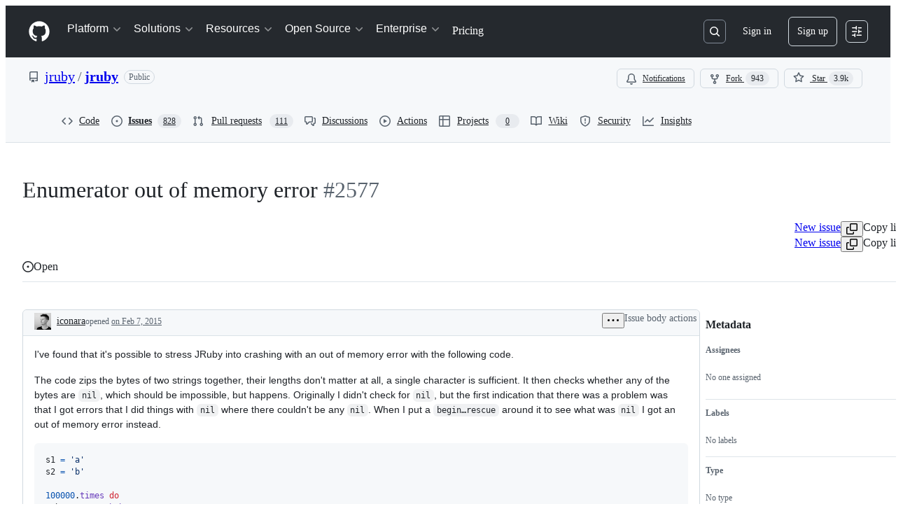

--- FILE ---
content_type: text/html; charset=utf-8
request_url: https://github.com/jruby/jruby/issues/2577
body_size: 84438
content:






<!DOCTYPE html>
<html
  lang="en"
  
  data-color-mode="auto" data-light-theme="light" data-dark-theme="dark"
  data-a11y-animated-images="system" data-a11y-link-underlines="true"
  
  >




  <head>
    <meta charset="utf-8">
  <link rel="dns-prefetch" href="https://github.githubassets.com">
  <link rel="dns-prefetch" href="https://avatars.githubusercontent.com">
  <link rel="dns-prefetch" href="https://github-cloud.s3.amazonaws.com">
  <link rel="dns-prefetch" href="https://user-images.githubusercontent.com/">
  <link rel="preconnect" href="https://github.githubassets.com" crossorigin>
  <link rel="preconnect" href="https://avatars.githubusercontent.com">

  

  <link crossorigin="anonymous" media="all" rel="stylesheet" href="https://github.githubassets.com/assets/light-dac525bbd821.css" /><link crossorigin="anonymous" media="all" rel="stylesheet" href="https://github.githubassets.com/assets/light_high_contrast-56ccf4057897.css" /><link crossorigin="anonymous" media="all" rel="stylesheet" href="https://github.githubassets.com/assets/dark-784387e86ac0.css" /><link crossorigin="anonymous" media="all" rel="stylesheet" href="https://github.githubassets.com/assets/dark_high_contrast-79bd5fd84a86.css" /><link data-color-theme="light" crossorigin="anonymous" media="all" rel="stylesheet" data-href="https://github.githubassets.com/assets/light-dac525bbd821.css" /><link data-color-theme="light_high_contrast" crossorigin="anonymous" media="all" rel="stylesheet" data-href="https://github.githubassets.com/assets/light_high_contrast-56ccf4057897.css" /><link data-color-theme="light_colorblind" crossorigin="anonymous" media="all" rel="stylesheet" data-href="https://github.githubassets.com/assets/light_colorblind-0e24752a7d2b.css" /><link data-color-theme="light_colorblind_high_contrast" crossorigin="anonymous" media="all" rel="stylesheet" data-href="https://github.githubassets.com/assets/light_colorblind_high_contrast-412af2517363.css" /><link data-color-theme="light_tritanopia" crossorigin="anonymous" media="all" rel="stylesheet" data-href="https://github.githubassets.com/assets/light_tritanopia-6186e83663dc.css" /><link data-color-theme="light_tritanopia_high_contrast" crossorigin="anonymous" media="all" rel="stylesheet" data-href="https://github.githubassets.com/assets/light_tritanopia_high_contrast-9d33c7aea2e7.css" /><link data-color-theme="dark" crossorigin="anonymous" media="all" rel="stylesheet" data-href="https://github.githubassets.com/assets/dark-784387e86ac0.css" /><link data-color-theme="dark_high_contrast" crossorigin="anonymous" media="all" rel="stylesheet" data-href="https://github.githubassets.com/assets/dark_high_contrast-79bd5fd84a86.css" /><link data-color-theme="dark_colorblind" crossorigin="anonymous" media="all" rel="stylesheet" data-href="https://github.githubassets.com/assets/dark_colorblind-75db11311555.css" /><link data-color-theme="dark_colorblind_high_contrast" crossorigin="anonymous" media="all" rel="stylesheet" data-href="https://github.githubassets.com/assets/dark_colorblind_high_contrast-f2c1045899a2.css" /><link data-color-theme="dark_tritanopia" crossorigin="anonymous" media="all" rel="stylesheet" data-href="https://github.githubassets.com/assets/dark_tritanopia-f46d293c6ff3.css" /><link data-color-theme="dark_tritanopia_high_contrast" crossorigin="anonymous" media="all" rel="stylesheet" data-href="https://github.githubassets.com/assets/dark_tritanopia_high_contrast-e4b5684db29d.css" /><link data-color-theme="dark_dimmed" crossorigin="anonymous" media="all" rel="stylesheet" data-href="https://github.githubassets.com/assets/dark_dimmed-72c58078e707.css" /><link data-color-theme="dark_dimmed_high_contrast" crossorigin="anonymous" media="all" rel="stylesheet" data-href="https://github.githubassets.com/assets/dark_dimmed_high_contrast-956cb5dfcb85.css" />

  <style type="text/css">
    :root {
      --tab-size-preference: 4;
    }

    pre, code {
      tab-size: var(--tab-size-preference);
    }
  </style>

    <link crossorigin="anonymous" media="all" rel="stylesheet" href="https://github.githubassets.com/assets/primer-primitives-c37d781e2da5.css" />
    <link crossorigin="anonymous" media="all" rel="stylesheet" href="https://github.githubassets.com/assets/primer-dc3bfaf4b78e.css" />
    <link crossorigin="anonymous" media="all" rel="stylesheet" href="https://github.githubassets.com/assets/global-b0ea6cebe9c5.css" />
    <link crossorigin="anonymous" media="all" rel="stylesheet" href="https://github.githubassets.com/assets/github-6d0965b43add.css" />
  <link crossorigin="anonymous" media="all" rel="stylesheet" href="https://github.githubassets.com/assets/repository-5d735668c600.css" />

  

  <script type="application/json" id="client-env">{"locale":"en","featureFlags":["a11y_status_checks_ruleset","actions_custom_images_public_preview_visibility","actions_custom_images_storage_billing_ui_visibility","actions_enable_snapshot_keyword","actions_image_version_event","actions_workflow_language_service","alternate_user_config_repo","api_insights_show_missing_data_banner","arianotify_comprehensive_migration","codespaces_prebuild_region_target_update","coding_agent_model_selection","consolidated_custom_properties_values_table","contentful_lp_footnotes","copilot_3p_agent_hovercards","copilot_agent_cli_public_preview","copilot_agent_sessions_alive_updates","copilot_agent_task_list_v2","copilot_agent_tasks_btn_code_nav","copilot_agent_tasks_btn_code_view","copilot_agent_tasks_btn_code_view_lines","copilot_agent_tasks_btn_repo","copilot_api_agentic_issue_marshal_yaml","copilot_byok_extended_capabilities","copilot_chat_agents_empty_state","copilot_chat_attach_multiple_images","copilot_chat_clear_model_selection_for_default_change","copilot_chat_file_redirect","copilot_chat_input_commands","copilot_chat_opening_thread_switch","copilot_chat_reduce_quota_checks","copilot_chat_search_bar_redirect","copilot_chat_selection_attachments","copilot_chat_vision_in_claude","copilot_chat_vision_preview_gate","copilot_coding_agent_task_response","copilot_custom_copilots","copilot_custom_copilots_feature_preview","copilot_duplicate_thread","copilot_extensions_hide_in_dotcom_chat","copilot_extensions_removal_on_marketplace","copilot_features_raycast_logo","copilot_file_block_ref_matching","copilot_ftp_hyperspace_upgrade_prompt","copilot_icebreakers_experiment_dashboard","copilot_icebreakers_experiment_hyperspace","copilot_immersive_generate_thread_name_async","copilot_immersive_job_result_preview","copilot_immersive_structured_model_picker","copilot_immersive_task_hyperlinking","copilot_immersive_task_within_chat_thread","copilot_org_policy_page_focus_mode","copilot_redirect_header_button_to_agents","copilot_security_alert_assignee_options","copilot_share_active_subthread","copilot_spaces_ga","copilot_spaces_individual_policies_ga","copilot_spaces_public_access_to_user_owned_spaces","copilot_spaces_report_abuse","copilot_spaces_use_search_endpoint","copilot_spark_empty_state","copilot_spark_handle_nil_friendly_name","copilot_stable_conversation_view","copilot_swe_agent_progress_commands","copilot_swe_agent_use_subagents","copilot_unconfigured_is_inherited","dashboard_lists_max_age_filter","dashboard_universe_2025_feedback_dialog","dom_node_counts","enterprise_ai_controls","failbot_report_error_react_apps_on_page","flex_cta_groups_mvp","global_nav_react_edit_status_dialog","global_nav_react_feature_preview","global_nav_react_teams_settings_page","global_nav_react_top_repos_api_caching","global_nav_repo_picker_debounce","hyperspace_2025_logged_out_batch_1","initial_per_page_pagination_updates","issue_fields_global_search","issue_fields_report_usage","issue_fields_timeline_events","issues_cache_operation_timeout","issues_cca_assign_actor_with_agent","issues_check_is_repository_writable","issues_expanded_file_types","issues_lazy_load_comment_box_suggestions","issues_preheating_dependency_issues","issues_preheating_issue_row","issues_preheating_memex","issues_preheating_parent_issue","issues_preheating_secondary","issues_preheating_sub_issues","issues_preheating_timeline_issues","issues_react_bots_timeline_pagination","issues_react_chrome_container_query_fix","issues_react_client_side_caching_analytics","issues_react_client_side_caching_cb","issues_react_extended_preheat_analytics","issues_react_hot_cache","issues_react_prohibit_title_fallback","issues_react_safari_scroll_preservation","issues_react_turbo_cache_navigation","issues_react_use_turbo_for_cross_repo_navigation","issues_report_sidebar_interactions","lifecycle_label_name_updates","marketing_pages_search_explore_provider","memex_default_issue_create_repository","memex_display_button_config_menu","memex_grouped_by_edit_route","memex_live_update_hovercard","memex_mwl_filter_field_delimiter","mission_control_retry_on_401","mission_control_use_body_html","open_agent_session_in_vscode_insiders","open_agent_session_in_vscode_stable","primer_react_css_has_selector_perf","projects_assignee_max_limit","prs_conversations_react_split","react_profile_user_status_dialog_enabled","react_quality_profiling","repo_insights_all_traffic_endpoint","repos_insights_remove_new_url","ruleset_deletion_confirmation","sample_network_conn_type","site_calculator_actions_2025","site_features_copilot_universe","site_homepage_collaborate_video","site_homepage_contentful","site_msbuild_webgl_hero","spark_prompt_secret_scanning","spark_server_connection_status","swe_agent_member_requests","viewscreen_sandbox","webp_support","workbench_store_readonly"],"copilotApiOverrideUrl":"https://api.githubcopilot.com"}</script>
<script crossorigin="anonymous" type="application/javascript" src="https://github.githubassets.com/assets/high-contrast-cookie-ff2c933fbe48.js"></script>
<script crossorigin="anonymous" type="application/javascript" src="https://github.githubassets.com/assets/wp-runtime-c80657f55bad.js" defer="defer"></script>
<script crossorigin="anonymous" type="application/javascript" src="https://github.githubassets.com/assets/78298-e2b301acbc0e.js" defer="defer"></script>
<script crossorigin="anonymous" type="application/javascript" src="https://github.githubassets.com/assets/6488-de87864e6818.js" defer="defer"></script>
<script crossorigin="anonymous" type="application/javascript" src="https://github.githubassets.com/assets/82075-2e4fa6ffb171.js" defer="defer"></script>
<script crossorigin="anonymous" type="application/javascript" src="https://github.githubassets.com/assets/environment-64d2676efda2.js" defer="defer"></script>
<script crossorigin="anonymous" type="application/javascript" src="https://github.githubassets.com/assets/97068-2c8e697c6e8c.js" defer="defer"></script>
<script crossorigin="anonymous" type="application/javascript" src="https://github.githubassets.com/assets/43784-4652ae97a661.js" defer="defer"></script>
<script crossorigin="anonymous" type="application/javascript" src="https://github.githubassets.com/assets/4712-6fc930a63a4b.js" defer="defer"></script>
<script crossorigin="anonymous" type="application/javascript" src="https://github.githubassets.com/assets/81028-4fa90b716172.js" defer="defer"></script>
<script crossorigin="anonymous" type="application/javascript" src="https://github.githubassets.com/assets/74911-498f12492577.js" defer="defer"></script>
<script crossorigin="anonymous" type="application/javascript" src="https://github.githubassets.com/assets/91853-448038d8f9ef.js" defer="defer"></script>
<script crossorigin="anonymous" type="application/javascript" src="https://github.githubassets.com/assets/78143-31968346cf4c.js" defer="defer"></script>
<script crossorigin="anonymous" type="application/javascript" src="https://github.githubassets.com/assets/78954-eeadcb8a29db.js" defer="defer"></script>
<script crossorigin="anonymous" type="application/javascript" src="https://github.githubassets.com/assets/github-elements-c96932270531.js" defer="defer"></script>
<script crossorigin="anonymous" type="application/javascript" src="https://github.githubassets.com/assets/element-registry-eb441089aa1e.js" defer="defer"></script>
<script crossorigin="anonymous" type="application/javascript" src="https://github.githubassets.com/assets/react-core-fbb7101a5e29.js" defer="defer"></script>
<script crossorigin="anonymous" type="application/javascript" src="https://github.githubassets.com/assets/react-lib-b492ee0e2c35.js" defer="defer"></script>
<script crossorigin="anonymous" type="application/javascript" src="https://github.githubassets.com/assets/90780-1a0f3d593ff0.js" defer="defer"></script>
<script crossorigin="anonymous" type="application/javascript" src="https://github.githubassets.com/assets/28546-ee41c9313871.js" defer="defer"></script>
<script crossorigin="anonymous" type="application/javascript" src="https://github.githubassets.com/assets/17688-a9e16fb5ed13.js" defer="defer"></script>
<script crossorigin="anonymous" type="application/javascript" src="https://github.githubassets.com/assets/15938-1bc2c363d5ed.js" defer="defer"></script>
<script crossorigin="anonymous" type="application/javascript" src="https://github.githubassets.com/assets/70191-36bdeb9f5eb6.js" defer="defer"></script>
<script crossorigin="anonymous" type="application/javascript" src="https://github.githubassets.com/assets/7332-5ea4ccf72018.js" defer="defer"></script>
<script crossorigin="anonymous" type="application/javascript" src="https://github.githubassets.com/assets/66721-c03c0d8e4fbe.js" defer="defer"></script>
<script crossorigin="anonymous" type="application/javascript" src="https://github.githubassets.com/assets/51519-d05cf6658c87.js" defer="defer"></script>
<script crossorigin="anonymous" type="application/javascript" src="https://github.githubassets.com/assets/27376-e1f0953dbd57.js" defer="defer"></script>
<script crossorigin="anonymous" type="application/javascript" src="https://github.githubassets.com/assets/96384-750ef5263abe.js" defer="defer"></script>
<script crossorigin="anonymous" type="application/javascript" src="https://github.githubassets.com/assets/19718-302da6273821.js" defer="defer"></script>
<script crossorigin="anonymous" type="application/javascript" src="https://github.githubassets.com/assets/behaviors-8003c1a9d883.js" defer="defer"></script>
<script crossorigin="anonymous" type="application/javascript" src="https://github.githubassets.com/assets/37911-8ca53539e04e.js" defer="defer"></script>
<script crossorigin="anonymous" type="application/javascript" src="https://github.githubassets.com/assets/notifications-global-945a9cf8a11b.js" defer="defer"></script>
<script crossorigin="anonymous" type="application/javascript" src="https://github.githubassets.com/assets/primer-react-461f94d12ce0.js" defer="defer"></script>
<script crossorigin="anonymous" type="application/javascript" src="https://github.githubassets.com/assets/octicons-react-a215e6ee021a.js" defer="defer"></script>
<script crossorigin="anonymous" type="application/javascript" src="https://github.githubassets.com/assets/31475-2b0a1453a474.js" defer="defer"></script>
<script crossorigin="anonymous" type="application/javascript" src="https://github.githubassets.com/assets/42892-86c578f4fa0a.js" defer="defer"></script>
<script crossorigin="anonymous" type="application/javascript" src="https://github.githubassets.com/assets/62522-3e3f44aed73b.js" defer="defer"></script>
<script crossorigin="anonymous" type="application/javascript" src="https://github.githubassets.com/assets/99418-9d4961969e0d.js" defer="defer"></script>
<script crossorigin="anonymous" type="application/javascript" src="https://github.githubassets.com/assets/30587-8ee8ce5d4e19.js" defer="defer"></script>
<script crossorigin="anonymous" type="application/javascript" src="https://github.githubassets.com/assets/72471-29a70f0e5076.js" defer="defer"></script>
<script crossorigin="anonymous" type="application/javascript" src="https://github.githubassets.com/assets/55229-566f8feccfd6.js" defer="defer"></script>
<script crossorigin="anonymous" type="application/javascript" src="https://github.githubassets.com/assets/33915-05ba9b3edc31.js" defer="defer"></script>
<script crossorigin="anonymous" type="application/javascript" src="https://github.githubassets.com/assets/95768-6ebf46d0e6e7.js" defer="defer"></script>
<script crossorigin="anonymous" type="application/javascript" src="https://github.githubassets.com/assets/51220-1830aac4fd9d.js" defer="defer"></script>
<script crossorigin="anonymous" type="application/javascript" src="https://github.githubassets.com/assets/62469-7063f8c06f17.js" defer="defer"></script>
<script crossorigin="anonymous" type="application/javascript" src="https://github.githubassets.com/assets/98488-33604ad248e7.js" defer="defer"></script>
<script crossorigin="anonymous" type="application/javascript" src="https://github.githubassets.com/assets/40420-35fe8a8a8f6e.js" defer="defer"></script>
<script crossorigin="anonymous" type="application/javascript" src="https://github.githubassets.com/assets/67602-b6c420946f9c.js" defer="defer"></script>
<script crossorigin="anonymous" type="application/javascript" src="https://github.githubassets.com/assets/26744-863875e3115b.js" defer="defer"></script>
<script crossorigin="anonymous" type="application/javascript" src="https://github.githubassets.com/assets/57026-d062b09b7206.js" defer="defer"></script>
<script crossorigin="anonymous" type="application/javascript" src="https://github.githubassets.com/assets/18312-eae0b7b61115.js" defer="defer"></script>
<script crossorigin="anonymous" type="application/javascript" src="https://github.githubassets.com/assets/90254-356bb354e3d0.js" defer="defer"></script>
<script crossorigin="anonymous" type="application/javascript" src="https://github.githubassets.com/assets/89332-479350a254d3.js" defer="defer"></script>
<script crossorigin="anonymous" type="application/javascript" src="https://github.githubassets.com/assets/24774-d8e1865f3223.js" defer="defer"></script>
<script crossorigin="anonymous" type="application/javascript" src="https://github.githubassets.com/assets/95767-f639a842de56.js" defer="defer"></script>
<script crossorigin="anonymous" type="application/javascript" src="https://github.githubassets.com/assets/60023-3126e534b530.js" defer="defer"></script>
<script crossorigin="anonymous" type="application/javascript" src="https://github.githubassets.com/assets/43771-70e493bfe06e.js" defer="defer"></script>
<script crossorigin="anonymous" type="application/javascript" src="https://github.githubassets.com/assets/25407-3aabe04a8d67.js" defer="defer"></script>
<script crossorigin="anonymous" type="application/javascript" src="https://github.githubassets.com/assets/83494-30244cf254dc.js" defer="defer"></script>
<script crossorigin="anonymous" type="application/javascript" src="https://github.githubassets.com/assets/83463-3590ac89ce94.js" defer="defer"></script>
<script crossorigin="anonymous" type="application/javascript" src="https://github.githubassets.com/assets/40771-8586701441af.js" defer="defer"></script>
<script crossorigin="anonymous" type="application/javascript" src="https://github.githubassets.com/assets/87670-b9ce40fb4abc.js" defer="defer"></script>
<script crossorigin="anonymous" type="application/javascript" src="https://github.githubassets.com/assets/66990-064f1a651940.js" defer="defer"></script>
<script crossorigin="anonymous" type="application/javascript" src="https://github.githubassets.com/assets/39360-8833537a4b59.js" defer="defer"></script>
<script crossorigin="anonymous" type="application/javascript" src="https://github.githubassets.com/assets/66483-297d50006c19.js" defer="defer"></script>
<script crossorigin="anonymous" type="application/javascript" src="https://github.githubassets.com/assets/92415-0234472ac7d2.js" defer="defer"></script>
<script crossorigin="anonymous" type="application/javascript" src="https://github.githubassets.com/assets/29665-1d34baf5b8ee.js" defer="defer"></script>
<script crossorigin="anonymous" type="application/javascript" src="https://github.githubassets.com/assets/48738-b1d552bb7fff.js" defer="defer"></script>
<script crossorigin="anonymous" type="application/javascript" src="https://github.githubassets.com/assets/4817-04011b02de2f.js" defer="defer"></script>
<script crossorigin="anonymous" type="application/javascript" src="https://github.githubassets.com/assets/91232-7de13b229245.js" defer="defer"></script>
<script crossorigin="anonymous" type="application/javascript" src="https://github.githubassets.com/assets/37294-93a3ce7d21e0.js" defer="defer"></script>
<script crossorigin="anonymous" type="application/javascript" src="https://github.githubassets.com/assets/2635-3ed0898845c0.js" defer="defer"></script>
<script crossorigin="anonymous" type="application/javascript" src="https://github.githubassets.com/assets/30721-fe0b5d358bed.js" defer="defer"></script>
<script crossorigin="anonymous" type="application/javascript" src="https://github.githubassets.com/assets/99808-82ea480038ad.js" defer="defer"></script>
<script crossorigin="anonymous" type="application/javascript" src="https://github.githubassets.com/assets/49498-d87b8d95dd32.js" defer="defer"></script>
<script crossorigin="anonymous" type="application/javascript" src="https://github.githubassets.com/assets/81171-e49c56326cba.js" defer="defer"></script>
<script crossorigin="anonymous" type="application/javascript" src="https://github.githubassets.com/assets/67071-eef750ace967.js" defer="defer"></script>
<script crossorigin="anonymous" type="application/javascript" src="https://github.githubassets.com/assets/22116-c229bc091450.js" defer="defer"></script>
<script crossorigin="anonymous" type="application/javascript" src="https://github.githubassets.com/assets/86391-433e107a41e0.js" defer="defer"></script>
<script crossorigin="anonymous" type="application/javascript" src="https://github.githubassets.com/assets/16729-e14af1795963.js" defer="defer"></script>
<script crossorigin="anonymous" type="application/javascript" src="https://github.githubassets.com/assets/44185-ee8cad5884c1.js" defer="defer"></script>
<script crossorigin="anonymous" type="application/javascript" src="https://github.githubassets.com/assets/39837-5f936ca22618.js" defer="defer"></script>
<script crossorigin="anonymous" type="application/javascript" src="https://github.githubassets.com/assets/5517-40bfc5605b3c.js" defer="defer"></script>
<script crossorigin="anonymous" type="application/javascript" src="https://github.githubassets.com/assets/43258-29281f3113e7.js" defer="defer"></script>
<script crossorigin="anonymous" type="application/javascript" src="https://github.githubassets.com/assets/95186-69e6b0f36cba.js" defer="defer"></script>
<script crossorigin="anonymous" type="application/javascript" src="https://github.githubassets.com/assets/issues-react-be1ecae2b519.js" defer="defer"></script>
<link crossorigin="anonymous" media="all" rel="stylesheet" href="https://github.githubassets.com/assets/primer-react.272733bb6899c5359cf5.module.css" />
<link crossorigin="anonymous" media="all" rel="stylesheet" href="https://github.githubassets.com/assets/86391.5aa5f119e634ae23ec38.module.css" />
<link crossorigin="anonymous" media="all" rel="stylesheet" href="https://github.githubassets.com/assets/5517.39bd0deb7e1592cc2db4.module.css" />
<link crossorigin="anonymous" media="all" rel="stylesheet" href="https://github.githubassets.com/assets/issues-react.f601568a3ac000b8062f.module.css" />
  
  <script crossorigin="anonymous" type="application/javascript" src="https://github.githubassets.com/assets/51380-2c5b92f1cfd9.js" defer="defer"></script>
<script crossorigin="anonymous" type="application/javascript" src="https://github.githubassets.com/assets/35191-0f343ed740c3.js" defer="defer"></script>
<script crossorigin="anonymous" type="application/javascript" src="https://github.githubassets.com/assets/notifications-subscriptions-menu-3afd27db6ffb.js" defer="defer"></script>
<link crossorigin="anonymous" media="all" rel="stylesheet" href="https://github.githubassets.com/assets/notifications-subscriptions-menu.933100a30c03fd4e8ae4.module.css" />


  <title>Enumerator out of memory error · Issue #2577 · jruby/jruby · GitHub</title>



  <meta name="route-pattern" content="/_view_fragments/issues/show/:user_id/:repository/:id/issue_layout(.:format)" data-turbo-transient>
  <meta name="route-controller" content="voltron_issues_fragments" data-turbo-transient>
  <meta name="route-action" content="issue_layout" data-turbo-transient>
  <meta name="fetch-nonce" content="v2:4300b6b2-fb30-2723-f86e-a25707b7e21e">

    
  <meta name="current-catalog-service-hash" content="81bb79d38c15960b92d99bca9288a9108c7a47b18f2423d0f6438c5b7bcd2114">


  <meta name="request-id" content="AB32:30D218:3794AD0:4B0598B:69707260" data-pjax-transient="true"/><meta name="html-safe-nonce" content="1346df349211577947e795172273960e819f787773e43f07adf1705a80da4070" data-pjax-transient="true"/><meta name="visitor-payload" content="eyJyZWZlcnJlciI6IiIsInJlcXVlc3RfaWQiOiJBQjMyOjMwRDIxODozNzk0QUQwOjRCMDU5OEI6Njk3MDcyNjAiLCJ2aXNpdG9yX2lkIjoiNTE1MDIxMTg2ODk5NDg1OTYxNiIsInJlZ2lvbl9lZGdlIjoiaWFkIiwicmVnaW9uX3JlbmRlciI6ImlhZCJ9" data-pjax-transient="true"/><meta name="visitor-hmac" content="02a84ef79e79bf54db62af00bc10ee391cc33ecaad826d918be914c65255be3d" data-pjax-transient="true"/>


    <meta name="hovercard-subject-tag" content="issue:56923727" data-turbo-transient>


  <meta name="github-keyboard-shortcuts" content="repository,issues,copilot" data-turbo-transient="true" />
  

  <meta name="selected-link" value="repo_issues" data-turbo-transient>
  <link rel="assets" href="https://github.githubassets.com/">

    <meta name="google-site-verification" content="Apib7-x98H0j5cPqHWwSMm6dNU4GmODRoqxLiDzdx9I">

<meta name="octolytics-url" content="https://collector.github.com/github/collect" />

  <meta name="analytics-location" content="/&lt;user-name&gt;/&lt;repo-name&gt;/voltron/issues_fragments/issue_layout" data-turbo-transient="true" />

  




    <meta name="user-login" content="">

  

    <meta name="viewport" content="width=device-width">

    

      <meta name="description" content="I&#39;ve found that it&#39;s possible to stress JRuby into crashing with an out of memory error with the following code. The code zips the bytes of two strings together, their lengths don&#39;t matter at all, a single character is sufficient. It the...">

      <link rel="search" type="application/opensearchdescription+xml" href="/opensearch.xml" title="GitHub">

    <link rel="fluid-icon" href="https://github.com/fluidicon.png" title="GitHub">
    <meta property="fb:app_id" content="1401488693436528">
    <meta name="apple-itunes-app" content="app-id=1477376905, app-argument=https://github.com/_view_fragments/issues/show/jruby/jruby/2577/issue_layout" />

      <meta name="twitter:image" content="https://opengraph.githubassets.com/5978b7ccfd83ac495b07806d2912b33905b10e6ab0d42478c8ee904b50c38f5b/jruby/jruby/issues/2577" /><meta name="twitter:site" content="@github" /><meta name="twitter:card" content="summary_large_image" /><meta name="twitter:title" content="Enumerator out of memory error · Issue #2577 · jruby/jruby" /><meta name="twitter:description" content="I&amp;#39;ve found that it&amp;#39;s possible to stress JRuby into crashing with an out of memory error with the following code. The code zips the bytes of two strings together, their lengths don&amp;#39;t mat..." />
  <meta property="og:image" content="https://opengraph.githubassets.com/5978b7ccfd83ac495b07806d2912b33905b10e6ab0d42478c8ee904b50c38f5b/jruby/jruby/issues/2577" /><meta property="og:image:alt" content="I&#39;ve found that it&#39;s possible to stress JRuby into crashing with an out of memory error with the following code. The code zips the bytes of two strings together, their lengths don&#39;t matter at all, ..." /><meta property="og:image:width" content="1200" /><meta property="og:image:height" content="600" /><meta property="og:site_name" content="GitHub" /><meta property="og:type" content="object" /><meta property="og:title" content="Enumerator out of memory error · Issue #2577 · jruby/jruby" /><meta property="og:url" content="https://github.com/jruby/jruby/issues/2577" /><meta property="og:description" content="I&#39;ve found that it&#39;s possible to stress JRuby into crashing with an out of memory error with the following code. The code zips the bytes of two strings together, their lengths don&#39;t matter at all, ..." /><meta property="og:author:username" content="iconara" />
  




      <meta name="hostname" content="github.com">



        <meta name="expected-hostname" content="github.com">


  <meta http-equiv="x-pjax-version" content="c995aa6b96468d8729f5059851335490ac9159f2b5d8f06256925ca9ccd62120" data-turbo-track="reload">
  <meta http-equiv="x-pjax-csp-version" content="21a43568025709b66240454fc92d4f09335a96863f8ab1c46b4a07f6a5b67102" data-turbo-track="reload">
  <meta http-equiv="x-pjax-css-version" content="933be2e625ec8154f170f0eb6faea4798471d65e4caf0dfc139ca63d6c3ac8f5" data-turbo-track="reload">
  <meta http-equiv="x-pjax-js-version" content="9920a62ba22d06470388e2904804fb7e5ec51c9e35f81784e9191394c74b2bd2" data-turbo-track="reload">

  <meta name="turbo-cache-control" content="no-preview" data-turbo-transient="">

      <meta name="voltron-timing" value="1339">
    <script type="application/ld+json">{"@context":"https://schema.org","@type":"DiscussionForumPosting","headline":"Enumerator out of memory error","articleBody":"I've found that it's possible to stress JRuby into crashing with an out of memory error with the following code.\n\nThe code zips the bytes of two strings together, their lengths don't matter at all, a single character is sufficient. It then checks whether any of the bytes are `nil`, which should be impossible, but happens. Originally I didn't check for `nil`, but the first indication that there was a problem was that I got errors that I did things with `nil` where there couldn't be any `nil`. When I put a `begin…rescue` around it to see what was `nil` I got an out of memory error instead.\n\n``` ruby\ns1 = 'a'\ns2 = 'b'\n\n100000.times do\n  b1 = s1.each_byte\n  b2 = s2.each_byte\n  bytes = b1.zip(b2).flatten\n  if bytes.any? { |b| b.nil? }\n    puts('this can never happen')\n  end\nend\n```\n\nprints the following in JRuby 1.7.18, 1.7.19 and HEAD (probably all other versions too):\n\n```\nthis can never happen\nthis can never happen\nthis can never happen\nthis can never happen\nthis can never happen\nError: Your application used more memory than the safety cap of 500M.\nSpecify -J-Xmx####m to increase it (#### = cap size in MB).\nSpecify -w for full OutOfMemoryError stack trace\n```\n\nthe exact number of \"this can never happen\" differ.\n\nThe full stack trace of the `OutOfMemoryError` is:\n\n```\njava.lang.OutOfMemoryError: unable to create new native thread\n    at java.lang.Thread.start0(Native Method)\n    at java.lang.Thread.start(Thread.java:713)\n    at java.util.concurrent.ThreadPoolExecutor.addWorker(ThreadPoolExecutor.java:950)\n    at java.util.concurrent.ThreadPoolExecutor.execute(ThreadPoolExecutor.java:1368)\n    at java.util.concurrent.AbstractExecutorService.submit(AbstractExecutorService.java:112)\n    at org.jruby.RubyEnumerator$ThreadedNexter.ensureStarted(RubyEnumerator.java:700)\n    at org.jruby.RubyEnumerator$ThreadedNexter.next(RubyEnumerator.java:654)\n    at org.jruby.RubyEnumerator.next(RubyEnumerator.java:461)\n    at org.jruby.RubyEnumerator$INVOKER$i$0$0$next.call(RubyEnumerator$INVOKER$i$0$0$next.gen)\n    at org.jruby.RubyClass.finvoke(RubyClass.java:616)\n    at org.jruby.runtime.Helpers.invoke(Helpers.java:593)\n    at org.jruby.RubyBasicObject.callMethod(RubyBasicObject.java:359)\n    at org.jruby.RubyEnumerable.zipEnumNext(RubyEnumerable.java:1679)\n    at org.jruby.RubyEnumerable$50.call(RubyEnumerable.java:1635)\n    at org.jruby.runtime.CallBlock.doYield(CallBlock.java:80)\n    at org.jruby.runtime.BlockBody.yield(BlockBody.java:82)\n    at org.jruby.runtime.Block.yield(Block.java:147)\n    at org.jruby.RubyString.enumerateBytes(RubyString.java:5468)\n    at org.jruby.RubyString.each_byte19(RubyString.java:5275)\n    at org.jruby.RubyString$INVOKER$i$0$0$each_byte19.call(RubyString$INVOKER$i$0$0$each_byte19.gen)\n    at org.jruby.internal.runtime.methods.JavaMethod$JavaMethodZeroBlock.call(JavaMethod.java:472)\n    at org.jruby.RubyClass.finvoke(RubyClass.java:541)\n    at org.jruby.runtime.Helpers.invoke(Helpers.java:589)\n    at org.jruby.RubyBasicObject.callMethod(RubyBasicObject.java:394)\n    at org.jruby.RubyEnumerator.each(RubyEnumerator.java:294)\n    at org.jruby.RubyEnumerator$INVOKER$i$each.call(RubyEnumerator$INVOKER$i$each.gen)\n    at org.jruby.RubyClass.finvoke(RubyClass.java:520)\n    at org.jruby.runtime.Helpers.invoke(Helpers.java:577)\n    at org.jruby.RubyEnumerable.callEach(RubyEnumerable.java:96)\n    at org.jruby.RubyEnumerable.zipCommonEnum(RubyEnumerable.java:1626)\n    at org.jruby.RubyEnumerable.zipCommon19(RubyEnumerable.java:1547)\n    at org.jruby.RubyEnumerable.zip19(RubyEnumerable.java:1491)\n    at org.jruby.RubyEnumerable$INVOKER$s$0$0$zip19.call(RubyEnumerable$INVOKER$s$0$0$zip19.gen)\n    at org.jruby.internal.runtime.methods.DynamicMethod.call(DynamicMethod.java:210)\n    at org.jruby.internal.runtime.methods.DynamicMethod.call(DynamicMethod.java:206)\n    at org.jruby.runtime.callsite.CachingCallSite.call(CachingCallSite.java:161)\n    at tmp.jruby_issue.invokeOther3:zip(tmp/jruby_issue.rb)\n    at tmp.jruby_issue.\\=tmp\\|jruby_issue\\,rb_CLOSURE_1__tmp\\|jruby_issue\\,rb_0(tmp/jruby_issue.rb:7)\n    at org.jruby.runtime.CompiledIRBlockBody.commonYieldPath(CompiledIRBlockBody.java:66)\n    at org.jruby.runtime.IRBlockBody.yieldSpecific(IRBlockBody.java:84)\n    at org.jruby.runtime.Block.yieldSpecific(Block.java:116)\n    at org.jruby.RubyFixnum.times(RubyFixnum.java:300)\n    at org.jruby.RubyFixnum$INVOKER$i$0$0$times.call(RubyFixnum$INVOKER$i$0$0$times.gen)\n    at org.jruby.runtime.callsite.CachingCallSite.cacheAndCall(CachingCallSite.java:303)\n    at org.jruby.runtime.callsite.CachingCallSite.callBlock(CachingCallSite.java:141)\n    at org.jruby.runtime.callsite.CachingCallSite.call(CachingCallSite.java:145)\n    at tmp.jruby_issue.invokeOther13:times(tmp/jruby_issue.rb)\n    at tmp.jruby_issue.__script__(tmp/jruby_issue.rb:4)\n    at java.lang.invoke.MethodHandle.invokeWithArguments(MethodHandle.java:636)\n    at org.jruby.ir.Compiler$1.load(Compiler.java:112)\n    at org.jruby.Ruby.runScript(Ruby.java:827)\n    at org.jruby.Ruby.runScript(Ruby.java:820)\n    at org.jruby.Ruby.runNormally(Ruby.java:750)\n    at org.jruby.Ruby.runFromMain(Ruby.java:572)\n    at org.jruby.Main.doRunFromMain(Main.java:404)\n    at org.jruby.Main.internalRun(Main.java:299)\n    at org.jruby.Main.run(Main.java:226)\n    at org.jruby.Main.main(Main.java:198)\n```\n","author":{"url":"https://github.com/iconara","@type":"Person","name":"iconara"},"datePublished":"2015-02-07T20:00:18.000Z","interactionStatistic":{"@type":"InteractionCounter","interactionType":"https://schema.org/CommentAction","userInteractionCount":5},"url":"https://github.com/2577/jruby/issues/2577"}</script> 
  <meta name="go-import" content="github.com/jruby/jruby git https://github.com/jruby/jruby.git">

  <meta name="octolytics-dimension-user_id" content="55687" /><meta name="octolytics-dimension-user_login" content="jruby" /><meta name="octolytics-dimension-repository_id" content="168370" /><meta name="octolytics-dimension-repository_nwo" content="jruby/jruby" /><meta name="octolytics-dimension-repository_public" content="true" /><meta name="octolytics-dimension-repository_is_fork" content="false" /><meta name="octolytics-dimension-repository_network_root_id" content="168370" /><meta name="octolytics-dimension-repository_network_root_nwo" content="jruby/jruby" />



      <link rel="canonical" href="https://github.com/jruby/jruby/issues/2577" data-turbo-transient>


    <meta name="turbo-body-classes" content="logged-out env-production page-responsive">
  <meta name="disable-turbo" content="false">


  <meta name="browser-stats-url" content="https://api.github.com/_private/browser/stats">

  <meta name="browser-errors-url" content="https://api.github.com/_private/browser/errors">

  <meta name="release" content="7d6181066430cc06553c8396ca201e194ae33cb9">
  <meta name="ui-target" content="full">

  <link rel="mask-icon" href="https://github.githubassets.com/assets/pinned-octocat-093da3e6fa40.svg" color="#000000">
  <link rel="alternate icon" class="js-site-favicon" type="image/png" href="https://github.githubassets.com/favicons/favicon.png">
  <link rel="icon" class="js-site-favicon" type="image/svg+xml" href="https://github.githubassets.com/favicons/favicon.svg" data-base-href="https://github.githubassets.com/favicons/favicon">

<meta name="theme-color" content="#1e2327">
<meta name="color-scheme" content="light dark" />


  <link rel="manifest" href="/manifest.json" crossOrigin="use-credentials">

  </head>

  <body class="logged-out env-production page-responsive" style="word-wrap: break-word;" >
    <div data-turbo-body class="logged-out env-production page-responsive" style="word-wrap: break-word;" >
      <div id="__primerPortalRoot__" role="region" style="z-index: 1000; position: absolute; width: 100%;" data-turbo-permanent></div>
      



    <div class="position-relative header-wrapper js-header-wrapper ">
      <a href="#start-of-content" data-skip-target-assigned="false" class="px-2 py-4 color-bg-accent-emphasis color-fg-on-emphasis show-on-focus js-skip-to-content">Skip to content</a>

      <span data-view-component="true" class="progress-pjax-loader Progress position-fixed width-full">
    <span style="width: 0%;" data-view-component="true" class="Progress-item progress-pjax-loader-bar left-0 top-0 color-bg-accent-emphasis"></span>
</span>      
      
      <link crossorigin="anonymous" media="all" rel="stylesheet" href="https://github.githubassets.com/assets/keyboard-shortcuts-dialog.29aaeaafa90f007c6f61.module.css" />

<react-partial
  partial-name="keyboard-shortcuts-dialog"
  data-ssr="false"
  data-attempted-ssr="false"
  data-react-profiling="true"
>
  
  <script type="application/json" data-target="react-partial.embeddedData">{"props":{"docsUrl":"https://docs.github.com/get-started/accessibility/keyboard-shortcuts"}}</script>
  <div data-target="react-partial.reactRoot"></div>
</react-partial>





      

          

              
<script crossorigin="anonymous" type="application/javascript" src="https://github.githubassets.com/assets/21481-a66c6eab7bbf.js" defer="defer"></script>
<script crossorigin="anonymous" type="application/javascript" src="https://github.githubassets.com/assets/85110-5c8beb884518.js" defer="defer"></script>
<script crossorigin="anonymous" type="application/javascript" src="https://github.githubassets.com/assets/sessions-980e43e5da6c.js" defer="defer"></script>

<style>
  /* Override primer focus outline color for marketing header dropdown links for better contrast */
  [data-color-mode="light"] .HeaderMenu-dropdown-link:focus-visible,
  [data-color-mode="light"] .HeaderMenu-trailing-link a:focus-visible {
    outline-color: var(--color-accent-fg);
  }
</style>

<header class="HeaderMktg header-logged-out js-details-container js-header Details f4 py-3" role="banner" data-is-top="true" data-color-mode=light data-light-theme=light data-dark-theme=dark>
  <h2 class="sr-only">Navigation Menu</h2>

  <button type="button" class="HeaderMktg-backdrop d-lg-none border-0 position-fixed top-0 left-0 width-full height-full js-details-target" aria-label="Toggle navigation">
    <span class="d-none">Toggle navigation</span>
  </button>

  <div class="d-flex flex-column flex-lg-row flex-items-center px-3 px-md-4 px-lg-5 height-full position-relative z-1">
    <div class="d-flex flex-justify-between flex-items-center width-full width-lg-auto">
      <div class="flex-1">
        <button aria-label="Toggle navigation" aria-expanded="false" type="button" data-view-component="true" class="js-details-target js-nav-padding-recalculate js-header-menu-toggle Button--link Button--medium Button d-lg-none color-fg-inherit p-1">  <span class="Button-content">
    <span class="Button-label"><div class="HeaderMenu-toggle-bar rounded my-1"></div>
            <div class="HeaderMenu-toggle-bar rounded my-1"></div>
            <div class="HeaderMenu-toggle-bar rounded my-1"></div></span>
  </span>
</button>
      </div>

      <a class="mr-lg-3 color-fg-inherit flex-order-2 js-prevent-focus-on-mobile-nav"
        href="/"
        aria-label="Homepage"
        data-analytics-event="{&quot;category&quot;:&quot;Marketing nav&quot;,&quot;action&quot;:&quot;click to go to homepage&quot;,&quot;label&quot;:&quot;ref_page:Marketing;ref_cta:Logomark;ref_loc:Header&quot;}">
        <svg height="32" aria-hidden="true" viewBox="0 0 24 24" version="1.1" width="32" data-view-component="true" class="octicon octicon-mark-github">
    <path d="M12 1C5.923 1 1 5.923 1 12c0 4.867 3.149 8.979 7.521 10.436.55.096.756-.233.756-.522 0-.262-.013-1.128-.013-2.049-2.764.509-3.479-.674-3.699-1.292-.124-.317-.66-1.293-1.127-1.554-.385-.207-.936-.715-.014-.729.866-.014 1.485.797 1.691 1.128.99 1.663 2.571 1.196 3.204.907.096-.715.385-1.196.701-1.471-2.448-.275-5.005-1.224-5.005-5.432 0-1.196.426-2.186 1.128-2.956-.111-.275-.496-1.402.11-2.915 0 0 .921-.288 3.024 1.128a10.193 10.193 0 0 1 2.75-.371c.936 0 1.871.123 2.75.371 2.104-1.43 3.025-1.128 3.025-1.128.605 1.513.221 2.64.111 2.915.701.77 1.127 1.747 1.127 2.956 0 4.222-2.571 5.157-5.019 5.432.399.344.743 1.004.743 2.035 0 1.471-.014 2.654-.014 3.025 0 .289.206.632.756.522C19.851 20.979 23 16.854 23 12c0-6.077-4.922-11-11-11Z"></path>
</svg>
      </a>

      <div class="d-flex flex-1 flex-order-2 text-right d-lg-none gap-2 flex-justify-end">
          <a
            href="/login?return_to=https%3A%2F%2Fgithub.com%2Fjruby%2Fjruby%2Fissues%2F2577"
            class="HeaderMenu-link HeaderMenu-button d-inline-flex f5 no-underline border color-border-default rounded-2 px-2 py-1 color-fg-inherit js-prevent-focus-on-mobile-nav"
            data-hydro-click="{&quot;event_type&quot;:&quot;authentication.click&quot;,&quot;payload&quot;:{&quot;location_in_page&quot;:&quot;site header menu&quot;,&quot;repository_id&quot;:null,&quot;auth_type&quot;:&quot;SIGN_UP&quot;,&quot;originating_url&quot;:&quot;https://github.com/jruby/jruby/issues/2577&quot;,&quot;user_id&quot;:null}}" data-hydro-click-hmac="188a6a40d3e21b699d48bb7266a0b01f9346a468b86dbc02c4959c3c22eac47e"
            data-analytics-event="{&quot;category&quot;:&quot;Marketing nav&quot;,&quot;action&quot;:&quot;click to Sign in&quot;,&quot;label&quot;:&quot;ref_page:Marketing;ref_cta:Sign in;ref_loc:Header&quot;}"
          >
            Sign in
          </a>
              <div class="AppHeader-appearanceSettings">
    <react-partial-anchor>
      <button data-target="react-partial-anchor.anchor" id="icon-button-d4812ba5-0139-4326-900b-b2c341d65535" aria-labelledby="tooltip-77fe31d1-4a9e-42da-af82-21ea7f69e420" type="button" disabled="disabled" data-view-component="true" class="Button Button--iconOnly Button--invisible Button--medium AppHeader-button HeaderMenu-link border cursor-wait">  <svg aria-hidden="true" height="16" viewBox="0 0 16 16" version="1.1" width="16" data-view-component="true" class="octicon octicon-sliders Button-visual">
    <path d="M15 2.75a.75.75 0 0 1-.75.75h-4a.75.75 0 0 1 0-1.5h4a.75.75 0 0 1 .75.75Zm-8.5.75v1.25a.75.75 0 0 0 1.5 0v-4a.75.75 0 0 0-1.5 0V2H1.75a.75.75 0 0 0 0 1.5H6.5Zm1.25 5.25a.75.75 0 0 0 0-1.5h-6a.75.75 0 0 0 0 1.5h6ZM15 8a.75.75 0 0 1-.75.75H11.5V10a.75.75 0 1 1-1.5 0V6a.75.75 0 0 1 1.5 0v1.25h2.75A.75.75 0 0 1 15 8Zm-9 5.25v-2a.75.75 0 0 0-1.5 0v1.25H1.75a.75.75 0 0 0 0 1.5H4.5v1.25a.75.75 0 0 0 1.5 0v-2Zm9 0a.75.75 0 0 1-.75.75h-6a.75.75 0 0 1 0-1.5h6a.75.75 0 0 1 .75.75Z"></path>
</svg>
</button><tool-tip id="tooltip-77fe31d1-4a9e-42da-af82-21ea7f69e420" for="icon-button-d4812ba5-0139-4326-900b-b2c341d65535" popover="manual" data-direction="s" data-type="label" data-view-component="true" class="sr-only position-absolute">Appearance settings</tool-tip>

      <template data-target="react-partial-anchor.template">
        <link crossorigin="anonymous" media="all" rel="stylesheet" href="https://github.githubassets.com/assets/appearance-settings.753d458774a2f782559b.module.css" />

<react-partial
  partial-name="appearance-settings"
  data-ssr="false"
  data-attempted-ssr="false"
  data-react-profiling="true"
>
  
  <script type="application/json" data-target="react-partial.embeddedData">{"props":{}}</script>
  <div data-target="react-partial.reactRoot"></div>
</react-partial>


      </template>
    </react-partial-anchor>
  </div>

      </div>
    </div>


    <div class="HeaderMenu js-header-menu height-fit position-lg-relative d-lg-flex flex-column flex-auto top-0">
      <div class="HeaderMenu-wrapper d-flex flex-column flex-self-start flex-lg-row flex-auto rounded rounded-lg-0">
            <link crossorigin="anonymous" media="all" rel="stylesheet" href="https://github.githubassets.com/assets/marketing-navigation.4bd5b20d56a72071b91a.module.css" />

<react-partial
  partial-name="marketing-navigation"
  data-ssr="true"
  data-attempted-ssr="true"
  data-react-profiling="true"
>
  
  <script type="application/json" data-target="react-partial.embeddedData">{"props":{"should_use_dotcom_links":true}}</script>
  <div data-target="react-partial.reactRoot"><nav class="MarketingNavigation-module__nav--jA9Zq" aria-label="Global"><ul class="MarketingNavigation-module__list--r_vr2"><li><div class="NavDropdown-module__container--bmXM2 js-details-container js-header-menu-item"><button type="button" class="NavDropdown-module__button--Hq9UR js-details-target" aria-expanded="false">Platform<svg aria-hidden="true" focusable="false" class="octicon octicon-chevron-right NavDropdown-module__buttonIcon--SR0Ke" viewBox="0 0 16 16" width="16" height="16" fill="currentColor" display="inline-block" overflow="visible" style="vertical-align:text-bottom"><path d="M6.22 3.22a.75.75 0 0 1 1.06 0l4.25 4.25a.75.75 0 0 1 0 1.06l-4.25 4.25a.751.751 0 0 1-1.042-.018.751.751 0 0 1-.018-1.042L9.94 8 6.22 4.28a.75.75 0 0 1 0-1.06Z"></path></svg></button><div class="NavDropdown-module__dropdown--Ig57Y"><ul class="NavDropdown-module__list--RwSSK"><li><div class="NavGroup-module__group--T925n"><span class="NavGroup-module__title--TdKyz">AI CODE CREATION</span><ul class="NavGroup-module__list--M8eGv"><li><a href="https://github.com/features/copilot" data-analytics-event="{&quot;action&quot;:&quot;github_copilot&quot;,&quot;tag&quot;:&quot;link&quot;,&quot;context&quot;:&quot;platform&quot;,&quot;location&quot;:&quot;navbar&quot;,&quot;label&quot;:&quot;github_copilot_link_platform_navbar&quot;}" class="NavLink-module__link--n48VB"><div class="NavLink-module__text--SdWkb"><svg aria-hidden="true" focusable="false" class="octicon octicon-copilot NavLink-module__icon--h0sw7" viewBox="0 0 24 24" width="24" height="24" fill="currentColor" display="inline-block" overflow="visible" style="vertical-align:text-bottom"><path d="M23.922 16.992c-.861 1.495-5.859 5.023-11.922 5.023-6.063 0-11.061-3.528-11.922-5.023A.641.641 0 0 1 0 16.736v-2.869a.841.841 0 0 1 .053-.22c.372-.935 1.347-2.292 2.605-2.656.167-.429.414-1.055.644-1.517a10.195 10.195 0 0 1-.052-1.086c0-1.331.282-2.499 1.132-3.368.397-.406.89-.717 1.474-.952 1.399-1.136 3.392-2.093 6.122-2.093 2.731 0 4.767.957 6.166 2.093.584.235 1.077.546 1.474.952.85.869 1.132 2.037 1.132 3.368 0 .368-.014.733-.052 1.086.23.462.477 1.088.644 1.517 1.258.364 2.233 1.721 2.605 2.656a.832.832 0 0 1 .053.22v2.869a.641.641 0 0 1-.078.256ZM12.172 11h-.344a4.323 4.323 0 0 1-.355.508C10.703 12.455 9.555 13 7.965 13c-1.725 0-2.989-.359-3.782-1.259a2.005 2.005 0 0 1-.085-.104L4 11.741v6.585c1.435.779 4.514 2.179 8 2.179 3.486 0 6.565-1.4 8-2.179v-6.585l-.098-.104s-.033.045-.085.104c-.793.9-2.057 1.259-3.782 1.259-1.59 0-2.738-.545-3.508-1.492a4.323 4.323 0 0 1-.355-.508h-.016.016Zm.641-2.935c.136 1.057.403 1.913.878 2.497.442.544 1.134.938 2.344.938 1.573 0 2.292-.337 2.657-.751.384-.435.558-1.15.558-2.361 0-1.14-.243-1.847-.705-2.319-.477-.488-1.319-.862-2.824-1.025-1.487-.161-2.192.138-2.533.529-.269.307-.437.808-.438 1.578v.021c0 .265.021.562.063.893Zm-1.626 0c.042-.331.063-.628.063-.894v-.02c-.001-.77-.169-1.271-.438-1.578-.341-.391-1.046-.69-2.533-.529-1.505.163-2.347.537-2.824 1.025-.462.472-.705 1.179-.705 2.319 0 1.211.175 1.926.558 2.361.365.414 1.084.751 2.657.751 1.21 0 1.902-.394 2.344-.938.475-.584.742-1.44.878-2.497Z"></path><path d="M14.5 14.25a1 1 0 0 1 1 1v2a1 1 0 0 1-2 0v-2a1 1 0 0 1 1-1Zm-5 0a1 1 0 0 1 1 1v2a1 1 0 0 1-2 0v-2a1 1 0 0 1 1-1Z"></path></svg><span class="NavLink-module__title--xw3ok">GitHub Copilot</span><span class="NavLink-module__subtitle--qC15H">Write better code with AI</span></div></a></li><li><a href="https://github.com/features/spark" data-analytics-event="{&quot;action&quot;:&quot;github_spark&quot;,&quot;tag&quot;:&quot;link&quot;,&quot;context&quot;:&quot;platform&quot;,&quot;location&quot;:&quot;navbar&quot;,&quot;label&quot;:&quot;github_spark_link_platform_navbar&quot;}" class="NavLink-module__link--n48VB"><div class="NavLink-module__text--SdWkb"><svg aria-hidden="true" focusable="false" class="octicon octicon-sparkle-fill NavLink-module__icon--h0sw7" viewBox="0 0 24 24" width="24" height="24" fill="currentColor" display="inline-block" overflow="visible" style="vertical-align:text-bottom"><path d="M11.296 1.924c.24-.656 1.168-.656 1.408 0l.717 1.958a11.25 11.25 0 0 0 6.697 6.697l1.958.717c.657.24.657 1.168 0 1.408l-1.958.717a11.25 11.25 0 0 0-6.697 6.697l-.717 1.958c-.24.657-1.168.657-1.408 0l-.717-1.958a11.25 11.25 0 0 0-6.697-6.697l-1.958-.717c-.656-.24-.656-1.168 0-1.408l1.958-.717a11.25 11.25 0 0 0 6.697-6.697l.717-1.958Z"></path></svg><span class="NavLink-module__title--xw3ok">GitHub Spark</span><span class="NavLink-module__subtitle--qC15H">Build and deploy intelligent apps</span></div></a></li><li><a href="https://github.com/features/models" data-analytics-event="{&quot;action&quot;:&quot;github_models&quot;,&quot;tag&quot;:&quot;link&quot;,&quot;context&quot;:&quot;platform&quot;,&quot;location&quot;:&quot;navbar&quot;,&quot;label&quot;:&quot;github_models_link_platform_navbar&quot;}" class="NavLink-module__link--n48VB"><div class="NavLink-module__text--SdWkb"><svg aria-hidden="true" focusable="false" class="octicon octicon-ai-model NavLink-module__icon--h0sw7" viewBox="0 0 24 24" width="24" height="24" fill="currentColor" display="inline-block" overflow="visible" style="vertical-align:text-bottom"><path d="M19.375 8.5a3.25 3.25 0 1 1-3.163 4h-3a3.252 3.252 0 0 1-4.443 2.509L7.214 17.76a3.25 3.25 0 1 1-1.342-.674l1.672-2.957A3.238 3.238 0 0 1 6.75 12c0-.907.371-1.727.97-2.316L6.117 6.846A3.253 3.253 0 0 1 1.875 3.75a3.25 3.25 0 1 1 5.526 2.32l1.603 2.836A3.25 3.25 0 0 1 13.093 11h3.119a3.252 3.252 0 0 1 3.163-2.5ZM10 10.25a1.75 1.75 0 1 0-.001 3.499A1.75 1.75 0 0 0 10 10.25ZM5.125 2a1.75 1.75 0 1 0 0 3.5 1.75 1.75 0 0 0 0-3.5Zm12.5 9.75a1.75 1.75 0 1 0 3.5 0 1.75 1.75 0 0 0-3.5 0Zm-14.25 8.5a1.75 1.75 0 1 0 3.501-.001 1.75 1.75 0 0 0-3.501.001Z"></path></svg><span class="NavLink-module__title--xw3ok">GitHub Models</span><span class="NavLink-module__subtitle--qC15H">Manage and compare prompts</span></div></a></li><li><a href="https://github.com/mcp" data-analytics-event="{&quot;action&quot;:&quot;mcp_registry&quot;,&quot;tag&quot;:&quot;link&quot;,&quot;context&quot;:&quot;platform&quot;,&quot;location&quot;:&quot;navbar&quot;,&quot;label&quot;:&quot;mcp_registry_link_platform_navbar&quot;}" class="NavLink-module__link--n48VB"><div class="NavLink-module__text--SdWkb"><svg aria-hidden="true" focusable="false" class="octicon octicon-mcp NavLink-module__icon--h0sw7" viewBox="0 0 24 24" width="24" height="24" fill="currentColor" display="inline-block" overflow="visible" style="vertical-align:text-bottom"><path d="M9.795 1.694a4.287 4.287 0 0 1 6.061 0 4.28 4.28 0 0 1 1.181 3.819 4.282 4.282 0 0 1 3.819 1.181 4.287 4.287 0 0 1 0 6.061l-6.793 6.793a.249.249 0 0 0 0 .353l2.617 2.618a.75.75 0 1 1-1.061 1.061l-2.617-2.618a1.75 1.75 0 0 1 0-2.475l6.793-6.793a2.785 2.785 0 1 0-3.939-3.939l-5.9 5.9a.734.734 0 0 1-.249.165.749.749 0 0 1-.812-1.225l5.9-5.901a2.785 2.785 0 1 0-3.939-3.939L2.931 10.68A.75.75 0 1 1 1.87 9.619l7.925-7.925Z"></path><path d="M12.42 4.069a.752.752 0 0 1 1.061 0 .752.752 0 0 1 0 1.061L7.33 11.28a2.788 2.788 0 0 0 0 3.94 2.788 2.788 0 0 0 3.94 0l6.15-6.151a.752.752 0 0 1 1.061 0 .752.752 0 0 1 0 1.061l-6.151 6.15a4.285 4.285 0 1 1-6.06-6.06l6.15-6.151Z"></path></svg><span class="NavLink-module__title--xw3ok">MCP Registry<sup class="NavLink-module__label--MrIhm">New</sup></span><span class="NavLink-module__subtitle--qC15H">Integrate external tools</span></div></a></li></ul></div></li><li><div class="NavGroup-module__group--T925n"><span class="NavGroup-module__title--TdKyz">DEVELOPER WORKFLOWS</span><ul class="NavGroup-module__list--M8eGv"><li><a href="https://github.com/features/actions" data-analytics-event="{&quot;action&quot;:&quot;actions&quot;,&quot;tag&quot;:&quot;link&quot;,&quot;context&quot;:&quot;platform&quot;,&quot;location&quot;:&quot;navbar&quot;,&quot;label&quot;:&quot;actions_link_platform_navbar&quot;}" class="NavLink-module__link--n48VB"><div class="NavLink-module__text--SdWkb"><svg aria-hidden="true" focusable="false" class="octicon octicon-workflow NavLink-module__icon--h0sw7" viewBox="0 0 24 24" width="24" height="24" fill="currentColor" display="inline-block" overflow="visible" style="vertical-align:text-bottom"><path d="M1 3a2 2 0 0 1 2-2h6.5a2 2 0 0 1 2 2v6.5a2 2 0 0 1-2 2H7v4.063C7 16.355 7.644 17 8.438 17H12.5v-2.5a2 2 0 0 1 2-2H21a2 2 0 0 1 2 2V21a2 2 0 0 1-2 2h-6.5a2 2 0 0 1-2-2v-2.5H8.437A2.939 2.939 0 0 1 5.5 15.562V11.5H3a2 2 0 0 1-2-2Zm2-.5a.5.5 0 0 0-.5.5v6.5a.5.5 0 0 0 .5.5h6.5a.5.5 0 0 0 .5-.5V3a.5.5 0 0 0-.5-.5ZM14.5 14a.5.5 0 0 0-.5.5V21a.5.5 0 0 0 .5.5H21a.5.5 0 0 0 .5-.5v-6.5a.5.5 0 0 0-.5-.5Z"></path></svg><span class="NavLink-module__title--xw3ok">Actions</span><span class="NavLink-module__subtitle--qC15H">Automate any workflow</span></div></a></li><li><a href="https://github.com/features/codespaces" data-analytics-event="{&quot;action&quot;:&quot;codespaces&quot;,&quot;tag&quot;:&quot;link&quot;,&quot;context&quot;:&quot;platform&quot;,&quot;location&quot;:&quot;navbar&quot;,&quot;label&quot;:&quot;codespaces_link_platform_navbar&quot;}" class="NavLink-module__link--n48VB"><div class="NavLink-module__text--SdWkb"><svg aria-hidden="true" focusable="false" class="octicon octicon-codespaces NavLink-module__icon--h0sw7" viewBox="0 0 24 24" width="24" height="24" fill="currentColor" display="inline-block" overflow="visible" style="vertical-align:text-bottom"><path d="M3.5 3.75C3.5 2.784 4.284 2 5.25 2h13.5c.966 0 1.75.784 1.75 1.75v7.5A1.75 1.75 0 0 1 18.75 13H5.25a1.75 1.75 0 0 1-1.75-1.75Zm-2 12c0-.966.784-1.75 1.75-1.75h17.5c.966 0 1.75.784 1.75 1.75v4a1.75 1.75 0 0 1-1.75 1.75H3.25a1.75 1.75 0 0 1-1.75-1.75ZM5.25 3.5a.25.25 0 0 0-.25.25v7.5c0 .138.112.25.25.25h13.5a.25.25 0 0 0 .25-.25v-7.5a.25.25 0 0 0-.25-.25Zm-2 12a.25.25 0 0 0-.25.25v4c0 .138.112.25.25.25h17.5a.25.25 0 0 0 .25-.25v-4a.25.25 0 0 0-.25-.25Z"></path><path d="M10 17.75a.75.75 0 0 1 .75-.75h6.5a.75.75 0 0 1 0 1.5h-6.5a.75.75 0 0 1-.75-.75Zm-4 0a.75.75 0 0 1 .75-.75h.5a.75.75 0 0 1 0 1.5h-.5a.75.75 0 0 1-.75-.75Z"></path></svg><span class="NavLink-module__title--xw3ok">Codespaces</span><span class="NavLink-module__subtitle--qC15H">Instant dev environments</span></div></a></li><li><a href="https://github.com/features/issues" data-analytics-event="{&quot;action&quot;:&quot;issues&quot;,&quot;tag&quot;:&quot;link&quot;,&quot;context&quot;:&quot;platform&quot;,&quot;location&quot;:&quot;navbar&quot;,&quot;label&quot;:&quot;issues_link_platform_navbar&quot;}" class="NavLink-module__link--n48VB"><div class="NavLink-module__text--SdWkb"><svg aria-hidden="true" focusable="false" class="octicon octicon-issue-opened NavLink-module__icon--h0sw7" viewBox="0 0 24 24" width="24" height="24" fill="currentColor" display="inline-block" overflow="visible" style="vertical-align:text-bottom"><path d="M12 1c6.075 0 11 4.925 11 11s-4.925 11-11 11S1 18.075 1 12 5.925 1 12 1ZM2.5 12a9.5 9.5 0 0 0 9.5 9.5 9.5 9.5 0 0 0 9.5-9.5A9.5 9.5 0 0 0 12 2.5 9.5 9.5 0 0 0 2.5 12Zm9.5 2a2 2 0 1 1-.001-3.999A2 2 0 0 1 12 14Z"></path></svg><span class="NavLink-module__title--xw3ok">Issues</span><span class="NavLink-module__subtitle--qC15H">Plan and track work</span></div></a></li><li><a href="https://github.com/features/code-review" data-analytics-event="{&quot;action&quot;:&quot;code_review&quot;,&quot;tag&quot;:&quot;link&quot;,&quot;context&quot;:&quot;platform&quot;,&quot;location&quot;:&quot;navbar&quot;,&quot;label&quot;:&quot;code_review_link_platform_navbar&quot;}" class="NavLink-module__link--n48VB"><div class="NavLink-module__text--SdWkb"><svg aria-hidden="true" focusable="false" class="octicon octicon-code NavLink-module__icon--h0sw7" viewBox="0 0 24 24" width="24" height="24" fill="currentColor" display="inline-block" overflow="visible" style="vertical-align:text-bottom"><path d="M15.22 4.97a.75.75 0 0 1 1.06 0l6.5 6.5a.75.75 0 0 1 0 1.06l-6.5 6.5a.749.749 0 0 1-1.275-.326.749.749 0 0 1 .215-.734L21.19 12l-5.97-5.97a.75.75 0 0 1 0-1.06Zm-6.44 0a.75.75 0 0 1 0 1.06L2.81 12l5.97 5.97a.749.749 0 0 1-.326 1.275.749.749 0 0 1-.734-.215l-6.5-6.5a.75.75 0 0 1 0-1.06l6.5-6.5a.75.75 0 0 1 1.06 0Z"></path></svg><span class="NavLink-module__title--xw3ok">Code Review</span><span class="NavLink-module__subtitle--qC15H">Manage code changes</span></div></a></li></ul></div></li><li><div class="NavGroup-module__group--T925n"><span class="NavGroup-module__title--TdKyz">APPLICATION SECURITY</span><ul class="NavGroup-module__list--M8eGv"><li><a href="https://github.com/security/advanced-security" data-analytics-event="{&quot;action&quot;:&quot;github_advanced_security&quot;,&quot;tag&quot;:&quot;link&quot;,&quot;context&quot;:&quot;platform&quot;,&quot;location&quot;:&quot;navbar&quot;,&quot;label&quot;:&quot;github_advanced_security_link_platform_navbar&quot;}" class="NavLink-module__link--n48VB"><div class="NavLink-module__text--SdWkb"><svg aria-hidden="true" focusable="false" class="octicon octicon-shield-check NavLink-module__icon--h0sw7" viewBox="0 0 24 24" width="24" height="24" fill="currentColor" display="inline-block" overflow="visible" style="vertical-align:text-bottom"><path d="M16.53 9.78a.75.75 0 0 0-1.06-1.06L11 13.19l-1.97-1.97a.75.75 0 0 0-1.06 1.06l2.5 2.5a.75.75 0 0 0 1.06 0l5-5Z"></path><path d="m12.54.637 8.25 2.675A1.75 1.75 0 0 1 22 4.976V10c0 6.19-3.771 10.704-9.401 12.83a1.704 1.704 0 0 1-1.198 0C5.77 20.705 2 16.19 2 10V4.976c0-.758.489-1.43 1.21-1.664L11.46.637a1.748 1.748 0 0 1 1.08 0Zm-.617 1.426-8.25 2.676a.249.249 0 0 0-.173.237V10c0 5.46 3.28 9.483 8.43 11.426a.199.199 0 0 0 .14 0C17.22 19.483 20.5 15.461 20.5 10V4.976a.25.25 0 0 0-.173-.237l-8.25-2.676a.253.253 0 0 0-.154 0Z"></path></svg><span class="NavLink-module__title--xw3ok">GitHub Advanced Security</span><span class="NavLink-module__subtitle--qC15H">Find and fix vulnerabilities</span></div></a></li><li><a href="https://github.com/security/advanced-security/code-security" data-analytics-event="{&quot;action&quot;:&quot;code_security&quot;,&quot;tag&quot;:&quot;link&quot;,&quot;context&quot;:&quot;platform&quot;,&quot;location&quot;:&quot;navbar&quot;,&quot;label&quot;:&quot;code_security_link_platform_navbar&quot;}" class="NavLink-module__link--n48VB"><div class="NavLink-module__text--SdWkb"><svg aria-hidden="true" focusable="false" class="octicon octicon-code-square NavLink-module__icon--h0sw7" viewBox="0 0 24 24" width="24" height="24" fill="currentColor" display="inline-block" overflow="visible" style="vertical-align:text-bottom"><path d="M10.3 8.24a.75.75 0 0 1-.04 1.06L7.352 12l2.908 2.7a.75.75 0 1 1-1.02 1.1l-3.5-3.25a.75.75 0 0 1 0-1.1l3.5-3.25a.75.75 0 0 1 1.06.04Zm3.44 1.06a.75.75 0 1 1 1.02-1.1l3.5 3.25a.75.75 0 0 1 0 1.1l-3.5 3.25a.75.75 0 1 1-1.02-1.1l2.908-2.7-2.908-2.7Z"></path><path d="M2 3.75C2 2.784 2.784 2 3.75 2h16.5c.966 0 1.75.784 1.75 1.75v16.5A1.75 1.75 0 0 1 20.25 22H3.75A1.75 1.75 0 0 1 2 20.25Zm1.75-.25a.25.25 0 0 0-.25.25v16.5c0 .138.112.25.25.25h16.5a.25.25 0 0 0 .25-.25V3.75a.25.25 0 0 0-.25-.25Z"></path></svg><span class="NavLink-module__title--xw3ok">Code security</span><span class="NavLink-module__subtitle--qC15H">Secure your code as you build</span></div></a></li><li><a href="https://github.com/security/advanced-security/secret-protection" data-analytics-event="{&quot;action&quot;:&quot;secret_protection&quot;,&quot;tag&quot;:&quot;link&quot;,&quot;context&quot;:&quot;platform&quot;,&quot;location&quot;:&quot;navbar&quot;,&quot;label&quot;:&quot;secret_protection_link_platform_navbar&quot;}" class="NavLink-module__link--n48VB"><div class="NavLink-module__text--SdWkb"><svg aria-hidden="true" focusable="false" class="octicon octicon-lock NavLink-module__icon--h0sw7" viewBox="0 0 24 24" width="24" height="24" fill="currentColor" display="inline-block" overflow="visible" style="vertical-align:text-bottom"><path d="M6 9V7.25C6 3.845 8.503 1 12 1s6 2.845 6 6.25V9h.5a2.5 2.5 0 0 1 2.5 2.5v8a2.5 2.5 0 0 1-2.5 2.5h-13A2.5 2.5 0 0 1 3 19.5v-8A2.5 2.5 0 0 1 5.5 9Zm-1.5 2.5v8a1 1 0 0 0 1 1h13a1 1 0 0 0 1-1v-8a1 1 0 0 0-1-1h-13a1 1 0 0 0-1 1Zm3-4.25V9h9V7.25c0-2.67-1.922-4.75-4.5-4.75-2.578 0-4.5 2.08-4.5 4.75Z"></path></svg><span class="NavLink-module__title--xw3ok">Secret protection</span><span class="NavLink-module__subtitle--qC15H">Stop leaks before they start</span></div></a></li></ul></div></li><li><div class="NavGroup-module__group--T925n NavGroup-module__hasSeparator--AJeNz"><span class="NavGroup-module__title--TdKyz">EXPLORE</span><ul class="NavGroup-module__list--M8eGv"><li><a href="https://github.com/why-github" data-analytics-event="{&quot;action&quot;:&quot;why_github&quot;,&quot;tag&quot;:&quot;link&quot;,&quot;context&quot;:&quot;platform&quot;,&quot;location&quot;:&quot;navbar&quot;,&quot;label&quot;:&quot;why_github_link_platform_navbar&quot;}" class="NavLink-module__link--n48VB"><span class="NavLink-module__title--xw3ok">Why GitHub</span></a></li><li><a href="https://docs.github.com" data-analytics-event="{&quot;action&quot;:&quot;documentation&quot;,&quot;tag&quot;:&quot;link&quot;,&quot;context&quot;:&quot;platform&quot;,&quot;location&quot;:&quot;navbar&quot;,&quot;label&quot;:&quot;documentation_link_platform_navbar&quot;}" class="NavLink-module__link--n48VB" target="_blank" rel="noreferrer"><span class="NavLink-module__title--xw3ok">Documentation</span><svg aria-hidden="true" focusable="false" class="octicon octicon-link-external NavLink-module__externalIcon--JurQ9" viewBox="0 0 16 16" width="16" height="16" fill="currentColor" display="inline-block" overflow="visible" style="vertical-align:text-bottom"><path d="M3.75 2h3.5a.75.75 0 0 1 0 1.5h-3.5a.25.25 0 0 0-.25.25v8.5c0 .138.112.25.25.25h8.5a.25.25 0 0 0 .25-.25v-3.5a.75.75 0 0 1 1.5 0v3.5A1.75 1.75 0 0 1 12.25 14h-8.5A1.75 1.75 0 0 1 2 12.25v-8.5C2 2.784 2.784 2 3.75 2Zm6.854-1h4.146a.25.25 0 0 1 .25.25v4.146a.25.25 0 0 1-.427.177L13.03 4.03 9.28 7.78a.751.751 0 0 1-1.042-.018.751.751 0 0 1-.018-1.042l3.75-3.75-1.543-1.543A.25.25 0 0 1 10.604 1Z"></path></svg></a></li><li><a href="https://github.blog" data-analytics-event="{&quot;action&quot;:&quot;blog&quot;,&quot;tag&quot;:&quot;link&quot;,&quot;context&quot;:&quot;platform&quot;,&quot;location&quot;:&quot;navbar&quot;,&quot;label&quot;:&quot;blog_link_platform_navbar&quot;}" class="NavLink-module__link--n48VB" target="_blank" rel="noreferrer"><span class="NavLink-module__title--xw3ok">Blog</span><svg aria-hidden="true" focusable="false" class="octicon octicon-link-external NavLink-module__externalIcon--JurQ9" viewBox="0 0 16 16" width="16" height="16" fill="currentColor" display="inline-block" overflow="visible" style="vertical-align:text-bottom"><path d="M3.75 2h3.5a.75.75 0 0 1 0 1.5h-3.5a.25.25 0 0 0-.25.25v8.5c0 .138.112.25.25.25h8.5a.25.25 0 0 0 .25-.25v-3.5a.75.75 0 0 1 1.5 0v3.5A1.75 1.75 0 0 1 12.25 14h-8.5A1.75 1.75 0 0 1 2 12.25v-8.5C2 2.784 2.784 2 3.75 2Zm6.854-1h4.146a.25.25 0 0 1 .25.25v4.146a.25.25 0 0 1-.427.177L13.03 4.03 9.28 7.78a.751.751 0 0 1-1.042-.018.751.751 0 0 1-.018-1.042l3.75-3.75-1.543-1.543A.25.25 0 0 1 10.604 1Z"></path></svg></a></li><li><a href="https://github.blog/changelog" data-analytics-event="{&quot;action&quot;:&quot;changelog&quot;,&quot;tag&quot;:&quot;link&quot;,&quot;context&quot;:&quot;platform&quot;,&quot;location&quot;:&quot;navbar&quot;,&quot;label&quot;:&quot;changelog_link_platform_navbar&quot;}" class="NavLink-module__link--n48VB" target="_blank" rel="noreferrer"><span class="NavLink-module__title--xw3ok">Changelog</span><svg aria-hidden="true" focusable="false" class="octicon octicon-link-external NavLink-module__externalIcon--JurQ9" viewBox="0 0 16 16" width="16" height="16" fill="currentColor" display="inline-block" overflow="visible" style="vertical-align:text-bottom"><path d="M3.75 2h3.5a.75.75 0 0 1 0 1.5h-3.5a.25.25 0 0 0-.25.25v8.5c0 .138.112.25.25.25h8.5a.25.25 0 0 0 .25-.25v-3.5a.75.75 0 0 1 1.5 0v3.5A1.75 1.75 0 0 1 12.25 14h-8.5A1.75 1.75 0 0 1 2 12.25v-8.5C2 2.784 2.784 2 3.75 2Zm6.854-1h4.146a.25.25 0 0 1 .25.25v4.146a.25.25 0 0 1-.427.177L13.03 4.03 9.28 7.78a.751.751 0 0 1-1.042-.018.751.751 0 0 1-.018-1.042l3.75-3.75-1.543-1.543A.25.25 0 0 1 10.604 1Z"></path></svg></a></li><li><a href="https://github.com/marketplace" data-analytics-event="{&quot;action&quot;:&quot;marketplace&quot;,&quot;tag&quot;:&quot;link&quot;,&quot;context&quot;:&quot;platform&quot;,&quot;location&quot;:&quot;navbar&quot;,&quot;label&quot;:&quot;marketplace_link_platform_navbar&quot;}" class="NavLink-module__link--n48VB"><span class="NavLink-module__title--xw3ok">Marketplace</span></a></li></ul></div></li></ul><div class="NavDropdown-module__trailingLinkContainer--MNB5T"><a href="https://github.com/features" data-analytics-event="{&quot;action&quot;:&quot;view_all_features&quot;,&quot;tag&quot;:&quot;link&quot;,&quot;context&quot;:&quot;platform&quot;,&quot;location&quot;:&quot;navbar&quot;,&quot;label&quot;:&quot;view_all_features_link_platform_navbar&quot;}" class="NavLink-module__link--n48VB"><span class="NavLink-module__title--xw3ok">View all features</span><svg aria-hidden="true" focusable="false" class="octicon octicon-chevron-right NavLink-module__arrowIcon--g6Lip" viewBox="0 0 16 16" width="16" height="16" fill="currentColor" display="inline-block" overflow="visible" style="vertical-align:text-bottom"><path d="M6.22 3.22a.75.75 0 0 1 1.06 0l4.25 4.25a.75.75 0 0 1 0 1.06l-4.25 4.25a.751.751 0 0 1-1.042-.018.751.751 0 0 1-.018-1.042L9.94 8 6.22 4.28a.75.75 0 0 1 0-1.06Z"></path></svg></a></div></div></div></li><li><div class="NavDropdown-module__container--bmXM2 js-details-container js-header-menu-item"><button type="button" class="NavDropdown-module__button--Hq9UR js-details-target" aria-expanded="false">Solutions<svg aria-hidden="true" focusable="false" class="octicon octicon-chevron-right NavDropdown-module__buttonIcon--SR0Ke" viewBox="0 0 16 16" width="16" height="16" fill="currentColor" display="inline-block" overflow="visible" style="vertical-align:text-bottom"><path d="M6.22 3.22a.75.75 0 0 1 1.06 0l4.25 4.25a.75.75 0 0 1 0 1.06l-4.25 4.25a.751.751 0 0 1-1.042-.018.751.751 0 0 1-.018-1.042L9.94 8 6.22 4.28a.75.75 0 0 1 0-1.06Z"></path></svg></button><div class="NavDropdown-module__dropdown--Ig57Y"><ul class="NavDropdown-module__list--RwSSK"><li><div class="NavGroup-module__group--T925n"><span class="NavGroup-module__title--TdKyz">BY COMPANY SIZE</span><ul class="NavGroup-module__list--M8eGv"><li><a href="https://github.com/enterprise" data-analytics-event="{&quot;action&quot;:&quot;enterprises&quot;,&quot;tag&quot;:&quot;link&quot;,&quot;context&quot;:&quot;solutions&quot;,&quot;location&quot;:&quot;navbar&quot;,&quot;label&quot;:&quot;enterprises_link_solutions_navbar&quot;}" class="NavLink-module__link--n48VB"><span class="NavLink-module__title--xw3ok">Enterprises</span></a></li><li><a href="https://github.com/team" data-analytics-event="{&quot;action&quot;:&quot;small_and_medium_teams&quot;,&quot;tag&quot;:&quot;link&quot;,&quot;context&quot;:&quot;solutions&quot;,&quot;location&quot;:&quot;navbar&quot;,&quot;label&quot;:&quot;small_and_medium_teams_link_solutions_navbar&quot;}" class="NavLink-module__link--n48VB"><span class="NavLink-module__title--xw3ok">Small and medium teams</span></a></li><li><a href="https://github.com/enterprise/startups" data-analytics-event="{&quot;action&quot;:&quot;startups&quot;,&quot;tag&quot;:&quot;link&quot;,&quot;context&quot;:&quot;solutions&quot;,&quot;location&quot;:&quot;navbar&quot;,&quot;label&quot;:&quot;startups_link_solutions_navbar&quot;}" class="NavLink-module__link--n48VB"><span class="NavLink-module__title--xw3ok">Startups</span></a></li><li><a href="https://github.com/solutions/industry/nonprofits" data-analytics-event="{&quot;action&quot;:&quot;nonprofits&quot;,&quot;tag&quot;:&quot;link&quot;,&quot;context&quot;:&quot;solutions&quot;,&quot;location&quot;:&quot;navbar&quot;,&quot;label&quot;:&quot;nonprofits_link_solutions_navbar&quot;}" class="NavLink-module__link--n48VB"><span class="NavLink-module__title--xw3ok">Nonprofits</span></a></li></ul></div></li><li><div class="NavGroup-module__group--T925n"><span class="NavGroup-module__title--TdKyz">BY USE CASE</span><ul class="NavGroup-module__list--M8eGv"><li><a href="https://github.com/solutions/use-case/app-modernization" data-analytics-event="{&quot;action&quot;:&quot;app_modernization&quot;,&quot;tag&quot;:&quot;link&quot;,&quot;context&quot;:&quot;solutions&quot;,&quot;location&quot;:&quot;navbar&quot;,&quot;label&quot;:&quot;app_modernization_link_solutions_navbar&quot;}" class="NavLink-module__link--n48VB"><span class="NavLink-module__title--xw3ok">App Modernization</span></a></li><li><a href="https://github.com/solutions/use-case/devsecops" data-analytics-event="{&quot;action&quot;:&quot;devsecops&quot;,&quot;tag&quot;:&quot;link&quot;,&quot;context&quot;:&quot;solutions&quot;,&quot;location&quot;:&quot;navbar&quot;,&quot;label&quot;:&quot;devsecops_link_solutions_navbar&quot;}" class="NavLink-module__link--n48VB"><span class="NavLink-module__title--xw3ok">DevSecOps</span></a></li><li><a href="https://github.com/solutions/use-case/devops" data-analytics-event="{&quot;action&quot;:&quot;devops&quot;,&quot;tag&quot;:&quot;link&quot;,&quot;context&quot;:&quot;solutions&quot;,&quot;location&quot;:&quot;navbar&quot;,&quot;label&quot;:&quot;devops_link_solutions_navbar&quot;}" class="NavLink-module__link--n48VB"><span class="NavLink-module__title--xw3ok">DevOps</span></a></li><li><a href="https://github.com/solutions/use-case/ci-cd" data-analytics-event="{&quot;action&quot;:&quot;ci/cd&quot;,&quot;tag&quot;:&quot;link&quot;,&quot;context&quot;:&quot;solutions&quot;,&quot;location&quot;:&quot;navbar&quot;,&quot;label&quot;:&quot;ci/cd_link_solutions_navbar&quot;}" class="NavLink-module__link--n48VB"><span class="NavLink-module__title--xw3ok">CI/CD</span></a></li><li><a href="https://github.com/solutions/use-case" data-analytics-event="{&quot;action&quot;:&quot;view_all_use_cases&quot;,&quot;tag&quot;:&quot;link&quot;,&quot;context&quot;:&quot;solutions&quot;,&quot;location&quot;:&quot;navbar&quot;,&quot;label&quot;:&quot;view_all_use_cases_link_solutions_navbar&quot;}" class="NavLink-module__link--n48VB"><span class="NavLink-module__title--xw3ok">View all use cases</span><svg aria-hidden="true" focusable="false" class="octicon octicon-chevron-right NavLink-module__arrowIcon--g6Lip" viewBox="0 0 16 16" width="16" height="16" fill="currentColor" display="inline-block" overflow="visible" style="vertical-align:text-bottom"><path d="M6.22 3.22a.75.75 0 0 1 1.06 0l4.25 4.25a.75.75 0 0 1 0 1.06l-4.25 4.25a.751.751 0 0 1-1.042-.018.751.751 0 0 1-.018-1.042L9.94 8 6.22 4.28a.75.75 0 0 1 0-1.06Z"></path></svg></a></li></ul></div></li><li><div class="NavGroup-module__group--T925n"><span class="NavGroup-module__title--TdKyz">BY INDUSTRY</span><ul class="NavGroup-module__list--M8eGv"><li><a href="https://github.com/solutions/industry/healthcare" data-analytics-event="{&quot;action&quot;:&quot;healthcare&quot;,&quot;tag&quot;:&quot;link&quot;,&quot;context&quot;:&quot;solutions&quot;,&quot;location&quot;:&quot;navbar&quot;,&quot;label&quot;:&quot;healthcare_link_solutions_navbar&quot;}" class="NavLink-module__link--n48VB"><span class="NavLink-module__title--xw3ok">Healthcare</span></a></li><li><a href="https://github.com/solutions/industry/financial-services" data-analytics-event="{&quot;action&quot;:&quot;financial_services&quot;,&quot;tag&quot;:&quot;link&quot;,&quot;context&quot;:&quot;solutions&quot;,&quot;location&quot;:&quot;navbar&quot;,&quot;label&quot;:&quot;financial_services_link_solutions_navbar&quot;}" class="NavLink-module__link--n48VB"><span class="NavLink-module__title--xw3ok">Financial services</span></a></li><li><a href="https://github.com/solutions/industry/manufacturing" data-analytics-event="{&quot;action&quot;:&quot;manufacturing&quot;,&quot;tag&quot;:&quot;link&quot;,&quot;context&quot;:&quot;solutions&quot;,&quot;location&quot;:&quot;navbar&quot;,&quot;label&quot;:&quot;manufacturing_link_solutions_navbar&quot;}" class="NavLink-module__link--n48VB"><span class="NavLink-module__title--xw3ok">Manufacturing</span></a></li><li><a href="https://github.com/solutions/industry/government" data-analytics-event="{&quot;action&quot;:&quot;government&quot;,&quot;tag&quot;:&quot;link&quot;,&quot;context&quot;:&quot;solutions&quot;,&quot;location&quot;:&quot;navbar&quot;,&quot;label&quot;:&quot;government_link_solutions_navbar&quot;}" class="NavLink-module__link--n48VB"><span class="NavLink-module__title--xw3ok">Government</span></a></li><li><a href="https://github.com/solutions/industry" data-analytics-event="{&quot;action&quot;:&quot;view_all_industries&quot;,&quot;tag&quot;:&quot;link&quot;,&quot;context&quot;:&quot;solutions&quot;,&quot;location&quot;:&quot;navbar&quot;,&quot;label&quot;:&quot;view_all_industries_link_solutions_navbar&quot;}" class="NavLink-module__link--n48VB"><span class="NavLink-module__title--xw3ok">View all industries</span><svg aria-hidden="true" focusable="false" class="octicon octicon-chevron-right NavLink-module__arrowIcon--g6Lip" viewBox="0 0 16 16" width="16" height="16" fill="currentColor" display="inline-block" overflow="visible" style="vertical-align:text-bottom"><path d="M6.22 3.22a.75.75 0 0 1 1.06 0l4.25 4.25a.75.75 0 0 1 0 1.06l-4.25 4.25a.751.751 0 0 1-1.042-.018.751.751 0 0 1-.018-1.042L9.94 8 6.22 4.28a.75.75 0 0 1 0-1.06Z"></path></svg></a></li></ul></div></li></ul><div class="NavDropdown-module__trailingLinkContainer--MNB5T"><a href="https://github.com/solutions" data-analytics-event="{&quot;action&quot;:&quot;view_all_solutions&quot;,&quot;tag&quot;:&quot;link&quot;,&quot;context&quot;:&quot;solutions&quot;,&quot;location&quot;:&quot;navbar&quot;,&quot;label&quot;:&quot;view_all_solutions_link_solutions_navbar&quot;}" class="NavLink-module__link--n48VB"><span class="NavLink-module__title--xw3ok">View all solutions</span><svg aria-hidden="true" focusable="false" class="octicon octicon-chevron-right NavLink-module__arrowIcon--g6Lip" viewBox="0 0 16 16" width="16" height="16" fill="currentColor" display="inline-block" overflow="visible" style="vertical-align:text-bottom"><path d="M6.22 3.22a.75.75 0 0 1 1.06 0l4.25 4.25a.75.75 0 0 1 0 1.06l-4.25 4.25a.751.751 0 0 1-1.042-.018.751.751 0 0 1-.018-1.042L9.94 8 6.22 4.28a.75.75 0 0 1 0-1.06Z"></path></svg></a></div></div></div></li><li><div class="NavDropdown-module__container--bmXM2 js-details-container js-header-menu-item"><button type="button" class="NavDropdown-module__button--Hq9UR js-details-target" aria-expanded="false">Resources<svg aria-hidden="true" focusable="false" class="octicon octicon-chevron-right NavDropdown-module__buttonIcon--SR0Ke" viewBox="0 0 16 16" width="16" height="16" fill="currentColor" display="inline-block" overflow="visible" style="vertical-align:text-bottom"><path d="M6.22 3.22a.75.75 0 0 1 1.06 0l4.25 4.25a.75.75 0 0 1 0 1.06l-4.25 4.25a.751.751 0 0 1-1.042-.018.751.751 0 0 1-.018-1.042L9.94 8 6.22 4.28a.75.75 0 0 1 0-1.06Z"></path></svg></button><div class="NavDropdown-module__dropdown--Ig57Y"><ul class="NavDropdown-module__list--RwSSK"><li><div class="NavGroup-module__group--T925n"><span class="NavGroup-module__title--TdKyz">EXPLORE BY TOPIC</span><ul class="NavGroup-module__list--M8eGv"><li><a href="https://github.com/resources/articles?topic=ai" data-analytics-event="{&quot;action&quot;:&quot;ai&quot;,&quot;tag&quot;:&quot;link&quot;,&quot;context&quot;:&quot;resources&quot;,&quot;location&quot;:&quot;navbar&quot;,&quot;label&quot;:&quot;ai_link_resources_navbar&quot;}" class="NavLink-module__link--n48VB"><span class="NavLink-module__title--xw3ok">AI</span></a></li><li><a href="https://github.com/resources/articles?topic=software-development" data-analytics-event="{&quot;action&quot;:&quot;software_development&quot;,&quot;tag&quot;:&quot;link&quot;,&quot;context&quot;:&quot;resources&quot;,&quot;location&quot;:&quot;navbar&quot;,&quot;label&quot;:&quot;software_development_link_resources_navbar&quot;}" class="NavLink-module__link--n48VB"><span class="NavLink-module__title--xw3ok">Software Development</span></a></li><li><a href="https://github.com/resources/articles?topic=devops" data-analytics-event="{&quot;action&quot;:&quot;devops&quot;,&quot;tag&quot;:&quot;link&quot;,&quot;context&quot;:&quot;resources&quot;,&quot;location&quot;:&quot;navbar&quot;,&quot;label&quot;:&quot;devops_link_resources_navbar&quot;}" class="NavLink-module__link--n48VB"><span class="NavLink-module__title--xw3ok">DevOps</span></a></li><li><a href="https://github.com/resources/articles?topic=security" data-analytics-event="{&quot;action&quot;:&quot;security&quot;,&quot;tag&quot;:&quot;link&quot;,&quot;context&quot;:&quot;resources&quot;,&quot;location&quot;:&quot;navbar&quot;,&quot;label&quot;:&quot;security_link_resources_navbar&quot;}" class="NavLink-module__link--n48VB"><span class="NavLink-module__title--xw3ok">Security</span></a></li><li><a href="https://github.com/resources/articles" data-analytics-event="{&quot;action&quot;:&quot;view_all_topics&quot;,&quot;tag&quot;:&quot;link&quot;,&quot;context&quot;:&quot;resources&quot;,&quot;location&quot;:&quot;navbar&quot;,&quot;label&quot;:&quot;view_all_topics_link_resources_navbar&quot;}" class="NavLink-module__link--n48VB"><span class="NavLink-module__title--xw3ok">View all topics</span><svg aria-hidden="true" focusable="false" class="octicon octicon-chevron-right NavLink-module__arrowIcon--g6Lip" viewBox="0 0 16 16" width="16" height="16" fill="currentColor" display="inline-block" overflow="visible" style="vertical-align:text-bottom"><path d="M6.22 3.22a.75.75 0 0 1 1.06 0l4.25 4.25a.75.75 0 0 1 0 1.06l-4.25 4.25a.751.751 0 0 1-1.042-.018.751.751 0 0 1-.018-1.042L9.94 8 6.22 4.28a.75.75 0 0 1 0-1.06Z"></path></svg></a></li></ul></div></li><li><div class="NavGroup-module__group--T925n"><span class="NavGroup-module__title--TdKyz">EXPLORE BY TYPE</span><ul class="NavGroup-module__list--M8eGv"><li><a href="https://github.com/customer-stories" data-analytics-event="{&quot;action&quot;:&quot;customer_stories&quot;,&quot;tag&quot;:&quot;link&quot;,&quot;context&quot;:&quot;resources&quot;,&quot;location&quot;:&quot;navbar&quot;,&quot;label&quot;:&quot;customer_stories_link_resources_navbar&quot;}" class="NavLink-module__link--n48VB"><span class="NavLink-module__title--xw3ok">Customer stories</span></a></li><li><a href="https://github.com/resources/events" data-analytics-event="{&quot;action&quot;:&quot;events__webinars&quot;,&quot;tag&quot;:&quot;link&quot;,&quot;context&quot;:&quot;resources&quot;,&quot;location&quot;:&quot;navbar&quot;,&quot;label&quot;:&quot;events__webinars_link_resources_navbar&quot;}" class="NavLink-module__link--n48VB"><span class="NavLink-module__title--xw3ok">Events &amp; webinars</span></a></li><li><a href="https://github.com/resources/whitepapers" data-analytics-event="{&quot;action&quot;:&quot;ebooks__reports&quot;,&quot;tag&quot;:&quot;link&quot;,&quot;context&quot;:&quot;resources&quot;,&quot;location&quot;:&quot;navbar&quot;,&quot;label&quot;:&quot;ebooks__reports_link_resources_navbar&quot;}" class="NavLink-module__link--n48VB"><span class="NavLink-module__title--xw3ok">Ebooks &amp; reports</span></a></li><li><a href="https://github.com/solutions/executive-insights" data-analytics-event="{&quot;action&quot;:&quot;business_insights&quot;,&quot;tag&quot;:&quot;link&quot;,&quot;context&quot;:&quot;resources&quot;,&quot;location&quot;:&quot;navbar&quot;,&quot;label&quot;:&quot;business_insights_link_resources_navbar&quot;}" class="NavLink-module__link--n48VB"><span class="NavLink-module__title--xw3ok">Business insights</span></a></li><li><a href="https://skills.github.com" data-analytics-event="{&quot;action&quot;:&quot;github_skills&quot;,&quot;tag&quot;:&quot;link&quot;,&quot;context&quot;:&quot;resources&quot;,&quot;location&quot;:&quot;navbar&quot;,&quot;label&quot;:&quot;github_skills_link_resources_navbar&quot;}" class="NavLink-module__link--n48VB" target="_blank" rel="noreferrer"><span class="NavLink-module__title--xw3ok">GitHub Skills</span><svg aria-hidden="true" focusable="false" class="octicon octicon-link-external NavLink-module__externalIcon--JurQ9" viewBox="0 0 16 16" width="16" height="16" fill="currentColor" display="inline-block" overflow="visible" style="vertical-align:text-bottom"><path d="M3.75 2h3.5a.75.75 0 0 1 0 1.5h-3.5a.25.25 0 0 0-.25.25v8.5c0 .138.112.25.25.25h8.5a.25.25 0 0 0 .25-.25v-3.5a.75.75 0 0 1 1.5 0v3.5A1.75 1.75 0 0 1 12.25 14h-8.5A1.75 1.75 0 0 1 2 12.25v-8.5C2 2.784 2.784 2 3.75 2Zm6.854-1h4.146a.25.25 0 0 1 .25.25v4.146a.25.25 0 0 1-.427.177L13.03 4.03 9.28 7.78a.751.751 0 0 1-1.042-.018.751.751 0 0 1-.018-1.042l3.75-3.75-1.543-1.543A.25.25 0 0 1 10.604 1Z"></path></svg></a></li></ul></div></li><li><div class="NavGroup-module__group--T925n"><span class="NavGroup-module__title--TdKyz">SUPPORT &amp; SERVICES</span><ul class="NavGroup-module__list--M8eGv"><li><a href="https://docs.github.com" data-analytics-event="{&quot;action&quot;:&quot;documentation&quot;,&quot;tag&quot;:&quot;link&quot;,&quot;context&quot;:&quot;resources&quot;,&quot;location&quot;:&quot;navbar&quot;,&quot;label&quot;:&quot;documentation_link_resources_navbar&quot;}" class="NavLink-module__link--n48VB" target="_blank" rel="noreferrer"><span class="NavLink-module__title--xw3ok">Documentation</span><svg aria-hidden="true" focusable="false" class="octicon octicon-link-external NavLink-module__externalIcon--JurQ9" viewBox="0 0 16 16" width="16" height="16" fill="currentColor" display="inline-block" overflow="visible" style="vertical-align:text-bottom"><path d="M3.75 2h3.5a.75.75 0 0 1 0 1.5h-3.5a.25.25 0 0 0-.25.25v8.5c0 .138.112.25.25.25h8.5a.25.25 0 0 0 .25-.25v-3.5a.75.75 0 0 1 1.5 0v3.5A1.75 1.75 0 0 1 12.25 14h-8.5A1.75 1.75 0 0 1 2 12.25v-8.5C2 2.784 2.784 2 3.75 2Zm6.854-1h4.146a.25.25 0 0 1 .25.25v4.146a.25.25 0 0 1-.427.177L13.03 4.03 9.28 7.78a.751.751 0 0 1-1.042-.018.751.751 0 0 1-.018-1.042l3.75-3.75-1.543-1.543A.25.25 0 0 1 10.604 1Z"></path></svg></a></li><li><a href="https://support.github.com" data-analytics-event="{&quot;action&quot;:&quot;customer_support&quot;,&quot;tag&quot;:&quot;link&quot;,&quot;context&quot;:&quot;resources&quot;,&quot;location&quot;:&quot;navbar&quot;,&quot;label&quot;:&quot;customer_support_link_resources_navbar&quot;}" class="NavLink-module__link--n48VB" target="_blank" rel="noreferrer"><span class="NavLink-module__title--xw3ok">Customer support</span><svg aria-hidden="true" focusable="false" class="octicon octicon-link-external NavLink-module__externalIcon--JurQ9" viewBox="0 0 16 16" width="16" height="16" fill="currentColor" display="inline-block" overflow="visible" style="vertical-align:text-bottom"><path d="M3.75 2h3.5a.75.75 0 0 1 0 1.5h-3.5a.25.25 0 0 0-.25.25v8.5c0 .138.112.25.25.25h8.5a.25.25 0 0 0 .25-.25v-3.5a.75.75 0 0 1 1.5 0v3.5A1.75 1.75 0 0 1 12.25 14h-8.5A1.75 1.75 0 0 1 2 12.25v-8.5C2 2.784 2.784 2 3.75 2Zm6.854-1h4.146a.25.25 0 0 1 .25.25v4.146a.25.25 0 0 1-.427.177L13.03 4.03 9.28 7.78a.751.751 0 0 1-1.042-.018.751.751 0 0 1-.018-1.042l3.75-3.75-1.543-1.543A.25.25 0 0 1 10.604 1Z"></path></svg></a></li><li><a href="https://github.com/orgs/community/discussions" data-analytics-event="{&quot;action&quot;:&quot;community_forum&quot;,&quot;tag&quot;:&quot;link&quot;,&quot;context&quot;:&quot;resources&quot;,&quot;location&quot;:&quot;navbar&quot;,&quot;label&quot;:&quot;community_forum_link_resources_navbar&quot;}" class="NavLink-module__link--n48VB"><span class="NavLink-module__title--xw3ok">Community forum</span></a></li><li><a href="https://github.com/trust-center" data-analytics-event="{&quot;action&quot;:&quot;trust_center&quot;,&quot;tag&quot;:&quot;link&quot;,&quot;context&quot;:&quot;resources&quot;,&quot;location&quot;:&quot;navbar&quot;,&quot;label&quot;:&quot;trust_center_link_resources_navbar&quot;}" class="NavLink-module__link--n48VB"><span class="NavLink-module__title--xw3ok">Trust center</span></a></li><li><a href="https://github.com/partners" data-analytics-event="{&quot;action&quot;:&quot;partners&quot;,&quot;tag&quot;:&quot;link&quot;,&quot;context&quot;:&quot;resources&quot;,&quot;location&quot;:&quot;navbar&quot;,&quot;label&quot;:&quot;partners_link_resources_navbar&quot;}" class="NavLink-module__link--n48VB"><span class="NavLink-module__title--xw3ok">Partners</span></a></li></ul></div></li></ul></div></div></li><li><div class="NavDropdown-module__container--bmXM2 js-details-container js-header-menu-item"><button type="button" class="NavDropdown-module__button--Hq9UR js-details-target" aria-expanded="false">Open Source<svg aria-hidden="true" focusable="false" class="octicon octicon-chevron-right NavDropdown-module__buttonIcon--SR0Ke" viewBox="0 0 16 16" width="16" height="16" fill="currentColor" display="inline-block" overflow="visible" style="vertical-align:text-bottom"><path d="M6.22 3.22a.75.75 0 0 1 1.06 0l4.25 4.25a.75.75 0 0 1 0 1.06l-4.25 4.25a.751.751 0 0 1-1.042-.018.751.751 0 0 1-.018-1.042L9.94 8 6.22 4.28a.75.75 0 0 1 0-1.06Z"></path></svg></button><div class="NavDropdown-module__dropdown--Ig57Y"><ul class="NavDropdown-module__list--RwSSK"><li><div class="NavGroup-module__group--T925n"><span class="NavGroup-module__title--TdKyz">COMMUNITY</span><ul class="NavGroup-module__list--M8eGv"><li><a href="https://github.com/sponsors" data-analytics-event="{&quot;action&quot;:&quot;github_sponsors&quot;,&quot;tag&quot;:&quot;link&quot;,&quot;context&quot;:&quot;open_source&quot;,&quot;location&quot;:&quot;navbar&quot;,&quot;label&quot;:&quot;github_sponsors_link_open_source_navbar&quot;}" class="NavLink-module__link--n48VB"><div class="NavLink-module__text--SdWkb"><svg aria-hidden="true" focusable="false" class="octicon octicon-sponsor-tiers NavLink-module__icon--h0sw7" viewBox="0 0 24 24" width="24" height="24" fill="currentColor" display="inline-block" overflow="visible" style="vertical-align:text-bottom"><path d="M16.004 1.25C18.311 1.25 20 3.128 20 5.75c0 2.292-1.23 4.464-3.295 6.485-.481.47-.98.909-1.482 1.31l.265 1.32 1.375 7.5a.75.75 0 0 1-.982.844l-3.512-1.207a.75.75 0 0 0-.488 0L8.37 23.209a.75.75 0 0 1-.982-.844l1.378-7.512.261-1.309c-.5-.4-1-.838-1.481-1.31C5.479 10.215 4.25 8.043 4.25 5.75c0-2.622 1.689-4.5 3.996-4.5 1.55 0 2.947.752 3.832 1.967l.047.067.047-.067a4.726 4.726 0 0 1 3.612-1.962l.22-.005ZM13.89 14.531c-.418.285-.828.542-1.218.77l-.18.103a.75.75 0 0 1-.734 0l-.071-.04-.46-.272c-.282-.173-.573-.36-.868-.562l-.121.605-1.145 6.239 2.3-.79a2.248 2.248 0 0 1 1.284-.054l.18.053 2.299.79-1.141-6.226-.125-.616ZM16.004 2.75c-1.464 0-2.731.983-3.159 2.459-.209.721-1.231.721-1.44 0-.428-1.476-1.695-2.459-3.16-2.459-1.44 0-2.495 1.173-2.495 3 0 1.811 1.039 3.647 2.844 5.412a19.624 19.624 0 0 0 3.734 2.84l-.019-.011-.184-.111.147-.088a19.81 19.81 0 0 0 3.015-2.278l.37-.352C17.46 9.397 18.5 7.561 18.5 5.75c0-1.827-1.055-3-2.496-3Z"></path></svg><span class="NavLink-module__title--xw3ok">GitHub Sponsors</span><span class="NavLink-module__subtitle--qC15H">Fund open source developers</span></div></a></li></ul></div></li><li><div class="NavGroup-module__group--T925n"><span class="NavGroup-module__title--TdKyz">PROGRAMS</span><ul class="NavGroup-module__list--M8eGv"><li><a href="https://securitylab.github.com" data-analytics-event="{&quot;action&quot;:&quot;security_lab&quot;,&quot;tag&quot;:&quot;link&quot;,&quot;context&quot;:&quot;open_source&quot;,&quot;location&quot;:&quot;navbar&quot;,&quot;label&quot;:&quot;security_lab_link_open_source_navbar&quot;}" class="NavLink-module__link--n48VB" target="_blank" rel="noreferrer"><span class="NavLink-module__title--xw3ok">Security Lab</span><svg aria-hidden="true" focusable="false" class="octicon octicon-link-external NavLink-module__externalIcon--JurQ9" viewBox="0 0 16 16" width="16" height="16" fill="currentColor" display="inline-block" overflow="visible" style="vertical-align:text-bottom"><path d="M3.75 2h3.5a.75.75 0 0 1 0 1.5h-3.5a.25.25 0 0 0-.25.25v8.5c0 .138.112.25.25.25h8.5a.25.25 0 0 0 .25-.25v-3.5a.75.75 0 0 1 1.5 0v3.5A1.75 1.75 0 0 1 12.25 14h-8.5A1.75 1.75 0 0 1 2 12.25v-8.5C2 2.784 2.784 2 3.75 2Zm6.854-1h4.146a.25.25 0 0 1 .25.25v4.146a.25.25 0 0 1-.427.177L13.03 4.03 9.28 7.78a.751.751 0 0 1-1.042-.018.751.751 0 0 1-.018-1.042l3.75-3.75-1.543-1.543A.25.25 0 0 1 10.604 1Z"></path></svg></a></li><li><a href="https://maintainers.github.com" data-analytics-event="{&quot;action&quot;:&quot;maintainer_community&quot;,&quot;tag&quot;:&quot;link&quot;,&quot;context&quot;:&quot;open_source&quot;,&quot;location&quot;:&quot;navbar&quot;,&quot;label&quot;:&quot;maintainer_community_link_open_source_navbar&quot;}" class="NavLink-module__link--n48VB" target="_blank" rel="noreferrer"><span class="NavLink-module__title--xw3ok">Maintainer Community</span><svg aria-hidden="true" focusable="false" class="octicon octicon-link-external NavLink-module__externalIcon--JurQ9" viewBox="0 0 16 16" width="16" height="16" fill="currentColor" display="inline-block" overflow="visible" style="vertical-align:text-bottom"><path d="M3.75 2h3.5a.75.75 0 0 1 0 1.5h-3.5a.25.25 0 0 0-.25.25v8.5c0 .138.112.25.25.25h8.5a.25.25 0 0 0 .25-.25v-3.5a.75.75 0 0 1 1.5 0v3.5A1.75 1.75 0 0 1 12.25 14h-8.5A1.75 1.75 0 0 1 2 12.25v-8.5C2 2.784 2.784 2 3.75 2Zm6.854-1h4.146a.25.25 0 0 1 .25.25v4.146a.25.25 0 0 1-.427.177L13.03 4.03 9.28 7.78a.751.751 0 0 1-1.042-.018.751.751 0 0 1-.018-1.042l3.75-3.75-1.543-1.543A.25.25 0 0 1 10.604 1Z"></path></svg></a></li><li><a href="https://github.com/accelerator" data-analytics-event="{&quot;action&quot;:&quot;accelerator&quot;,&quot;tag&quot;:&quot;link&quot;,&quot;context&quot;:&quot;open_source&quot;,&quot;location&quot;:&quot;navbar&quot;,&quot;label&quot;:&quot;accelerator_link_open_source_navbar&quot;}" class="NavLink-module__link--n48VB"><span class="NavLink-module__title--xw3ok">Accelerator</span></a></li><li><a href="https://archiveprogram.github.com" data-analytics-event="{&quot;action&quot;:&quot;archive_program&quot;,&quot;tag&quot;:&quot;link&quot;,&quot;context&quot;:&quot;open_source&quot;,&quot;location&quot;:&quot;navbar&quot;,&quot;label&quot;:&quot;archive_program_link_open_source_navbar&quot;}" class="NavLink-module__link--n48VB" target="_blank" rel="noreferrer"><span class="NavLink-module__title--xw3ok">Archive Program</span><svg aria-hidden="true" focusable="false" class="octicon octicon-link-external NavLink-module__externalIcon--JurQ9" viewBox="0 0 16 16" width="16" height="16" fill="currentColor" display="inline-block" overflow="visible" style="vertical-align:text-bottom"><path d="M3.75 2h3.5a.75.75 0 0 1 0 1.5h-3.5a.25.25 0 0 0-.25.25v8.5c0 .138.112.25.25.25h8.5a.25.25 0 0 0 .25-.25v-3.5a.75.75 0 0 1 1.5 0v3.5A1.75 1.75 0 0 1 12.25 14h-8.5A1.75 1.75 0 0 1 2 12.25v-8.5C2 2.784 2.784 2 3.75 2Zm6.854-1h4.146a.25.25 0 0 1 .25.25v4.146a.25.25 0 0 1-.427.177L13.03 4.03 9.28 7.78a.751.751 0 0 1-1.042-.018.751.751 0 0 1-.018-1.042l3.75-3.75-1.543-1.543A.25.25 0 0 1 10.604 1Z"></path></svg></a></li></ul></div></li><li><div class="NavGroup-module__group--T925n"><span class="NavGroup-module__title--TdKyz">REPOSITORIES</span><ul class="NavGroup-module__list--M8eGv"><li><a href="https://github.com/topics" data-analytics-event="{&quot;action&quot;:&quot;topics&quot;,&quot;tag&quot;:&quot;link&quot;,&quot;context&quot;:&quot;open_source&quot;,&quot;location&quot;:&quot;navbar&quot;,&quot;label&quot;:&quot;topics_link_open_source_navbar&quot;}" class="NavLink-module__link--n48VB"><span class="NavLink-module__title--xw3ok">Topics</span></a></li><li><a href="https://github.com/trending" data-analytics-event="{&quot;action&quot;:&quot;trending&quot;,&quot;tag&quot;:&quot;link&quot;,&quot;context&quot;:&quot;open_source&quot;,&quot;location&quot;:&quot;navbar&quot;,&quot;label&quot;:&quot;trending_link_open_source_navbar&quot;}" class="NavLink-module__link--n48VB"><span class="NavLink-module__title--xw3ok">Trending</span></a></li><li><a href="https://github.com/collections" data-analytics-event="{&quot;action&quot;:&quot;collections&quot;,&quot;tag&quot;:&quot;link&quot;,&quot;context&quot;:&quot;open_source&quot;,&quot;location&quot;:&quot;navbar&quot;,&quot;label&quot;:&quot;collections_link_open_source_navbar&quot;}" class="NavLink-module__link--n48VB"><span class="NavLink-module__title--xw3ok">Collections</span></a></li></ul></div></li></ul></div></div></li><li><div class="NavDropdown-module__container--bmXM2 js-details-container js-header-menu-item"><button type="button" class="NavDropdown-module__button--Hq9UR js-details-target" aria-expanded="false">Enterprise<svg aria-hidden="true" focusable="false" class="octicon octicon-chevron-right NavDropdown-module__buttonIcon--SR0Ke" viewBox="0 0 16 16" width="16" height="16" fill="currentColor" display="inline-block" overflow="visible" style="vertical-align:text-bottom"><path d="M6.22 3.22a.75.75 0 0 1 1.06 0l4.25 4.25a.75.75 0 0 1 0 1.06l-4.25 4.25a.751.751 0 0 1-1.042-.018.751.751 0 0 1-.018-1.042L9.94 8 6.22 4.28a.75.75 0 0 1 0-1.06Z"></path></svg></button><div class="NavDropdown-module__dropdown--Ig57Y"><ul class="NavDropdown-module__list--RwSSK"><li><div class="NavGroup-module__group--T925n"><span class="NavGroup-module__title--TdKyz">ENTERPRISE SOLUTIONS</span><ul class="NavGroup-module__list--M8eGv"><li><a href="https://github.com/enterprise" data-analytics-event="{&quot;action&quot;:&quot;enterprise_platform&quot;,&quot;tag&quot;:&quot;link&quot;,&quot;context&quot;:&quot;enterprise&quot;,&quot;location&quot;:&quot;navbar&quot;,&quot;label&quot;:&quot;enterprise_platform_link_enterprise_navbar&quot;}" class="NavLink-module__link--n48VB"><div class="NavLink-module__text--SdWkb"><svg aria-hidden="true" focusable="false" class="octicon octicon-stack NavLink-module__icon--h0sw7" viewBox="0 0 24 24" width="24" height="24" fill="currentColor" display="inline-block" overflow="visible" style="vertical-align:text-bottom"><path d="M11.063 1.456a1.749 1.749 0 0 1 1.874 0l8.383 5.316a1.751 1.751 0 0 1 0 2.956l-8.383 5.316a1.749 1.749 0 0 1-1.874 0L2.68 9.728a1.751 1.751 0 0 1 0-2.956Zm1.071 1.267a.25.25 0 0 0-.268 0L3.483 8.039a.25.25 0 0 0 0 .422l8.383 5.316a.25.25 0 0 0 .268 0l8.383-5.316a.25.25 0 0 0 0-.422Z"></path><path d="M1.867 12.324a.75.75 0 0 1 1.035-.232l8.964 5.685a.25.25 0 0 0 .268 0l8.964-5.685a.75.75 0 0 1 .804 1.267l-8.965 5.685a1.749 1.749 0 0 1-1.874 0l-8.965-5.685a.75.75 0 0 1-.231-1.035Z"></path><path d="M1.867 16.324a.75.75 0 0 1 1.035-.232l8.964 5.685a.25.25 0 0 0 .268 0l8.964-5.685a.75.75 0 0 1 .804 1.267l-8.965 5.685a1.749 1.749 0 0 1-1.874 0l-8.965-5.685a.75.75 0 0 1-.231-1.035Z"></path></svg><span class="NavLink-module__title--xw3ok">Enterprise platform</span><span class="NavLink-module__subtitle--qC15H">AI-powered developer platform</span></div></a></li></ul></div></li><li><div class="NavGroup-module__group--T925n"><span class="NavGroup-module__title--TdKyz">AVAILABLE ADD-ONS</span><ul class="NavGroup-module__list--M8eGv"><li><a href="https://github.com/security/advanced-security" data-analytics-event="{&quot;action&quot;:&quot;github_advanced_security&quot;,&quot;tag&quot;:&quot;link&quot;,&quot;context&quot;:&quot;enterprise&quot;,&quot;location&quot;:&quot;navbar&quot;,&quot;label&quot;:&quot;github_advanced_security_link_enterprise_navbar&quot;}" class="NavLink-module__link--n48VB"><div class="NavLink-module__text--SdWkb"><svg aria-hidden="true" focusable="false" class="octicon octicon-shield-check NavLink-module__icon--h0sw7" viewBox="0 0 24 24" width="24" height="24" fill="currentColor" display="inline-block" overflow="visible" style="vertical-align:text-bottom"><path d="M16.53 9.78a.75.75 0 0 0-1.06-1.06L11 13.19l-1.97-1.97a.75.75 0 0 0-1.06 1.06l2.5 2.5a.75.75 0 0 0 1.06 0l5-5Z"></path><path d="m12.54.637 8.25 2.675A1.75 1.75 0 0 1 22 4.976V10c0 6.19-3.771 10.704-9.401 12.83a1.704 1.704 0 0 1-1.198 0C5.77 20.705 2 16.19 2 10V4.976c0-.758.489-1.43 1.21-1.664L11.46.637a1.748 1.748 0 0 1 1.08 0Zm-.617 1.426-8.25 2.676a.249.249 0 0 0-.173.237V10c0 5.46 3.28 9.483 8.43 11.426a.199.199 0 0 0 .14 0C17.22 19.483 20.5 15.461 20.5 10V4.976a.25.25 0 0 0-.173-.237l-8.25-2.676a.253.253 0 0 0-.154 0Z"></path></svg><span class="NavLink-module__title--xw3ok">GitHub Advanced Security</span><span class="NavLink-module__subtitle--qC15H">Enterprise-grade security features</span></div></a></li><li><a href="https://github.com/features/copilot/copilot-business" data-analytics-event="{&quot;action&quot;:&quot;copilot_for_business&quot;,&quot;tag&quot;:&quot;link&quot;,&quot;context&quot;:&quot;enterprise&quot;,&quot;location&quot;:&quot;navbar&quot;,&quot;label&quot;:&quot;copilot_for_business_link_enterprise_navbar&quot;}" class="NavLink-module__link--n48VB"><div class="NavLink-module__text--SdWkb"><svg aria-hidden="true" focusable="false" class="octicon octicon-copilot NavLink-module__icon--h0sw7" viewBox="0 0 24 24" width="24" height="24" fill="currentColor" display="inline-block" overflow="visible" style="vertical-align:text-bottom"><path d="M23.922 16.992c-.861 1.495-5.859 5.023-11.922 5.023-6.063 0-11.061-3.528-11.922-5.023A.641.641 0 0 1 0 16.736v-2.869a.841.841 0 0 1 .053-.22c.372-.935 1.347-2.292 2.605-2.656.167-.429.414-1.055.644-1.517a10.195 10.195 0 0 1-.052-1.086c0-1.331.282-2.499 1.132-3.368.397-.406.89-.717 1.474-.952 1.399-1.136 3.392-2.093 6.122-2.093 2.731 0 4.767.957 6.166 2.093.584.235 1.077.546 1.474.952.85.869 1.132 2.037 1.132 3.368 0 .368-.014.733-.052 1.086.23.462.477 1.088.644 1.517 1.258.364 2.233 1.721 2.605 2.656a.832.832 0 0 1 .053.22v2.869a.641.641 0 0 1-.078.256ZM12.172 11h-.344a4.323 4.323 0 0 1-.355.508C10.703 12.455 9.555 13 7.965 13c-1.725 0-2.989-.359-3.782-1.259a2.005 2.005 0 0 1-.085-.104L4 11.741v6.585c1.435.779 4.514 2.179 8 2.179 3.486 0 6.565-1.4 8-2.179v-6.585l-.098-.104s-.033.045-.085.104c-.793.9-2.057 1.259-3.782 1.259-1.59 0-2.738-.545-3.508-1.492a4.323 4.323 0 0 1-.355-.508h-.016.016Zm.641-2.935c.136 1.057.403 1.913.878 2.497.442.544 1.134.938 2.344.938 1.573 0 2.292-.337 2.657-.751.384-.435.558-1.15.558-2.361 0-1.14-.243-1.847-.705-2.319-.477-.488-1.319-.862-2.824-1.025-1.487-.161-2.192.138-2.533.529-.269.307-.437.808-.438 1.578v.021c0 .265.021.562.063.893Zm-1.626 0c.042-.331.063-.628.063-.894v-.02c-.001-.77-.169-1.271-.438-1.578-.341-.391-1.046-.69-2.533-.529-1.505.163-2.347.537-2.824 1.025-.462.472-.705 1.179-.705 2.319 0 1.211.175 1.926.558 2.361.365.414 1.084.751 2.657.751 1.21 0 1.902-.394 2.344-.938.475-.584.742-1.44.878-2.497Z"></path><path d="M14.5 14.25a1 1 0 0 1 1 1v2a1 1 0 0 1-2 0v-2a1 1 0 0 1 1-1Zm-5 0a1 1 0 0 1 1 1v2a1 1 0 0 1-2 0v-2a1 1 0 0 1 1-1Z"></path></svg><span class="NavLink-module__title--xw3ok">Copilot for Business</span><span class="NavLink-module__subtitle--qC15H">Enterprise-grade AI features</span></div></a></li><li><a href="https://github.com/premium-support" data-analytics-event="{&quot;action&quot;:&quot;premium_support&quot;,&quot;tag&quot;:&quot;link&quot;,&quot;context&quot;:&quot;enterprise&quot;,&quot;location&quot;:&quot;navbar&quot;,&quot;label&quot;:&quot;premium_support_link_enterprise_navbar&quot;}" class="NavLink-module__link--n48VB"><div class="NavLink-module__text--SdWkb"><svg aria-hidden="true" focusable="false" class="octicon octicon-comment-discussion NavLink-module__icon--h0sw7" viewBox="0 0 24 24" width="24" height="24" fill="currentColor" display="inline-block" overflow="visible" style="vertical-align:text-bottom"><path d="M1.75 1h12.5c.966 0 1.75.784 1.75 1.75v9.5A1.75 1.75 0 0 1 14.25 14H8.061l-2.574 2.573A1.458 1.458 0 0 1 3 15.543V14H1.75A1.75 1.75 0 0 1 0 12.25v-9.5C0 1.784.784 1 1.75 1ZM1.5 2.75v9.5c0 .138.112.25.25.25h2a.75.75 0 0 1 .75.75v2.19l2.72-2.72a.749.749 0 0 1 .53-.22h6.5a.25.25 0 0 0 .25-.25v-9.5a.25.25 0 0 0-.25-.25H1.75a.25.25 0 0 0-.25.25Z"></path><path d="M22.5 8.75a.25.25 0 0 0-.25-.25h-3.5a.75.75 0 0 1 0-1.5h3.5c.966 0 1.75.784 1.75 1.75v9.5A1.75 1.75 0 0 1 22.25 20H21v1.543a1.457 1.457 0 0 1-2.487 1.03L15.939 20H10.75A1.75 1.75 0 0 1 9 18.25v-1.465a.75.75 0 0 1 1.5 0v1.465c0 .138.112.25.25.25h5.5a.75.75 0 0 1 .53.22l2.72 2.72v-2.19a.75.75 0 0 1 .75-.75h2a.25.25 0 0 0 .25-.25v-9.5Z"></path></svg><span class="NavLink-module__title--xw3ok">Premium Support</span><span class="NavLink-module__subtitle--qC15H">Enterprise-grade 24/7 support</span></div></a></li></ul></div></li></ul></div></div></li><li><a href="https://github.com/pricing" data-analytics-event="{&quot;action&quot;:&quot;pricing&quot;,&quot;tag&quot;:&quot;link&quot;,&quot;context&quot;:&quot;pricing&quot;,&quot;location&quot;:&quot;navbar&quot;,&quot;label&quot;:&quot;pricing_link_pricing_navbar&quot;}" class="NavLink-module__link--n48VB MarketingNavigation-module__navLink--U9Uuk"><span class="NavLink-module__title--xw3ok">Pricing</span></a></li></ul></nav><script type="application/json" id="__PRIMER_DATA__R_0___">{"resolvedServerColorMode":"day"}</script></div>
</react-partial>



        <div class="d-flex flex-column flex-lg-row width-full flex-justify-end flex-lg-items-center text-center mt-3 mt-lg-0 text-lg-left ml-lg-3">
                


<qbsearch-input class="search-input" data-scope="repo:jruby/jruby" data-custom-scopes-path="/search/custom_scopes" data-delete-custom-scopes-csrf="G1F9C4tiy3rOA0Ulztr0Q1ezng6eKovrNSNIw6QBWymH7Wjx-c_hRdgc89XKpkl5zKSQWIgNkG4FZeBoeHrmXw" data-max-custom-scopes="10" data-header-redesign-enabled="false" data-initial-value="" data-blackbird-suggestions-path="/search/suggestions" data-jump-to-suggestions-path="/_graphql/GetSuggestedNavigationDestinations" data-current-repository="jruby/jruby" data-current-org="jruby" data-current-owner="" data-logged-in="false" data-copilot-chat-enabled="false" data-nl-search-enabled="false" data-retain-scroll-position="true">
  <div
    class="search-input-container search-with-dialog position-relative d-flex flex-row flex-items-center mr-4 rounded"
    data-action="click:qbsearch-input#searchInputContainerClicked"
  >
      <button
        type="button"
        class="header-search-button placeholder  input-button form-control d-flex flex-1 flex-self-stretch flex-items-center no-wrap width-full py-0 pl-2 pr-0 text-left border-0 box-shadow-none"
        data-target="qbsearch-input.inputButton"
        aria-label="Search or jump to…"
        aria-haspopup="dialog"
        placeholder="Search or jump to..."
        data-hotkey=s,/
        autocapitalize="off"
        data-analytics-event="{&quot;location&quot;:&quot;navbar&quot;,&quot;action&quot;:&quot;searchbar&quot;,&quot;context&quot;:&quot;global&quot;,&quot;tag&quot;:&quot;input&quot;,&quot;label&quot;:&quot;searchbar_input_global_navbar&quot;}"
        data-action="click:qbsearch-input#handleExpand"
      >
        <div class="mr-2 color-fg-muted">
          <svg aria-hidden="true" height="16" viewBox="0 0 16 16" version="1.1" width="16" data-view-component="true" class="octicon octicon-search">
    <path d="M10.68 11.74a6 6 0 0 1-7.922-8.982 6 6 0 0 1 8.982 7.922l3.04 3.04a.749.749 0 0 1-.326 1.275.749.749 0 0 1-.734-.215ZM11.5 7a4.499 4.499 0 1 0-8.997 0A4.499 4.499 0 0 0 11.5 7Z"></path>
</svg>
        </div>
        <span class="flex-1" data-target="qbsearch-input.inputButtonText">Search or jump to...</span>
          <div class="d-flex" data-target="qbsearch-input.hotkeyIndicator">
            <svg xmlns="http://www.w3.org/2000/svg" width="22" height="20" aria-hidden="true" class="mr-1"><path fill="none" stroke="#979A9C" opacity=".4" d="M3.5.5h12c1.7 0 3 1.3 3 3v13c0 1.7-1.3 3-3 3h-12c-1.7 0-3-1.3-3-3v-13c0-1.7 1.3-3 3-3z"></path><path fill="#979A9C" d="M11.8 6L8 15.1h-.9L10.8 6h1z"></path></svg>
          </div>
      </button>

    <input type="hidden" name="type" class="js-site-search-type-field">

    
<div class="Overlay--hidden " data-modal-dialog-overlay>
  <modal-dialog data-action="close:qbsearch-input#handleClose cancel:qbsearch-input#handleClose" data-target="qbsearch-input.searchSuggestionsDialog" role="dialog" id="search-suggestions-dialog" aria-modal="true" aria-labelledby="search-suggestions-dialog-header" data-view-component="true" class="Overlay Overlay--width-large Overlay--height-auto">
      <h1 id="search-suggestions-dialog-header" class="sr-only">Search code, repositories, users, issues, pull requests...</h1>
    <div class="Overlay-body Overlay-body--paddingNone">
      
          <div data-view-component="true">        <div class="search-suggestions position-fixed width-full color-shadow-large border color-fg-default color-bg-default overflow-hidden d-flex flex-column query-builder-container"
          style="border-radius: 12px;"
          data-target="qbsearch-input.queryBuilderContainer"
          hidden
        >
          <!-- '"` --><!-- </textarea></xmp> --></option></form><form id="query-builder-test-form" action="" accept-charset="UTF-8" method="get">
  <query-builder data-target="qbsearch-input.queryBuilder" id="query-builder-query-builder-test" data-filter-key=":" data-view-component="true" class="QueryBuilder search-query-builder">
    <div class="FormControl FormControl--fullWidth">
      <label id="query-builder-test-label" for="query-builder-test" class="FormControl-label sr-only">
        Search
      </label>
      <div
        class="QueryBuilder-StyledInput width-fit "
        data-target="query-builder.styledInput"
      >
          <span id="query-builder-test-leadingvisual-wrap" class="FormControl-input-leadingVisualWrap QueryBuilder-leadingVisualWrap">
            <svg aria-hidden="true" height="16" viewBox="0 0 16 16" version="1.1" width="16" data-view-component="true" class="octicon octicon-search FormControl-input-leadingVisual">
    <path d="M10.68 11.74a6 6 0 0 1-7.922-8.982 6 6 0 0 1 8.982 7.922l3.04 3.04a.749.749 0 0 1-.326 1.275.749.749 0 0 1-.734-.215ZM11.5 7a4.499 4.499 0 1 0-8.997 0A4.499 4.499 0 0 0 11.5 7Z"></path>
</svg>
          </span>
        <div data-target="query-builder.styledInputContainer" class="QueryBuilder-StyledInputContainer">
          <div
            aria-hidden="true"
            class="QueryBuilder-StyledInputContent"
            data-target="query-builder.styledInputContent"
          ></div>
          <div class="QueryBuilder-InputWrapper">
            <div aria-hidden="true" class="QueryBuilder-Sizer" data-target="query-builder.sizer"></div>
            <input id="query-builder-test" name="query-builder-test" value="" autocomplete="off" type="text" role="combobox" spellcheck="false" aria-expanded="false" aria-describedby="validation-39e1b4f9-e32c-4120-b22e-c85f5c2014a8" data-target="query-builder.input" data-action="
          input:query-builder#inputChange
          blur:query-builder#inputBlur
          keydown:query-builder#inputKeydown
          focus:query-builder#inputFocus
        " data-view-component="true" class="FormControl-input QueryBuilder-Input FormControl-medium" />
          </div>
        </div>
          <span class="sr-only" id="query-builder-test-clear">Clear</span>
          <button role="button" id="query-builder-test-clear-button" aria-labelledby="query-builder-test-clear query-builder-test-label" data-target="query-builder.clearButton" data-action="
                click:query-builder#clear
                focus:query-builder#clearButtonFocus
                blur:query-builder#clearButtonBlur
              " variant="small" hidden="hidden" type="button" data-view-component="true" class="Button Button--iconOnly Button--invisible Button--medium mr-1 px-2 py-0 d-flex flex-items-center rounded-1 color-fg-muted">  <svg aria-hidden="true" height="16" viewBox="0 0 16 16" version="1.1" width="16" data-view-component="true" class="octicon octicon-x-circle-fill Button-visual">
    <path d="M2.343 13.657A8 8 0 1 1 13.658 2.343 8 8 0 0 1 2.343 13.657ZM6.03 4.97a.751.751 0 0 0-1.042.018.751.751 0 0 0-.018 1.042L6.94 8 4.97 9.97a.749.749 0 0 0 .326 1.275.749.749 0 0 0 .734-.215L8 9.06l1.97 1.97a.749.749 0 0 0 1.275-.326.749.749 0 0 0-.215-.734L9.06 8l1.97-1.97a.749.749 0 0 0-.326-1.275.749.749 0 0 0-.734.215L8 6.94Z"></path>
</svg>
</button>

      </div>
      <template id="search-icon">
  <svg aria-hidden="true" height="16" viewBox="0 0 16 16" version="1.1" width="16" data-view-component="true" class="octicon octicon-search">
    <path d="M10.68 11.74a6 6 0 0 1-7.922-8.982 6 6 0 0 1 8.982 7.922l3.04 3.04a.749.749 0 0 1-.326 1.275.749.749 0 0 1-.734-.215ZM11.5 7a4.499 4.499 0 1 0-8.997 0A4.499 4.499 0 0 0 11.5 7Z"></path>
</svg>
</template>

<template id="code-icon">
  <svg aria-hidden="true" height="16" viewBox="0 0 16 16" version="1.1" width="16" data-view-component="true" class="octicon octicon-code">
    <path d="m11.28 3.22 4.25 4.25a.75.75 0 0 1 0 1.06l-4.25 4.25a.749.749 0 0 1-1.275-.326.749.749 0 0 1 .215-.734L13.94 8l-3.72-3.72a.749.749 0 0 1 .326-1.275.749.749 0 0 1 .734.215Zm-6.56 0a.751.751 0 0 1 1.042.018.751.751 0 0 1 .018 1.042L2.06 8l3.72 3.72a.749.749 0 0 1-.326 1.275.749.749 0 0 1-.734-.215L.47 8.53a.75.75 0 0 1 0-1.06Z"></path>
</svg>
</template>

<template id="file-code-icon">
  <svg aria-hidden="true" height="16" viewBox="0 0 16 16" version="1.1" width="16" data-view-component="true" class="octicon octicon-file-code">
    <path d="M4 1.75C4 .784 4.784 0 5.75 0h5.586c.464 0 .909.184 1.237.513l2.914 2.914c.329.328.513.773.513 1.237v8.586A1.75 1.75 0 0 1 14.25 15h-9a.75.75 0 0 1 0-1.5h9a.25.25 0 0 0 .25-.25V6h-2.75A1.75 1.75 0 0 1 10 4.25V1.5H5.75a.25.25 0 0 0-.25.25v2.5a.75.75 0 0 1-1.5 0Zm1.72 4.97a.75.75 0 0 1 1.06 0l2 2a.75.75 0 0 1 0 1.06l-2 2a.749.749 0 0 1-1.275-.326.749.749 0 0 1 .215-.734l1.47-1.47-1.47-1.47a.75.75 0 0 1 0-1.06ZM3.28 7.78 1.81 9.25l1.47 1.47a.751.751 0 0 1-.018 1.042.751.751 0 0 1-1.042.018l-2-2a.75.75 0 0 1 0-1.06l2-2a.751.751 0 0 1 1.042.018.751.751 0 0 1 .018 1.042Zm8.22-6.218V4.25c0 .138.112.25.25.25h2.688l-.011-.013-2.914-2.914-.013-.011Z"></path>
</svg>
</template>

<template id="history-icon">
  <svg aria-hidden="true" height="16" viewBox="0 0 16 16" version="1.1" width="16" data-view-component="true" class="octicon octicon-history">
    <path d="m.427 1.927 1.215 1.215a8.002 8.002 0 1 1-1.6 5.685.75.75 0 1 1 1.493-.154 6.5 6.5 0 1 0 1.18-4.458l1.358 1.358A.25.25 0 0 1 3.896 6H.25A.25.25 0 0 1 0 5.75V2.104a.25.25 0 0 1 .427-.177ZM7.75 4a.75.75 0 0 1 .75.75v2.992l2.028.812a.75.75 0 0 1-.557 1.392l-2.5-1A.751.751 0 0 1 7 8.25v-3.5A.75.75 0 0 1 7.75 4Z"></path>
</svg>
</template>

<template id="repo-icon">
  <svg aria-hidden="true" height="16" viewBox="0 0 16 16" version="1.1" width="16" data-view-component="true" class="octicon octicon-repo">
    <path d="M2 2.5A2.5 2.5 0 0 1 4.5 0h8.75a.75.75 0 0 1 .75.75v12.5a.75.75 0 0 1-.75.75h-2.5a.75.75 0 0 1 0-1.5h1.75v-2h-8a1 1 0 0 0-.714 1.7.75.75 0 1 1-1.072 1.05A2.495 2.495 0 0 1 2 11.5Zm10.5-1h-8a1 1 0 0 0-1 1v6.708A2.486 2.486 0 0 1 4.5 9h8ZM5 12.25a.25.25 0 0 1 .25-.25h3.5a.25.25 0 0 1 .25.25v3.25a.25.25 0 0 1-.4.2l-1.45-1.087a.249.249 0 0 0-.3 0L5.4 15.7a.25.25 0 0 1-.4-.2Z"></path>
</svg>
</template>

<template id="bookmark-icon">
  <svg aria-hidden="true" height="16" viewBox="0 0 16 16" version="1.1" width="16" data-view-component="true" class="octicon octicon-bookmark">
    <path d="M3 2.75C3 1.784 3.784 1 4.75 1h6.5c.966 0 1.75.784 1.75 1.75v11.5a.75.75 0 0 1-1.227.579L8 11.722l-3.773 3.107A.751.751 0 0 1 3 14.25Zm1.75-.25a.25.25 0 0 0-.25.25v9.91l3.023-2.489a.75.75 0 0 1 .954 0l3.023 2.49V2.75a.25.25 0 0 0-.25-.25Z"></path>
</svg>
</template>

<template id="plus-circle-icon">
  <svg aria-hidden="true" height="16" viewBox="0 0 16 16" version="1.1" width="16" data-view-component="true" class="octicon octicon-plus-circle">
    <path d="M8 0a8 8 0 1 1 0 16A8 8 0 0 1 8 0ZM1.5 8a6.5 6.5 0 1 0 13 0 6.5 6.5 0 0 0-13 0Zm7.25-3.25v2.5h2.5a.75.75 0 0 1 0 1.5h-2.5v2.5a.75.75 0 0 1-1.5 0v-2.5h-2.5a.75.75 0 0 1 0-1.5h2.5v-2.5a.75.75 0 0 1 1.5 0Z"></path>
</svg>
</template>

<template id="circle-icon">
  <svg aria-hidden="true" height="16" viewBox="0 0 16 16" version="1.1" width="16" data-view-component="true" class="octicon octicon-dot-fill">
    <path d="M8 4a4 4 0 1 1 0 8 4 4 0 0 1 0-8Z"></path>
</svg>
</template>

<template id="trash-icon">
  <svg aria-hidden="true" height="16" viewBox="0 0 16 16" version="1.1" width="16" data-view-component="true" class="octicon octicon-trash">
    <path d="M11 1.75V3h2.25a.75.75 0 0 1 0 1.5H2.75a.75.75 0 0 1 0-1.5H5V1.75C5 .784 5.784 0 6.75 0h2.5C10.216 0 11 .784 11 1.75ZM4.496 6.675l.66 6.6a.25.25 0 0 0 .249.225h5.19a.25.25 0 0 0 .249-.225l.66-6.6a.75.75 0 0 1 1.492.149l-.66 6.6A1.748 1.748 0 0 1 10.595 15h-5.19a1.75 1.75 0 0 1-1.741-1.575l-.66-6.6a.75.75 0 1 1 1.492-.15ZM6.5 1.75V3h3V1.75a.25.25 0 0 0-.25-.25h-2.5a.25.25 0 0 0-.25.25Z"></path>
</svg>
</template>

<template id="team-icon">
  <svg aria-hidden="true" height="16" viewBox="0 0 16 16" version="1.1" width="16" data-view-component="true" class="octicon octicon-people">
    <path d="M2 5.5a3.5 3.5 0 1 1 5.898 2.549 5.508 5.508 0 0 1 3.034 4.084.75.75 0 1 1-1.482.235 4 4 0 0 0-7.9 0 .75.75 0 0 1-1.482-.236A5.507 5.507 0 0 1 3.102 8.05 3.493 3.493 0 0 1 2 5.5ZM11 4a3.001 3.001 0 0 1 2.22 5.018 5.01 5.01 0 0 1 2.56 3.012.749.749 0 0 1-.885.954.752.752 0 0 1-.549-.514 3.507 3.507 0 0 0-2.522-2.372.75.75 0 0 1-.574-.73v-.352a.75.75 0 0 1 .416-.672A1.5 1.5 0 0 0 11 5.5.75.75 0 0 1 11 4Zm-5.5-.5a2 2 0 1 0-.001 3.999A2 2 0 0 0 5.5 3.5Z"></path>
</svg>
</template>

<template id="project-icon">
  <svg aria-hidden="true" height="16" viewBox="0 0 16 16" version="1.1" width="16" data-view-component="true" class="octicon octicon-project">
    <path d="M1.75 0h12.5C15.216 0 16 .784 16 1.75v12.5A1.75 1.75 0 0 1 14.25 16H1.75A1.75 1.75 0 0 1 0 14.25V1.75C0 .784.784 0 1.75 0ZM1.5 1.75v12.5c0 .138.112.25.25.25h12.5a.25.25 0 0 0 .25-.25V1.75a.25.25 0 0 0-.25-.25H1.75a.25.25 0 0 0-.25.25ZM11.75 3a.75.75 0 0 1 .75.75v7.5a.75.75 0 0 1-1.5 0v-7.5a.75.75 0 0 1 .75-.75Zm-8.25.75a.75.75 0 0 1 1.5 0v5.5a.75.75 0 0 1-1.5 0ZM8 3a.75.75 0 0 1 .75.75v3.5a.75.75 0 0 1-1.5 0v-3.5A.75.75 0 0 1 8 3Z"></path>
</svg>
</template>

<template id="pencil-icon">
  <svg aria-hidden="true" height="16" viewBox="0 0 16 16" version="1.1" width="16" data-view-component="true" class="octicon octicon-pencil">
    <path d="M11.013 1.427a1.75 1.75 0 0 1 2.474 0l1.086 1.086a1.75 1.75 0 0 1 0 2.474l-8.61 8.61c-.21.21-.47.364-.756.445l-3.251.93a.75.75 0 0 1-.927-.928l.929-3.25c.081-.286.235-.547.445-.758l8.61-8.61Zm.176 4.823L9.75 4.81l-6.286 6.287a.253.253 0 0 0-.064.108l-.558 1.953 1.953-.558a.253.253 0 0 0 .108-.064Zm1.238-3.763a.25.25 0 0 0-.354 0L10.811 3.75l1.439 1.44 1.263-1.263a.25.25 0 0 0 0-.354Z"></path>
</svg>
</template>

<template id="copilot-icon">
  <svg aria-hidden="true" height="16" viewBox="0 0 16 16" version="1.1" width="16" data-view-component="true" class="octicon octicon-copilot">
    <path d="M7.998 15.035c-4.562 0-7.873-2.914-7.998-3.749V9.338c.085-.628.677-1.686 1.588-2.065.013-.07.024-.143.036-.218.029-.183.06-.384.126-.612-.201-.508-.254-1.084-.254-1.656 0-.87.128-1.769.693-2.484.579-.733 1.494-1.124 2.724-1.261 1.206-.134 2.262.034 2.944.765.05.053.096.108.139.165.044-.057.094-.112.143-.165.682-.731 1.738-.899 2.944-.765 1.23.137 2.145.528 2.724 1.261.566.715.693 1.614.693 2.484 0 .572-.053 1.148-.254 1.656.066.228.098.429.126.612.012.076.024.148.037.218.924.385 1.522 1.471 1.591 2.095v1.872c0 .766-3.351 3.795-8.002 3.795Zm0-1.485c2.28 0 4.584-1.11 5.002-1.433V7.862l-.023-.116c-.49.21-1.075.291-1.727.291-1.146 0-2.059-.327-2.71-.991A3.222 3.222 0 0 1 8 6.303a3.24 3.24 0 0 1-.544.743c-.65.664-1.563.991-2.71.991-.652 0-1.236-.081-1.727-.291l-.023.116v4.255c.419.323 2.722 1.433 5.002 1.433ZM6.762 2.83c-.193-.206-.637-.413-1.682-.297-1.019.113-1.479.404-1.713.7-.247.312-.369.789-.369 1.554 0 .793.129 1.171.308 1.371.162.181.519.379 1.442.379.853 0 1.339-.235 1.638-.54.315-.322.527-.827.617-1.553.117-.935-.037-1.395-.241-1.614Zm4.155-.297c-1.044-.116-1.488.091-1.681.297-.204.219-.359.679-.242 1.614.091.726.303 1.231.618 1.553.299.305.784.54 1.638.54.922 0 1.28-.198 1.442-.379.179-.2.308-.578.308-1.371 0-.765-.123-1.242-.37-1.554-.233-.296-.693-.587-1.713-.7Z"></path><path d="M6.25 9.037a.75.75 0 0 1 .75.75v1.501a.75.75 0 0 1-1.5 0V9.787a.75.75 0 0 1 .75-.75Zm4.25.75v1.501a.75.75 0 0 1-1.5 0V9.787a.75.75 0 0 1 1.5 0Z"></path>
</svg>
</template>

<template id="copilot-error-icon">
  <svg aria-hidden="true" height="16" viewBox="0 0 16 16" version="1.1" width="16" data-view-component="true" class="octicon octicon-copilot-error">
    <path d="M16 11.24c0 .112-.072.274-.21.467L13 9.688V7.862l-.023-.116c-.49.21-1.075.291-1.727.291-.198 0-.388-.009-.571-.029L6.833 5.226a4.01 4.01 0 0 0 .17-.782c.117-.935-.037-1.395-.241-1.614-.193-.206-.637-.413-1.682-.297-.683.076-1.115.231-1.395.415l-1.257-.91c.579-.564 1.413-.877 2.485-.996 1.206-.134 2.262.034 2.944.765.05.053.096.108.139.165.044-.057.094-.112.143-.165.682-.731 1.738-.899 2.944-.765 1.23.137 2.145.528 2.724 1.261.566.715.693 1.614.693 2.484 0 .572-.053 1.148-.254 1.656.066.228.098.429.126.612.012.076.024.148.037.218.924.385 1.522 1.471 1.591 2.095Zm-5.083-8.707c-1.044-.116-1.488.091-1.681.297-.204.219-.359.679-.242 1.614.091.726.303 1.231.618 1.553.299.305.784.54 1.638.54.922 0 1.28-.198 1.442-.379.179-.2.308-.578.308-1.371 0-.765-.123-1.242-.37-1.554-.233-.296-.693-.587-1.713-.7Zm2.511 11.074c-1.393.776-3.272 1.428-5.43 1.428-4.562 0-7.873-2.914-7.998-3.749V9.338c.085-.628.677-1.686 1.588-2.065.013-.07.024-.143.036-.218.029-.183.06-.384.126-.612-.18-.455-.241-.963-.252-1.475L.31 4.107A.747.747 0 0 1 0 3.509V3.49a.748.748 0 0 1 .625-.73c.156-.026.306.047.435.139l14.667 10.578a.592.592 0 0 1 .227.264.752.752 0 0 1 .046.249v.022a.75.75 0 0 1-1.19.596Zm-1.367-.991L5.635 7.964a5.128 5.128 0 0 1-.889.073c-.652 0-1.236-.081-1.727-.291l-.023.116v4.255c.419.323 2.722 1.433 5.002 1.433 1.539 0 3.089-.505 4.063-.934Z"></path>
</svg>
</template>

<template id="workflow-icon">
  <svg aria-hidden="true" height="16" viewBox="0 0 16 16" version="1.1" width="16" data-view-component="true" class="octicon octicon-workflow">
    <path d="M0 1.75C0 .784.784 0 1.75 0h3.5C6.216 0 7 .784 7 1.75v3.5A1.75 1.75 0 0 1 5.25 7H4v4a1 1 0 0 0 1 1h4v-1.25C9 9.784 9.784 9 10.75 9h3.5c.966 0 1.75.784 1.75 1.75v3.5A1.75 1.75 0 0 1 14.25 16h-3.5A1.75 1.75 0 0 1 9 14.25v-.75H5A2.5 2.5 0 0 1 2.5 11V7h-.75A1.75 1.75 0 0 1 0 5.25Zm1.75-.25a.25.25 0 0 0-.25.25v3.5c0 .138.112.25.25.25h3.5a.25.25 0 0 0 .25-.25v-3.5a.25.25 0 0 0-.25-.25Zm9 9a.25.25 0 0 0-.25.25v3.5c0 .138.112.25.25.25h3.5a.25.25 0 0 0 .25-.25v-3.5a.25.25 0 0 0-.25-.25Z"></path>
</svg>
</template>

<template id="book-icon">
  <svg aria-hidden="true" height="16" viewBox="0 0 16 16" version="1.1" width="16" data-view-component="true" class="octicon octicon-book">
    <path d="M0 1.75A.75.75 0 0 1 .75 1h4.253c1.227 0 2.317.59 3 1.501A3.743 3.743 0 0 1 11.006 1h4.245a.75.75 0 0 1 .75.75v10.5a.75.75 0 0 1-.75.75h-4.507a2.25 2.25 0 0 0-1.591.659l-.622.621a.75.75 0 0 1-1.06 0l-.622-.621A2.25 2.25 0 0 0 5.258 13H.75a.75.75 0 0 1-.75-.75Zm7.251 10.324.004-5.073-.002-2.253A2.25 2.25 0 0 0 5.003 2.5H1.5v9h3.757a3.75 3.75 0 0 1 1.994.574ZM8.755 4.75l-.004 7.322a3.752 3.752 0 0 1 1.992-.572H14.5v-9h-3.495a2.25 2.25 0 0 0-2.25 2.25Z"></path>
</svg>
</template>

<template id="code-review-icon">
  <svg aria-hidden="true" height="16" viewBox="0 0 16 16" version="1.1" width="16" data-view-component="true" class="octicon octicon-code-review">
    <path d="M1.75 1h12.5c.966 0 1.75.784 1.75 1.75v8.5A1.75 1.75 0 0 1 14.25 13H8.061l-2.574 2.573A1.458 1.458 0 0 1 3 14.543V13H1.75A1.75 1.75 0 0 1 0 11.25v-8.5C0 1.784.784 1 1.75 1ZM1.5 2.75v8.5c0 .138.112.25.25.25h2a.75.75 0 0 1 .75.75v2.19l2.72-2.72a.749.749 0 0 1 .53-.22h6.5a.25.25 0 0 0 .25-.25v-8.5a.25.25 0 0 0-.25-.25H1.75a.25.25 0 0 0-.25.25Zm5.28 1.72a.75.75 0 0 1 0 1.06L5.31 7l1.47 1.47a.751.751 0 0 1-.018 1.042.751.751 0 0 1-1.042.018l-2-2a.75.75 0 0 1 0-1.06l2-2a.75.75 0 0 1 1.06 0Zm2.44 0a.75.75 0 0 1 1.06 0l2 2a.75.75 0 0 1 0 1.06l-2 2a.751.751 0 0 1-1.042-.018.751.751 0 0 1-.018-1.042L10.69 7 9.22 5.53a.75.75 0 0 1 0-1.06Z"></path>
</svg>
</template>

<template id="codespaces-icon">
  <svg aria-hidden="true" height="16" viewBox="0 0 16 16" version="1.1" width="16" data-view-component="true" class="octicon octicon-codespaces">
    <path d="M0 11.25c0-.966.784-1.75 1.75-1.75h12.5c.966 0 1.75.784 1.75 1.75v3A1.75 1.75 0 0 1 14.25 16H1.75A1.75 1.75 0 0 1 0 14.25Zm2-9.5C2 .784 2.784 0 3.75 0h8.5C13.216 0 14 .784 14 1.75v5a1.75 1.75 0 0 1-1.75 1.75h-8.5A1.75 1.75 0 0 1 2 6.75Zm1.75-.25a.25.25 0 0 0-.25.25v5c0 .138.112.25.25.25h8.5a.25.25 0 0 0 .25-.25v-5a.25.25 0 0 0-.25-.25Zm-2 9.5a.25.25 0 0 0-.25.25v3c0 .138.112.25.25.25h12.5a.25.25 0 0 0 .25-.25v-3a.25.25 0 0 0-.25-.25Z"></path><path d="M7 12.75a.75.75 0 0 1 .75-.75h4.5a.75.75 0 0 1 0 1.5h-4.5a.75.75 0 0 1-.75-.75Zm-4 0a.75.75 0 0 1 .75-.75h.5a.75.75 0 0 1 0 1.5h-.5a.75.75 0 0 1-.75-.75Z"></path>
</svg>
</template>

<template id="comment-icon">
  <svg aria-hidden="true" height="16" viewBox="0 0 16 16" version="1.1" width="16" data-view-component="true" class="octicon octicon-comment">
    <path d="M1 2.75C1 1.784 1.784 1 2.75 1h10.5c.966 0 1.75.784 1.75 1.75v7.5A1.75 1.75 0 0 1 13.25 12H9.06l-2.573 2.573A1.458 1.458 0 0 1 4 13.543V12H2.75A1.75 1.75 0 0 1 1 10.25Zm1.75-.25a.25.25 0 0 0-.25.25v7.5c0 .138.112.25.25.25h2a.75.75 0 0 1 .75.75v2.19l2.72-2.72a.749.749 0 0 1 .53-.22h4.5a.25.25 0 0 0 .25-.25v-7.5a.25.25 0 0 0-.25-.25Z"></path>
</svg>
</template>

<template id="comment-discussion-icon">
  <svg aria-hidden="true" height="16" viewBox="0 0 16 16" version="1.1" width="16" data-view-component="true" class="octicon octicon-comment-discussion">
    <path d="M1.75 1h8.5c.966 0 1.75.784 1.75 1.75v5.5A1.75 1.75 0 0 1 10.25 10H7.061l-2.574 2.573A1.458 1.458 0 0 1 2 11.543V10h-.25A1.75 1.75 0 0 1 0 8.25v-5.5C0 1.784.784 1 1.75 1ZM1.5 2.75v5.5c0 .138.112.25.25.25h1a.75.75 0 0 1 .75.75v2.19l2.72-2.72a.749.749 0 0 1 .53-.22h3.5a.25.25 0 0 0 .25-.25v-5.5a.25.25 0 0 0-.25-.25h-8.5a.25.25 0 0 0-.25.25Zm13 2a.25.25 0 0 0-.25-.25h-.5a.75.75 0 0 1 0-1.5h.5c.966 0 1.75.784 1.75 1.75v5.5A1.75 1.75 0 0 1 14.25 12H14v1.543a1.458 1.458 0 0 1-2.487 1.03L9.22 12.28a.749.749 0 0 1 .326-1.275.749.749 0 0 1 .734.215l2.22 2.22v-2.19a.75.75 0 0 1 .75-.75h1a.25.25 0 0 0 .25-.25Z"></path>
</svg>
</template>

<template id="organization-icon">
  <svg aria-hidden="true" height="16" viewBox="0 0 16 16" version="1.1" width="16" data-view-component="true" class="octicon octicon-organization">
    <path d="M1.75 16A1.75 1.75 0 0 1 0 14.25V1.75C0 .784.784 0 1.75 0h8.5C11.216 0 12 .784 12 1.75v12.5c0 .085-.006.168-.018.25h2.268a.25.25 0 0 0 .25-.25V8.285a.25.25 0 0 0-.111-.208l-1.055-.703a.749.749 0 1 1 .832-1.248l1.055.703c.487.325.779.871.779 1.456v5.965A1.75 1.75 0 0 1 14.25 16h-3.5a.766.766 0 0 1-.197-.026c-.099.017-.2.026-.303.026h-3a.75.75 0 0 1-.75-.75V14h-1v1.25a.75.75 0 0 1-.75.75Zm-.25-1.75c0 .138.112.25.25.25H4v-1.25a.75.75 0 0 1 .75-.75h2.5a.75.75 0 0 1 .75.75v1.25h2.25a.25.25 0 0 0 .25-.25V1.75a.25.25 0 0 0-.25-.25h-8.5a.25.25 0 0 0-.25.25ZM3.75 6h.5a.75.75 0 0 1 0 1.5h-.5a.75.75 0 0 1 0-1.5ZM3 3.75A.75.75 0 0 1 3.75 3h.5a.75.75 0 0 1 0 1.5h-.5A.75.75 0 0 1 3 3.75Zm4 3A.75.75 0 0 1 7.75 6h.5a.75.75 0 0 1 0 1.5h-.5A.75.75 0 0 1 7 6.75ZM7.75 3h.5a.75.75 0 0 1 0 1.5h-.5a.75.75 0 0 1 0-1.5ZM3 9.75A.75.75 0 0 1 3.75 9h.5a.75.75 0 0 1 0 1.5h-.5A.75.75 0 0 1 3 9.75ZM7.75 9h.5a.75.75 0 0 1 0 1.5h-.5a.75.75 0 0 1 0-1.5Z"></path>
</svg>
</template>

<template id="rocket-icon">
  <svg aria-hidden="true" height="16" viewBox="0 0 16 16" version="1.1" width="16" data-view-component="true" class="octicon octicon-rocket">
    <path d="M14.064 0h.186C15.216 0 16 .784 16 1.75v.186a8.752 8.752 0 0 1-2.564 6.186l-.458.459c-.314.314-.641.616-.979.904v3.207c0 .608-.315 1.172-.833 1.49l-2.774 1.707a.749.749 0 0 1-1.11-.418l-.954-3.102a1.214 1.214 0 0 1-.145-.125L3.754 9.816a1.218 1.218 0 0 1-.124-.145L.528 8.717a.749.749 0 0 1-.418-1.11l1.71-2.774A1.748 1.748 0 0 1 3.31 4h3.204c.288-.338.59-.665.904-.979l.459-.458A8.749 8.749 0 0 1 14.064 0ZM8.938 3.623h-.002l-.458.458c-.76.76-1.437 1.598-2.02 2.5l-1.5 2.317 2.143 2.143 2.317-1.5c.902-.583 1.74-1.26 2.499-2.02l.459-.458a7.25 7.25 0 0 0 2.123-5.127V1.75a.25.25 0 0 0-.25-.25h-.186a7.249 7.249 0 0 0-5.125 2.123ZM3.56 14.56c-.732.732-2.334 1.045-3.005 1.148a.234.234 0 0 1-.201-.064.234.234 0 0 1-.064-.201c.103-.671.416-2.273 1.15-3.003a1.502 1.502 0 1 1 2.12 2.12Zm6.94-3.935c-.088.06-.177.118-.266.175l-2.35 1.521.548 1.783 1.949-1.2a.25.25 0 0 0 .119-.213ZM3.678 8.116 5.2 5.766c.058-.09.117-.178.176-.266H3.309a.25.25 0 0 0-.213.119l-1.2 1.95ZM12 5a1 1 0 1 1-2 0 1 1 0 0 1 2 0Z"></path>
</svg>
</template>

<template id="shield-check-icon">
  <svg aria-hidden="true" height="16" viewBox="0 0 16 16" version="1.1" width="16" data-view-component="true" class="octicon octicon-shield-check">
    <path d="m8.533.133 5.25 1.68A1.75 1.75 0 0 1 15 3.48V7c0 1.566-.32 3.182-1.303 4.682-.983 1.498-2.585 2.813-5.032 3.855a1.697 1.697 0 0 1-1.33 0c-2.447-1.042-4.049-2.357-5.032-3.855C1.32 10.182 1 8.566 1 7V3.48a1.75 1.75 0 0 1 1.217-1.667l5.25-1.68a1.748 1.748 0 0 1 1.066 0Zm-.61 1.429.001.001-5.25 1.68a.251.251 0 0 0-.174.237V7c0 1.36.275 2.666 1.057 3.859.784 1.194 2.121 2.342 4.366 3.298a.196.196 0 0 0 .154 0c2.245-.957 3.582-2.103 4.366-3.297C13.225 9.666 13.5 8.358 13.5 7V3.48a.25.25 0 0 0-.174-.238l-5.25-1.68a.25.25 0 0 0-.153 0ZM11.28 6.28l-3.5 3.5a.75.75 0 0 1-1.06 0l-1.5-1.5a.749.749 0 0 1 .326-1.275.749.749 0 0 1 .734.215l.97.97 2.97-2.97a.751.751 0 0 1 1.042.018.751.751 0 0 1 .018 1.042Z"></path>
</svg>
</template>

<template id="heart-icon">
  <svg aria-hidden="true" height="16" viewBox="0 0 16 16" version="1.1" width="16" data-view-component="true" class="octicon octicon-heart">
    <path d="m8 14.25.345.666a.75.75 0 0 1-.69 0l-.008-.004-.018-.01a7.152 7.152 0 0 1-.31-.17 22.055 22.055 0 0 1-3.434-2.414C2.045 10.731 0 8.35 0 5.5 0 2.836 2.086 1 4.25 1 5.797 1 7.153 1.802 8 3.02 8.847 1.802 10.203 1 11.75 1 13.914 1 16 2.836 16 5.5c0 2.85-2.045 5.231-3.885 6.818a22.066 22.066 0 0 1-3.744 2.584l-.018.01-.006.003h-.002ZM4.25 2.5c-1.336 0-2.75 1.164-2.75 3 0 2.15 1.58 4.144 3.365 5.682A20.58 20.58 0 0 0 8 13.393a20.58 20.58 0 0 0 3.135-2.211C12.92 9.644 14.5 7.65 14.5 5.5c0-1.836-1.414-3-2.75-3-1.373 0-2.609.986-3.029 2.456a.749.749 0 0 1-1.442 0C6.859 3.486 5.623 2.5 4.25 2.5Z"></path>
</svg>
</template>

<template id="server-icon">
  <svg aria-hidden="true" height="16" viewBox="0 0 16 16" version="1.1" width="16" data-view-component="true" class="octicon octicon-server">
    <path d="M1.75 1h12.5c.966 0 1.75.784 1.75 1.75v4c0 .372-.116.717-.314 1 .198.283.314.628.314 1v4a1.75 1.75 0 0 1-1.75 1.75H1.75A1.75 1.75 0 0 1 0 12.75v-4c0-.358.109-.707.314-1a1.739 1.739 0 0 1-.314-1v-4C0 1.784.784 1 1.75 1ZM1.5 2.75v4c0 .138.112.25.25.25h12.5a.25.25 0 0 0 .25-.25v-4a.25.25 0 0 0-.25-.25H1.75a.25.25 0 0 0-.25.25Zm.25 5.75a.25.25 0 0 0-.25.25v4c0 .138.112.25.25.25h12.5a.25.25 0 0 0 .25-.25v-4a.25.25 0 0 0-.25-.25ZM7 4.75A.75.75 0 0 1 7.75 4h4.5a.75.75 0 0 1 0 1.5h-4.5A.75.75 0 0 1 7 4.75ZM7.75 10h4.5a.75.75 0 0 1 0 1.5h-4.5a.75.75 0 0 1 0-1.5ZM3 4.75A.75.75 0 0 1 3.75 4h.5a.75.75 0 0 1 0 1.5h-.5A.75.75 0 0 1 3 4.75ZM3.75 10h.5a.75.75 0 0 1 0 1.5h-.5a.75.75 0 0 1 0-1.5Z"></path>
</svg>
</template>

<template id="globe-icon">
  <svg aria-hidden="true" height="16" viewBox="0 0 16 16" version="1.1" width="16" data-view-component="true" class="octicon octicon-globe">
    <path d="M8 0a8 8 0 1 1 0 16A8 8 0 0 1 8 0ZM5.78 8.75a9.64 9.64 0 0 0 1.363 4.177c.255.426.542.832.857 1.215.245-.296.551-.705.857-1.215A9.64 9.64 0 0 0 10.22 8.75Zm4.44-1.5a9.64 9.64 0 0 0-1.363-4.177c-.307-.51-.612-.919-.857-1.215a9.927 9.927 0 0 0-.857 1.215A9.64 9.64 0 0 0 5.78 7.25Zm-5.944 1.5H1.543a6.507 6.507 0 0 0 4.666 5.5c-.123-.181-.24-.365-.352-.552-.715-1.192-1.437-2.874-1.581-4.948Zm-2.733-1.5h2.733c.144-2.074.866-3.756 1.58-4.948.12-.197.237-.381.353-.552a6.507 6.507 0 0 0-4.666 5.5Zm10.181 1.5c-.144 2.074-.866 3.756-1.58 4.948-.12.197-.237.381-.353.552a6.507 6.507 0 0 0 4.666-5.5Zm2.733-1.5a6.507 6.507 0 0 0-4.666-5.5c.123.181.24.365.353.552.714 1.192 1.436 2.874 1.58 4.948Z"></path>
</svg>
</template>

<template id="issue-opened-icon">
  <svg aria-hidden="true" height="16" viewBox="0 0 16 16" version="1.1" width="16" data-view-component="true" class="octicon octicon-issue-opened">
    <path d="M8 9.5a1.5 1.5 0 1 0 0-3 1.5 1.5 0 0 0 0 3Z"></path><path d="M8 0a8 8 0 1 1 0 16A8 8 0 0 1 8 0ZM1.5 8a6.5 6.5 0 1 0 13 0 6.5 6.5 0 0 0-13 0Z"></path>
</svg>
</template>

<template id="device-mobile-icon">
  <svg aria-hidden="true" height="16" viewBox="0 0 16 16" version="1.1" width="16" data-view-component="true" class="octicon octicon-device-mobile">
    <path d="M3.75 0h8.5C13.216 0 14 .784 14 1.75v12.5A1.75 1.75 0 0 1 12.25 16h-8.5A1.75 1.75 0 0 1 2 14.25V1.75C2 .784 2.784 0 3.75 0ZM3.5 1.75v12.5c0 .138.112.25.25.25h8.5a.25.25 0 0 0 .25-.25V1.75a.25.25 0 0 0-.25-.25h-8.5a.25.25 0 0 0-.25.25ZM8 13a1 1 0 1 1 0-2 1 1 0 0 1 0 2Z"></path>
</svg>
</template>

<template id="package-icon">
  <svg aria-hidden="true" height="16" viewBox="0 0 16 16" version="1.1" width="16" data-view-component="true" class="octicon octicon-package">
    <path d="m8.878.392 5.25 3.045c.54.314.872.89.872 1.514v6.098a1.75 1.75 0 0 1-.872 1.514l-5.25 3.045a1.75 1.75 0 0 1-1.756 0l-5.25-3.045A1.75 1.75 0 0 1 1 11.049V4.951c0-.624.332-1.201.872-1.514L7.122.392a1.75 1.75 0 0 1 1.756 0ZM7.875 1.69l-4.63 2.685L8 7.133l4.755-2.758-4.63-2.685a.248.248 0 0 0-.25 0ZM2.5 5.677v5.372c0 .09.047.171.125.216l4.625 2.683V8.432Zm6.25 8.271 4.625-2.683a.25.25 0 0 0 .125-.216V5.677L8.75 8.432Z"></path>
</svg>
</template>

<template id="credit-card-icon">
  <svg aria-hidden="true" height="16" viewBox="0 0 16 16" version="1.1" width="16" data-view-component="true" class="octicon octicon-credit-card">
    <path d="M10.75 9a.75.75 0 0 0 0 1.5h1.5a.75.75 0 0 0 0-1.5h-1.5Z"></path><path d="M0 3.75C0 2.784.784 2 1.75 2h12.5c.966 0 1.75.784 1.75 1.75v8.5A1.75 1.75 0 0 1 14.25 14H1.75A1.75 1.75 0 0 1 0 12.25ZM14.5 6.5h-13v5.75c0 .138.112.25.25.25h12.5a.25.25 0 0 0 .25-.25Zm0-2.75a.25.25 0 0 0-.25-.25H1.75a.25.25 0 0 0-.25.25V5h13Z"></path>
</svg>
</template>

<template id="play-icon">
  <svg aria-hidden="true" height="16" viewBox="0 0 16 16" version="1.1" width="16" data-view-component="true" class="octicon octicon-play">
    <path d="M8 0a8 8 0 1 1 0 16A8 8 0 0 1 8 0ZM1.5 8a6.5 6.5 0 1 0 13 0 6.5 6.5 0 0 0-13 0Zm4.879-2.773 4.264 2.559a.25.25 0 0 1 0 .428l-4.264 2.559A.25.25 0 0 1 6 10.559V5.442a.25.25 0 0 1 .379-.215Z"></path>
</svg>
</template>

<template id="gift-icon">
  <svg aria-hidden="true" height="16" viewBox="0 0 16 16" version="1.1" width="16" data-view-component="true" class="octicon octicon-gift">
    <path d="M2 2.75A2.75 2.75 0 0 1 4.75 0c.983 0 1.873.42 2.57 1.232.268.318.497.668.68 1.042.183-.375.411-.725.68-1.044C9.376.42 10.266 0 11.25 0a2.75 2.75 0 0 1 2.45 4h.55c.966 0 1.75.784 1.75 1.75v2c0 .698-.409 1.301-1 1.582v4.918A1.75 1.75 0 0 1 13.25 16H2.75A1.75 1.75 0 0 1 1 14.25V9.332C.409 9.05 0 8.448 0 7.75v-2C0 4.784.784 4 1.75 4h.55c-.192-.375-.3-.8-.3-1.25ZM7.25 9.5H2.5v4.75c0 .138.112.25.25.25h4.5Zm1.5 0v5h4.5a.25.25 0 0 0 .25-.25V9.5Zm0-4V8h5.5a.25.25 0 0 0 .25-.25v-2a.25.25 0 0 0-.25-.25Zm-7 0a.25.25 0 0 0-.25.25v2c0 .138.112.25.25.25h5.5V5.5h-5.5Zm3-4a1.25 1.25 0 0 0 0 2.5h2.309c-.233-.818-.542-1.401-.878-1.793-.43-.502-.915-.707-1.431-.707ZM8.941 4h2.309a1.25 1.25 0 0 0 0-2.5c-.516 0-1 .205-1.43.707-.337.392-.646.975-.879 1.793Z"></path>
</svg>
</template>

<template id="code-square-icon">
  <svg aria-hidden="true" height="16" viewBox="0 0 16 16" version="1.1" width="16" data-view-component="true" class="octicon octicon-code-square">
    <path d="M0 1.75C0 .784.784 0 1.75 0h12.5C15.216 0 16 .784 16 1.75v12.5A1.75 1.75 0 0 1 14.25 16H1.75A1.75 1.75 0 0 1 0 14.25Zm1.75-.25a.25.25 0 0 0-.25.25v12.5c0 .138.112.25.25.25h12.5a.25.25 0 0 0 .25-.25V1.75a.25.25 0 0 0-.25-.25Zm7.47 3.97a.75.75 0 0 1 1.06 0l2 2a.75.75 0 0 1 0 1.06l-2 2a.749.749 0 0 1-1.275-.326.749.749 0 0 1 .215-.734L10.69 8 9.22 6.53a.75.75 0 0 1 0-1.06ZM6.78 6.53 5.31 8l1.47 1.47a.749.749 0 0 1-.326 1.275.749.749 0 0 1-.734-.215l-2-2a.75.75 0 0 1 0-1.06l2-2a.751.751 0 0 1 1.042.018.751.751 0 0 1 .018 1.042Z"></path>
</svg>
</template>

<template id="device-desktop-icon">
  <svg aria-hidden="true" height="16" viewBox="0 0 16 16" version="1.1" width="16" data-view-component="true" class="octicon octicon-device-desktop">
    <path d="M14.25 1c.966 0 1.75.784 1.75 1.75v7.5A1.75 1.75 0 0 1 14.25 12h-3.727c.099 1.041.52 1.872 1.292 2.757A.752.752 0 0 1 11.25 16h-6.5a.75.75 0 0 1-.565-1.243c.772-.885 1.192-1.716 1.292-2.757H1.75A1.75 1.75 0 0 1 0 10.25v-7.5C0 1.784.784 1 1.75 1ZM1.75 2.5a.25.25 0 0 0-.25.25v7.5c0 .138.112.25.25.25h12.5a.25.25 0 0 0 .25-.25v-7.5a.25.25 0 0 0-.25-.25ZM9.018 12H6.982a5.72 5.72 0 0 1-.765 2.5h3.566a5.72 5.72 0 0 1-.765-2.5Z"></path>
</svg>
</template>

        <div class="position-relative">
                <ul
                  role="listbox"
                  class="ActionListWrap QueryBuilder-ListWrap"
                  aria-label="Suggestions"
                  data-action="
                    combobox-commit:query-builder#comboboxCommit
                    mousedown:query-builder#resultsMousedown
                  "
                  data-target="query-builder.resultsList"
                  data-persist-list=false
                  id="query-builder-test-results"
                  tabindex="-1"
                ></ul>
        </div>
      <div class="FormControl-inlineValidation" id="validation-39e1b4f9-e32c-4120-b22e-c85f5c2014a8" hidden="hidden">
        <span class="FormControl-inlineValidation--visual">
          <svg aria-hidden="true" height="12" viewBox="0 0 12 12" version="1.1" width="12" data-view-component="true" class="octicon octicon-alert-fill">
    <path d="M4.855.708c.5-.896 1.79-.896 2.29 0l4.675 8.351a1.312 1.312 0 0 1-1.146 1.954H1.33A1.313 1.313 0 0 1 .183 9.058ZM7 7V3H5v4Zm-1 3a1 1 0 1 0 0-2 1 1 0 0 0 0 2Z"></path>
</svg>
        </span>
        <span></span>
</div>    </div>
    <div data-target="query-builder.screenReaderFeedback" aria-live="polite" aria-atomic="true" class="sr-only"></div>
</query-builder></form>
          <div class="d-flex flex-row color-fg-muted px-3 text-small color-bg-default search-feedback-prompt">
            <a target="_blank" href="https://docs.github.com/search-github/github-code-search/understanding-github-code-search-syntax" data-view-component="true" class="Link color-fg-accent text-normal ml-2">Search syntax tips</a>            <div class="d-flex flex-1"></div>
          </div>
        </div>
</div>

    </div>
</modal-dialog></div>
  </div>
  <div data-action="click:qbsearch-input#retract" class="dark-backdrop position-fixed" hidden data-target="qbsearch-input.darkBackdrop"></div>
  <div class="color-fg-default">
    
<dialog-helper>
  <dialog data-target="qbsearch-input.feedbackDialog" data-action="close:qbsearch-input#handleDialogClose cancel:qbsearch-input#handleDialogClose" id="feedback-dialog" aria-modal="true" aria-labelledby="feedback-dialog-title" aria-describedby="feedback-dialog-description" data-view-component="true" class="Overlay Overlay-whenNarrow Overlay--size-medium Overlay--motion-scaleFade Overlay--disableScroll">
    <div data-view-component="true" class="Overlay-header">
  <div class="Overlay-headerContentWrap">
    <div class="Overlay-titleWrap">
      <h1 class="Overlay-title " id="feedback-dialog-title">
        Provide feedback
      </h1>
        
    </div>
    <div class="Overlay-actionWrap">
      <button data-close-dialog-id="feedback-dialog" aria-label="Close" aria-label="Close" type="button" data-view-component="true" class="close-button Overlay-closeButton"><svg aria-hidden="true" height="16" viewBox="0 0 16 16" version="1.1" width="16" data-view-component="true" class="octicon octicon-x">
    <path d="M3.72 3.72a.75.75 0 0 1 1.06 0L8 6.94l3.22-3.22a.749.749 0 0 1 1.275.326.749.749 0 0 1-.215.734L9.06 8l3.22 3.22a.749.749 0 0 1-.326 1.275.749.749 0 0 1-.734-.215L8 9.06l-3.22 3.22a.751.751 0 0 1-1.042-.018.751.751 0 0 1-.018-1.042L6.94 8 3.72 4.78a.75.75 0 0 1 0-1.06Z"></path>
</svg></button>
    </div>
  </div>
  
</div>
      <scrollable-region data-labelled-by="feedback-dialog-title">
        <div data-view-component="true" class="Overlay-body">        <!-- '"` --><!-- </textarea></xmp> --></option></form><form id="code-search-feedback-form" data-turbo="false" action="/search/feedback" accept-charset="UTF-8" method="post"><input type="hidden" data-csrf="true" name="authenticity_token" value="s4Pnygtgv/230QTjgDI5yp8D3XEVcEZp9iU++RLA8FS1sJgiAJiR9IJ9Em78dwktEJFGo2x64AUvm5hzF/lkJQ==" />
          <p>We read every piece of feedback, and take your input very seriously.</p>
          <textarea name="feedback" class="form-control width-full mb-2" style="height: 120px" id="feedback"></textarea>
          <input name="include_email" id="include_email" aria-label="Include my email address so I can be contacted" class="form-control mr-2" type="checkbox">
          <label for="include_email" style="font-weight: normal">Include my email address so I can be contacted</label>
</form></div>
      </scrollable-region>
      <div data-view-component="true" class="Overlay-footer Overlay-footer--alignEnd">          <button data-close-dialog-id="feedback-dialog" type="button" data-view-component="true" class="btn">    Cancel
</button>
          <button form="code-search-feedback-form" data-action="click:qbsearch-input#submitFeedback" type="submit" data-view-component="true" class="btn-primary btn">    Submit feedback
</button>
</div>
</dialog></dialog-helper>

    <custom-scopes data-target="qbsearch-input.customScopesManager">
    
<dialog-helper>
  <dialog data-target="custom-scopes.customScopesModalDialog" data-action="close:qbsearch-input#handleDialogClose cancel:qbsearch-input#handleDialogClose" id="custom-scopes-dialog" aria-modal="true" aria-labelledby="custom-scopes-dialog-title" aria-describedby="custom-scopes-dialog-description" data-view-component="true" class="Overlay Overlay-whenNarrow Overlay--size-medium Overlay--motion-scaleFade Overlay--disableScroll">
    <div data-view-component="true" class="Overlay-header Overlay-header--divided">
  <div class="Overlay-headerContentWrap">
    <div class="Overlay-titleWrap">
      <h1 class="Overlay-title " id="custom-scopes-dialog-title">
        Saved searches
      </h1>
        <h2 id="custom-scopes-dialog-description" class="Overlay-description">Use saved searches to filter your results more quickly</h2>
    </div>
    <div class="Overlay-actionWrap">
      <button data-close-dialog-id="custom-scopes-dialog" aria-label="Close" aria-label="Close" type="button" data-view-component="true" class="close-button Overlay-closeButton"><svg aria-hidden="true" height="16" viewBox="0 0 16 16" version="1.1" width="16" data-view-component="true" class="octicon octicon-x">
    <path d="M3.72 3.72a.75.75 0 0 1 1.06 0L8 6.94l3.22-3.22a.749.749 0 0 1 1.275.326.749.749 0 0 1-.215.734L9.06 8l3.22 3.22a.749.749 0 0 1-.326 1.275.749.749 0 0 1-.734-.215L8 9.06l-3.22 3.22a.751.751 0 0 1-1.042-.018.751.751 0 0 1-.018-1.042L6.94 8 3.72 4.78a.75.75 0 0 1 0-1.06Z"></path>
</svg></button>
    </div>
  </div>
  
</div>
      <scrollable-region data-labelled-by="custom-scopes-dialog-title">
        <div data-view-component="true" class="Overlay-body">        <div data-target="custom-scopes.customScopesModalDialogFlash"></div>

        <div hidden class="create-custom-scope-form" data-target="custom-scopes.createCustomScopeForm">
        <!-- '"` --><!-- </textarea></xmp> --></option></form><form id="custom-scopes-dialog-form" data-turbo="false" action="/search/custom_scopes" accept-charset="UTF-8" method="post"><input type="hidden" data-csrf="true" name="authenticity_token" value="F1+6UPvu08eXsFGY1cV5DAZQ1AWWTy7JbiKip/7hCGWN15GnPtwe6MCI79zb8WEese2MMb5UCBRWpXA6rSUX0g==" />
          <div data-target="custom-scopes.customScopesModalDialogFlash"></div>

          <input type="hidden" id="custom_scope_id" name="custom_scope_id" data-target="custom-scopes.customScopesIdField">

          <div class="form-group">
            <label for="custom_scope_name">Name</label>
            <auto-check src="/search/custom_scopes/check_name" required>
              <input
                type="text"
                name="custom_scope_name"
                id="custom_scope_name"
                data-target="custom-scopes.customScopesNameField"
                class="form-control"
                autocomplete="off"
                placeholder="github-ruby"
                required
                maxlength="50">
              <input type="hidden" data-csrf="true" value="jphEGb/i2ypED6FS4q5bDGi6wMj1TGdifUKoox0NJF95n4NjR3TD843QEMUqE6MKK4kIaEl75cQ7XVBBjvF8JQ==" />
            </auto-check>
          </div>

          <div class="form-group">
            <label for="custom_scope_query">Query</label>
            <input
              type="text"
              name="custom_scope_query"
              id="custom_scope_query"
              data-target="custom-scopes.customScopesQueryField"
              class="form-control"
              autocomplete="off"
              placeholder="(repo:mona/a OR repo:mona/b) AND lang:python"
              required
              maxlength="500">
          </div>

          <p class="text-small color-fg-muted">
            To see all available qualifiers, see our <a class="Link--inTextBlock" href="https://docs.github.com/search-github/github-code-search/understanding-github-code-search-syntax">documentation</a>.
          </p>
</form>        </div>

        <div data-target="custom-scopes.manageCustomScopesForm">
          <div data-target="custom-scopes.list"></div>
        </div>

</div>
      </scrollable-region>
      <div data-view-component="true" class="Overlay-footer Overlay-footer--alignEnd Overlay-footer--divided">          <button data-action="click:custom-scopes#customScopesCancel" type="button" data-view-component="true" class="btn">    Cancel
</button>
          <button form="custom-scopes-dialog-form" data-action="click:custom-scopes#customScopesSubmit" data-target="custom-scopes.customScopesSubmitButton" type="submit" data-view-component="true" class="btn-primary btn">    Create saved search
</button>
</div>
</dialog></dialog-helper>
    </custom-scopes>
  </div>
</qbsearch-input>


            <div class="position-relative HeaderMenu-link-wrap d-lg-inline-block">
              <a
                href="/login?return_to=https%3A%2F%2Fgithub.com%2Fjruby%2Fjruby%2Fissues%2F2577"
                class="HeaderMenu-link HeaderMenu-link--sign-in HeaderMenu-button flex-shrink-0 no-underline d-none d-lg-inline-flex border border-lg-0 rounded px-2 py-1"
                style="margin-left: 12px;"
                data-hydro-click="{&quot;event_type&quot;:&quot;authentication.click&quot;,&quot;payload&quot;:{&quot;location_in_page&quot;:&quot;site header menu&quot;,&quot;repository_id&quot;:null,&quot;auth_type&quot;:&quot;SIGN_UP&quot;,&quot;originating_url&quot;:&quot;https://github.com/jruby/jruby/issues/2577&quot;,&quot;user_id&quot;:null}}" data-hydro-click-hmac="188a6a40d3e21b699d48bb7266a0b01f9346a468b86dbc02c4959c3c22eac47e"
                data-analytics-event="{&quot;category&quot;:&quot;Marketing nav&quot;,&quot;action&quot;:&quot;click to go to homepage&quot;,&quot;label&quot;:&quot;ref_page:Marketing;ref_cta:Sign in;ref_loc:Header&quot;}"
              >
                Sign in
              </a>
            </div>

              <a href="/signup?ref_cta=Sign+up&amp;ref_loc=header+logged+out&amp;ref_page=%2F%3Cuser-name%3E%2F%3Crepo-name%3E%2Fvoltron%2Fissues_fragments%2Fissue_layout&amp;source=header-repo&amp;source_repo=jruby%2Fjruby"
                class="HeaderMenu-link HeaderMenu-link--sign-up HeaderMenu-button flex-shrink-0 d-flex d-lg-inline-flex no-underline border color-border-default rounded px-2 py-1"
                data-hydro-click="{&quot;event_type&quot;:&quot;authentication.click&quot;,&quot;payload&quot;:{&quot;location_in_page&quot;:&quot;site header menu&quot;,&quot;repository_id&quot;:null,&quot;auth_type&quot;:&quot;SIGN_UP&quot;,&quot;originating_url&quot;:&quot;https://github.com/jruby/jruby/issues/2577&quot;,&quot;user_id&quot;:null}}" data-hydro-click-hmac="188a6a40d3e21b699d48bb7266a0b01f9346a468b86dbc02c4959c3c22eac47e"
                data-analytics-event="{&quot;category&quot;:&quot;Sign up&quot;,&quot;action&quot;:&quot;click to sign up for account&quot;,&quot;label&quot;:&quot;ref_page:/&lt;user-name&gt;/&lt;repo-name&gt;/voltron/issues_fragments/issue_layout;ref_cta:Sign up;ref_loc:header logged out&quot;}"
              >
                Sign up
              </a>

                <div class="AppHeader-appearanceSettings">
    <react-partial-anchor>
      <button data-target="react-partial-anchor.anchor" id="icon-button-4214f6fb-ed94-425f-8154-eb66742df3a7" aria-labelledby="tooltip-4da9760c-b6a5-416f-ae15-1684995f4e4f" type="button" disabled="disabled" data-view-component="true" class="Button Button--iconOnly Button--invisible Button--medium AppHeader-button HeaderMenu-link border cursor-wait">  <svg aria-hidden="true" height="16" viewBox="0 0 16 16" version="1.1" width="16" data-view-component="true" class="octicon octicon-sliders Button-visual">
    <path d="M15 2.75a.75.75 0 0 1-.75.75h-4a.75.75 0 0 1 0-1.5h4a.75.75 0 0 1 .75.75Zm-8.5.75v1.25a.75.75 0 0 0 1.5 0v-4a.75.75 0 0 0-1.5 0V2H1.75a.75.75 0 0 0 0 1.5H6.5Zm1.25 5.25a.75.75 0 0 0 0-1.5h-6a.75.75 0 0 0 0 1.5h6ZM15 8a.75.75 0 0 1-.75.75H11.5V10a.75.75 0 1 1-1.5 0V6a.75.75 0 0 1 1.5 0v1.25h2.75A.75.75 0 0 1 15 8Zm-9 5.25v-2a.75.75 0 0 0-1.5 0v1.25H1.75a.75.75 0 0 0 0 1.5H4.5v1.25a.75.75 0 0 0 1.5 0v-2Zm9 0a.75.75 0 0 1-.75.75h-6a.75.75 0 0 1 0-1.5h6a.75.75 0 0 1 .75.75Z"></path>
</svg>
</button><tool-tip id="tooltip-4da9760c-b6a5-416f-ae15-1684995f4e4f" for="icon-button-4214f6fb-ed94-425f-8154-eb66742df3a7" popover="manual" data-direction="s" data-type="label" data-view-component="true" class="sr-only position-absolute">Appearance settings</tool-tip>

      <template data-target="react-partial-anchor.template">
        <link crossorigin="anonymous" media="all" rel="stylesheet" href="https://github.githubassets.com/assets/appearance-settings.753d458774a2f782559b.module.css" />

<react-partial
  partial-name="appearance-settings"
  data-ssr="false"
  data-attempted-ssr="false"
  data-react-profiling="true"
>
  
  <script type="application/json" data-target="react-partial.embeddedData">{"props":{}}</script>
  <div data-target="react-partial.reactRoot"></div>
</react-partial>


      </template>
    </react-partial-anchor>
  </div>

          <button type="button" class="sr-only js-header-menu-focus-trap d-block d-lg-none">Resetting focus</button>
        </div>
      </div>
    </div>
  </div>
</header>

      <div hidden="hidden" data-view-component="true" class="js-stale-session-flash stale-session-flash flash flash-warn flash-full">
  
        <svg aria-hidden="true" height="16" viewBox="0 0 16 16" version="1.1" width="16" data-view-component="true" class="octicon octicon-alert">
    <path d="M6.457 1.047c.659-1.234 2.427-1.234 3.086 0l6.082 11.378A1.75 1.75 0 0 1 14.082 15H1.918a1.75 1.75 0 0 1-1.543-2.575Zm1.763.707a.25.25 0 0 0-.44 0L1.698 13.132a.25.25 0 0 0 .22.368h12.164a.25.25 0 0 0 .22-.368Zm.53 3.996v2.5a.75.75 0 0 1-1.5 0v-2.5a.75.75 0 0 1 1.5 0ZM9 11a1 1 0 1 1-2 0 1 1 0 0 1 2 0Z"></path>
</svg>
        <span class="js-stale-session-flash-signed-in" hidden>You signed in with another tab or window. <a class="Link--inTextBlock" href="">Reload</a> to refresh your session.</span>
        <span class="js-stale-session-flash-signed-out" hidden>You signed out in another tab or window. <a class="Link--inTextBlock" href="">Reload</a> to refresh your session.</span>
        <span class="js-stale-session-flash-switched" hidden>You switched accounts on another tab or window. <a class="Link--inTextBlock" href="">Reload</a> to refresh your session.</span>

    <button id="icon-button-b24f510f-c8d5-4584-a6e4-16ebf454d540" aria-labelledby="tooltip-d1b32a0b-ee87-4c58-a592-687da71b130c" type="button" data-view-component="true" class="Button Button--iconOnly Button--invisible Button--medium flash-close js-flash-close">  <svg aria-hidden="true" height="16" viewBox="0 0 16 16" version="1.1" width="16" data-view-component="true" class="octicon octicon-x Button-visual">
    <path d="M3.72 3.72a.75.75 0 0 1 1.06 0L8 6.94l3.22-3.22a.749.749 0 0 1 1.275.326.749.749 0 0 1-.215.734L9.06 8l3.22 3.22a.749.749 0 0 1-.326 1.275.749.749 0 0 1-.734-.215L8 9.06l-3.22 3.22a.751.751 0 0 1-1.042-.018.751.751 0 0 1-.018-1.042L6.94 8 3.72 4.78a.75.75 0 0 1 0-1.06Z"></path>
</svg>
</button><tool-tip id="tooltip-d1b32a0b-ee87-4c58-a592-687da71b130c" for="icon-button-b24f510f-c8d5-4584-a6e4-16ebf454d540" popover="manual" data-direction="s" data-type="label" data-view-component="true" class="sr-only position-absolute">Dismiss alert</tool-tip>


  
</div>
    </div>

  <div id="start-of-content" class="show-on-focus"></div>








    <div id="js-flash-container" class="flash-container" data-turbo-replace>




  <template class="js-flash-template">
    
<div class="flash flash-full   {{ className }}">
  <div >
    <button autofocus class="flash-close js-flash-close" type="button" aria-label="Dismiss this message">
      <svg aria-hidden="true" height="16" viewBox="0 0 16 16" version="1.1" width="16" data-view-component="true" class="octicon octicon-x">
    <path d="M3.72 3.72a.75.75 0 0 1 1.06 0L8 6.94l3.22-3.22a.749.749 0 0 1 1.275.326.749.749 0 0 1-.215.734L9.06 8l3.22 3.22a.749.749 0 0 1-.326 1.275.749.749 0 0 1-.734-.215L8 9.06l-3.22 3.22a.751.751 0 0 1-1.042-.018.751.751 0 0 1-.018-1.042L6.94 8 3.72 4.78a.75.75 0 0 1 0-1.06Z"></path>
</svg>
    </button>
    <div aria-atomic="true" role="alert" class="js-flash-alert">
      
      <div>{{ message }}</div>

    </div>
  </div>
</div>
  </template>
</div>


    






  <div
    class="application-main "
    data-commit-hovercards-enabled
    data-discussion-hovercards-enabled
    data-issue-and-pr-hovercards-enabled
    data-project-hovercards-enabled
  >
        <div itemscope itemtype="http://schema.org/SoftwareSourceCode" class="">
    <main id="js-repo-pjax-container" >
      
      
    

    






  

  <div id="repository-container-header"  class="pt-3 hide-full-screen" style="background-color: var(--page-header-bgColor, var(--color-page-header-bg));" data-turbo-replace>

      <div class="d-flex flex-nowrap flex-justify-end mb-3  px-3 px-lg-5" style="gap: 1rem;">

        <div class="flex-auto min-width-0 width-fit">
            
  <div class=" d-flex flex-wrap flex-items-center wb-break-word f3 text-normal">
      <svg aria-hidden="true" height="16" viewBox="0 0 16 16" version="1.1" width="16" data-view-component="true" class="octicon octicon-repo color-fg-muted mr-2">
    <path d="M2 2.5A2.5 2.5 0 0 1 4.5 0h8.75a.75.75 0 0 1 .75.75v12.5a.75.75 0 0 1-.75.75h-2.5a.75.75 0 0 1 0-1.5h1.75v-2h-8a1 1 0 0 0-.714 1.7.75.75 0 1 1-1.072 1.05A2.495 2.495 0 0 1 2 11.5Zm10.5-1h-8a1 1 0 0 0-1 1v6.708A2.486 2.486 0 0 1 4.5 9h8ZM5 12.25a.25.25 0 0 1 .25-.25h3.5a.25.25 0 0 1 .25.25v3.25a.25.25 0 0 1-.4.2l-1.45-1.087a.249.249 0 0 0-.3 0L5.4 15.7a.25.25 0 0 1-.4-.2Z"></path>
</svg>
    
    <span class="author flex-self-stretch" itemprop="author">
      <a class="url fn" rel="author" data-hovercard-type="organization" data-hovercard-url="/orgs/jruby/hovercard" data-octo-click="hovercard-link-click" data-octo-dimensions="link_type:self" href="/jruby">
        jruby
</a>    </span>
    <span class="mx-1 flex-self-stretch color-fg-muted">/</span>
    <strong itemprop="name" class="mr-2 flex-self-stretch">
      <a data-pjax="#repo-content-pjax-container" data-turbo-frame="repo-content-turbo-frame" href="/jruby/jruby">jruby</a>
    </strong>

    <span></span><span class="Label Label--secondary v-align-middle mr-1">Public</span>
  </div>


        </div>

        <div id="repository-details-container" class="flex-shrink-0" data-turbo-replace style="max-width: 70%;">
            <ul class="pagehead-actions flex-shrink-0 d-none d-md-inline" style="padding: 2px 0;">
    
        <li>
          <include-fragment src="/jruby/jruby/sponsor_button" data-nonce="v2:4300b6b2-fb30-2723-f86e-a25707b7e21e" data-view-component="true">
  
  <div data-show-on-forbidden-error hidden>
    <div class="Box">
  <div class="blankslate-container">
    <div data-view-component="true" class="blankslate blankslate-spacious color-bg-default rounded-2">
      

      <h3 data-view-component="true" class="blankslate-heading">        Uh oh!
</h3>
      <p data-view-component="true">        <p class="color-fg-muted my-2 mb-2 ws-normal">There was an error while loading. <a class="Link--inTextBlock" data-turbo="false" href="" aria-label="Please reload this page">Please reload this page</a>.</p>
</p>

</div>  </div>
</div>  </div>
</include-fragment>
        </li>

      

  <li>
            <a href="/login?return_to=%2Fjruby%2Fjruby" rel="nofollow" id="repository-details-watch-button" data-hydro-click="{&quot;event_type&quot;:&quot;authentication.click&quot;,&quot;payload&quot;:{&quot;location_in_page&quot;:&quot;notification subscription menu watch&quot;,&quot;repository_id&quot;:null,&quot;auth_type&quot;:&quot;LOG_IN&quot;,&quot;originating_url&quot;:&quot;https://github.com/jruby/jruby/issues/2577&quot;,&quot;user_id&quot;:null}}" data-hydro-click-hmac="59ff5b3ea31de7881247a4f867da152632a5c4d24762b193e4e18c16be578561" aria-label="You must be signed in to change notification settings" data-view-component="true" class="btn-sm btn">    <svg aria-hidden="true" height="16" viewBox="0 0 16 16" version="1.1" width="16" data-view-component="true" class="octicon octicon-bell mr-2">
    <path d="M8 16a2 2 0 0 0 1.985-1.75c.017-.137-.097-.25-.235-.25h-3.5c-.138 0-.252.113-.235.25A2 2 0 0 0 8 16ZM3 5a5 5 0 0 1 10 0v2.947c0 .05.015.098.042.139l1.703 2.555A1.519 1.519 0 0 1 13.482 13H2.518a1.516 1.516 0 0 1-1.263-2.36l1.703-2.554A.255.255 0 0 0 3 7.947Zm5-3.5A3.5 3.5 0 0 0 4.5 5v2.947c0 .346-.102.683-.294.97l-1.703 2.556a.017.017 0 0 0-.003.01l.001.006c0 .002.002.004.004.006l.006.004.007.001h10.964l.007-.001.006-.004.004-.006.001-.007a.017.017 0 0 0-.003-.01l-1.703-2.554a1.745 1.745 0 0 1-.294-.97V5A3.5 3.5 0 0 0 8 1.5Z"></path>
</svg>Notifications
</a>    <tool-tip id="tooltip-8f536026-9540-4205-b2ad-e4ca8d081944" for="repository-details-watch-button" popover="manual" data-direction="s" data-type="description" data-view-component="true" class="sr-only position-absolute">You must be signed in to change notification settings</tool-tip>

  </li>

  <li>
          <a icon="repo-forked" id="fork-button" href="/login?return_to=%2Fjruby%2Fjruby" rel="nofollow" data-hydro-click="{&quot;event_type&quot;:&quot;authentication.click&quot;,&quot;payload&quot;:{&quot;location_in_page&quot;:&quot;repo details fork button&quot;,&quot;repository_id&quot;:168370,&quot;auth_type&quot;:&quot;LOG_IN&quot;,&quot;originating_url&quot;:&quot;https://github.com/jruby/jruby/issues/2577&quot;,&quot;user_id&quot;:null}}" data-hydro-click-hmac="23696f166ab0da3d52253d2d88f497e7819caf8106a5f638b10e96c1ce3de6df" data-view-component="true" class="btn-sm btn">    <svg aria-hidden="true" height="16" viewBox="0 0 16 16" version="1.1" width="16" data-view-component="true" class="octicon octicon-repo-forked mr-2">
    <path d="M5 5.372v.878c0 .414.336.75.75.75h4.5a.75.75 0 0 0 .75-.75v-.878a2.25 2.25 0 1 1 1.5 0v.878a2.25 2.25 0 0 1-2.25 2.25h-1.5v2.128a2.251 2.251 0 1 1-1.5 0V8.5h-1.5A2.25 2.25 0 0 1 3.5 6.25v-.878a2.25 2.25 0 1 1 1.5 0ZM5 3.25a.75.75 0 1 0-1.5 0 .75.75 0 0 0 1.5 0Zm6.75.75a.75.75 0 1 0 0-1.5.75.75 0 0 0 0 1.5Zm-3 8.75a.75.75 0 1 0-1.5 0 .75.75 0 0 0 1.5 0Z"></path>
</svg>Fork
    <span id="repo-network-counter" data-pjax-replace="true" data-turbo-replace="true" title="943" data-view-component="true" class="Counter">943</span>
</a>
  </li>

  <li>
        <div data-view-component="true" class="BtnGroup d-flex">
        <a href="/login?return_to=%2Fjruby%2Fjruby" rel="nofollow" data-hydro-click="{&quot;event_type&quot;:&quot;authentication.click&quot;,&quot;payload&quot;:{&quot;location_in_page&quot;:&quot;star button&quot;,&quot;repository_id&quot;:168370,&quot;auth_type&quot;:&quot;LOG_IN&quot;,&quot;originating_url&quot;:&quot;https://github.com/jruby/jruby/issues/2577&quot;,&quot;user_id&quot;:null}}" data-hydro-click-hmac="0790cfb76cba586cd642c70d506cde74dd859d802732863b8446c6a24baff0e8" aria-label="You must be signed in to star a repository" data-view-component="true" class="tooltipped tooltipped-sw btn-sm btn">    <svg aria-hidden="true" height="16" viewBox="0 0 16 16" version="1.1" width="16" data-view-component="true" class="octicon octicon-star v-align-text-bottom d-inline-block mr-2">
    <path d="M8 .25a.75.75 0 0 1 .673.418l1.882 3.815 4.21.612a.75.75 0 0 1 .416 1.279l-3.046 2.97.719 4.192a.751.751 0 0 1-1.088.791L8 12.347l-3.766 1.98a.75.75 0 0 1-1.088-.79l.72-4.194L.818 6.374a.75.75 0 0 1 .416-1.28l4.21-.611L7.327.668A.75.75 0 0 1 8 .25Zm0 2.445L6.615 5.5a.75.75 0 0 1-.564.41l-3.097.45 2.24 2.184a.75.75 0 0 1 .216.664l-.528 3.084 2.769-1.456a.75.75 0 0 1 .698 0l2.77 1.456-.53-3.084a.75.75 0 0 1 .216-.664l2.24-2.183-3.096-.45a.75.75 0 0 1-.564-.41L8 2.694Z"></path>
</svg><span data-view-component="true" class="d-inline">
          Star
</span>          <span id="repo-stars-counter-star" aria-label="3859 users starred this repository" data-singular-suffix="user starred this repository" data-plural-suffix="users starred this repository" data-turbo-replace="true" title="3,859" data-view-component="true" class="Counter js-social-count">3.9k</span>
</a></div>
  </li>

</ul>

        </div>
      </div>

        <div id="responsive-meta-container" data-turbo-replace>
</div>


          <nav data-pjax="#js-repo-pjax-container" aria-label="Repository" data-view-component="true" class="js-repo-nav js-sidenav-container-pjax js-responsive-underlinenav overflow-hidden UnderlineNav px-3 px-md-4 px-lg-5">

  <ul data-view-component="true" class="UnderlineNav-body list-style-none">
      <li data-view-component="true" class="d-inline-flex">
  <a id="code-tab" href="/jruby/jruby" data-tab-item="i0code-tab" data-selected-links="repo_source repo_downloads repo_commits repo_releases repo_tags repo_branches repo_packages repo_deployments repo_attestations /jruby/jruby" data-pjax="#repo-content-pjax-container" data-turbo-frame="repo-content-turbo-frame" data-hotkey="g c" data-react-nav="code-view" data-react-nav-anchor="code-view-repo-link" data-analytics-event="{&quot;category&quot;:&quot;Underline navbar&quot;,&quot;action&quot;:&quot;Click tab&quot;,&quot;label&quot;:&quot;Code&quot;,&quot;target&quot;:&quot;UNDERLINE_NAV.TAB&quot;}" data-view-component="true" class="UnderlineNav-item no-wrap js-responsive-underlinenav-item js-selected-navigation-item">
    
              <svg aria-hidden="true" height="16" viewBox="0 0 16 16" version="1.1" width="16" data-view-component="true" class="octicon octicon-code UnderlineNav-octicon d-none d-sm-inline">
    <path d="m11.28 3.22 4.25 4.25a.75.75 0 0 1 0 1.06l-4.25 4.25a.749.749 0 0 1-1.275-.326.749.749 0 0 1 .215-.734L13.94 8l-3.72-3.72a.749.749 0 0 1 .326-1.275.749.749 0 0 1 .734.215Zm-6.56 0a.751.751 0 0 1 1.042.018.751.751 0 0 1 .018 1.042L2.06 8l3.72 3.72a.749.749 0 0 1-.326 1.275.749.749 0 0 1-.734-.215L.47 8.53a.75.75 0 0 1 0-1.06Z"></path>
</svg>
        <span data-content="Code">Code</span>
          <span id="code-repo-tab-count" data-pjax-replace="" data-turbo-replace="" title="Not available" data-view-component="true" class="Counter"></span>


    
</a></li>
      <li data-view-component="true" class="d-inline-flex">
  <a id="issues-tab" href="/jruby/jruby/issues" data-tab-item="i1issues-tab" data-selected-links="repo_issues repo_labels repo_milestones /jruby/jruby/issues" data-pjax="#repo-content-pjax-container" data-turbo-frame="repo-content-turbo-frame" data-hotkey="g i" data-react-nav="issues-react" data-analytics-event="{&quot;category&quot;:&quot;Underline navbar&quot;,&quot;action&quot;:&quot;Click tab&quot;,&quot;label&quot;:&quot;Issues&quot;,&quot;target&quot;:&quot;UNDERLINE_NAV.TAB&quot;}" aria-current="page" data-view-component="true" class="UnderlineNav-item no-wrap js-responsive-underlinenav-item js-selected-navigation-item selected">
    
              <svg aria-hidden="true" height="16" viewBox="0 0 16 16" version="1.1" width="16" data-view-component="true" class="octicon octicon-issue-opened UnderlineNav-octicon d-none d-sm-inline">
    <path d="M8 9.5a1.5 1.5 0 1 0 0-3 1.5 1.5 0 0 0 0 3Z"></path><path d="M8 0a8 8 0 1 1 0 16A8 8 0 0 1 8 0ZM1.5 8a6.5 6.5 0 1 0 13 0 6.5 6.5 0 0 0-13 0Z"></path>
</svg>
        <span data-content="Issues">Issues</span>
          <span id="issues-repo-tab-count" data-pjax-replace="" data-turbo-replace="" title="828" data-view-component="true" class="Counter">828</span>


    
</a></li>
      <li data-view-component="true" class="d-inline-flex">
  <a id="pull-requests-tab" href="/jruby/jruby/pulls" data-tab-item="i2pull-requests-tab" data-selected-links="repo_pulls checks /jruby/jruby/pulls" data-pjax="#repo-content-pjax-container" data-turbo-frame="repo-content-turbo-frame" data-hotkey="g p" data-analytics-event="{&quot;category&quot;:&quot;Underline navbar&quot;,&quot;action&quot;:&quot;Click tab&quot;,&quot;label&quot;:&quot;Pull requests&quot;,&quot;target&quot;:&quot;UNDERLINE_NAV.TAB&quot;}" data-view-component="true" class="UnderlineNav-item no-wrap js-responsive-underlinenav-item js-selected-navigation-item">
    
              <svg aria-hidden="true" height="16" viewBox="0 0 16 16" version="1.1" width="16" data-view-component="true" class="octicon octicon-git-pull-request UnderlineNav-octicon d-none d-sm-inline">
    <path d="M1.5 3.25a2.25 2.25 0 1 1 3 2.122v5.256a2.251 2.251 0 1 1-1.5 0V5.372A2.25 2.25 0 0 1 1.5 3.25Zm5.677-.177L9.573.677A.25.25 0 0 1 10 .854V2.5h1A2.5 2.5 0 0 1 13.5 5v5.628a2.251 2.251 0 1 1-1.5 0V5a1 1 0 0 0-1-1h-1v1.646a.25.25 0 0 1-.427.177L7.177 3.427a.25.25 0 0 1 0-.354ZM3.75 2.5a.75.75 0 1 0 0 1.5.75.75 0 0 0 0-1.5Zm0 9.5a.75.75 0 1 0 0 1.5.75.75 0 0 0 0-1.5Zm8.25.75a.75.75 0 1 0 1.5 0 .75.75 0 0 0-1.5 0Z"></path>
</svg>
        <span data-content="Pull requests">Pull requests</span>
          <span id="pull-requests-repo-tab-count" data-pjax-replace="" data-turbo-replace="" title="111" data-view-component="true" class="Counter">111</span>


    
</a></li>
      <li data-view-component="true" class="d-inline-flex">
  <a id="discussions-tab" href="/jruby/jruby/discussions" data-tab-item="i3discussions-tab" data-selected-links="repo_discussions /jruby/jruby/discussions" data-pjax="#repo-content-pjax-container" data-turbo-frame="repo-content-turbo-frame" data-hotkey="g g" data-analytics-event="{&quot;category&quot;:&quot;Underline navbar&quot;,&quot;action&quot;:&quot;Click tab&quot;,&quot;label&quot;:&quot;Discussions&quot;,&quot;target&quot;:&quot;UNDERLINE_NAV.TAB&quot;}" data-view-component="true" class="UnderlineNav-item no-wrap js-responsive-underlinenav-item js-selected-navigation-item">
    
              <svg aria-hidden="true" height="16" viewBox="0 0 16 16" version="1.1" width="16" data-view-component="true" class="octicon octicon-comment-discussion UnderlineNav-octicon d-none d-sm-inline">
    <path d="M1.75 1h8.5c.966 0 1.75.784 1.75 1.75v5.5A1.75 1.75 0 0 1 10.25 10H7.061l-2.574 2.573A1.458 1.458 0 0 1 2 11.543V10h-.25A1.75 1.75 0 0 1 0 8.25v-5.5C0 1.784.784 1 1.75 1ZM1.5 2.75v5.5c0 .138.112.25.25.25h1a.75.75 0 0 1 .75.75v2.19l2.72-2.72a.749.749 0 0 1 .53-.22h3.5a.25.25 0 0 0 .25-.25v-5.5a.25.25 0 0 0-.25-.25h-8.5a.25.25 0 0 0-.25.25Zm13 2a.25.25 0 0 0-.25-.25h-.5a.75.75 0 0 1 0-1.5h.5c.966 0 1.75.784 1.75 1.75v5.5A1.75 1.75 0 0 1 14.25 12H14v1.543a1.458 1.458 0 0 1-2.487 1.03L9.22 12.28a.749.749 0 0 1 .326-1.275.749.749 0 0 1 .734.215l2.22 2.22v-2.19a.75.75 0 0 1 .75-.75h1a.25.25 0 0 0 .25-.25Z"></path>
</svg>
        <span data-content="Discussions">Discussions</span>
          <span id="discussions-repo-tab-count" data-pjax-replace="" data-turbo-replace="" title="Not available" data-view-component="true" class="Counter"></span>


    
</a></li>
      <li data-view-component="true" class="d-inline-flex">
  <a id="actions-tab" href="/jruby/jruby/actions" data-tab-item="i4actions-tab" data-selected-links="repo_actions /jruby/jruby/actions" data-pjax="#repo-content-pjax-container" data-turbo-frame="repo-content-turbo-frame" data-hotkey="g a" data-analytics-event="{&quot;category&quot;:&quot;Underline navbar&quot;,&quot;action&quot;:&quot;Click tab&quot;,&quot;label&quot;:&quot;Actions&quot;,&quot;target&quot;:&quot;UNDERLINE_NAV.TAB&quot;}" data-view-component="true" class="UnderlineNav-item no-wrap js-responsive-underlinenav-item js-selected-navigation-item">
    
              <svg aria-hidden="true" height="16" viewBox="0 0 16 16" version="1.1" width="16" data-view-component="true" class="octicon octicon-play UnderlineNav-octicon d-none d-sm-inline">
    <path d="M8 0a8 8 0 1 1 0 16A8 8 0 0 1 8 0ZM1.5 8a6.5 6.5 0 1 0 13 0 6.5 6.5 0 0 0-13 0Zm4.879-2.773 4.264 2.559a.25.25 0 0 1 0 .428l-4.264 2.559A.25.25 0 0 1 6 10.559V5.442a.25.25 0 0 1 .379-.215Z"></path>
</svg>
        <span data-content="Actions">Actions</span>
          <span id="actions-repo-tab-count" data-pjax-replace="" data-turbo-replace="" title="Not available" data-view-component="true" class="Counter"></span>


    
</a></li>
      <li data-view-component="true" class="d-inline-flex">
  <a id="projects-tab" href="/jruby/jruby/projects" data-tab-item="i5projects-tab" data-selected-links="repo_projects new_repo_project repo_project /jruby/jruby/projects" data-pjax="#repo-content-pjax-container" data-turbo-frame="repo-content-turbo-frame" data-hotkey="g b" data-analytics-event="{&quot;category&quot;:&quot;Underline navbar&quot;,&quot;action&quot;:&quot;Click tab&quot;,&quot;label&quot;:&quot;Projects&quot;,&quot;target&quot;:&quot;UNDERLINE_NAV.TAB&quot;}" data-view-component="true" class="UnderlineNav-item no-wrap js-responsive-underlinenav-item js-selected-navigation-item">
    
              <svg aria-hidden="true" height="16" viewBox="0 0 16 16" version="1.1" width="16" data-view-component="true" class="octicon octicon-table UnderlineNav-octicon d-none d-sm-inline">
    <path d="M0 1.75C0 .784.784 0 1.75 0h12.5C15.216 0 16 .784 16 1.75v12.5A1.75 1.75 0 0 1 14.25 16H1.75A1.75 1.75 0 0 1 0 14.25ZM6.5 6.5v8h7.75a.25.25 0 0 0 .25-.25V6.5Zm8-1.5V1.75a.25.25 0 0 0-.25-.25H6.5V5Zm-13 1.5v7.75c0 .138.112.25.25.25H5v-8ZM5 5V1.5H1.75a.25.25 0 0 0-.25.25V5Z"></path>
</svg>
        <span data-content="Projects">Projects</span>
          <span id="projects-repo-tab-count" data-pjax-replace="" data-turbo-replace="" title="0" hidden="hidden" data-view-component="true" class="Counter">0</span>


    
</a></li>
      <li data-view-component="true" class="d-inline-flex">
  <a id="wiki-tab" href="/jruby/jruby/wiki" data-tab-item="i6wiki-tab" data-selected-links="repo_wiki /jruby/jruby/wiki" data-pjax="#repo-content-pjax-container" data-turbo-frame="repo-content-turbo-frame" data-hotkey="g w" data-analytics-event="{&quot;category&quot;:&quot;Underline navbar&quot;,&quot;action&quot;:&quot;Click tab&quot;,&quot;label&quot;:&quot;Wiki&quot;,&quot;target&quot;:&quot;UNDERLINE_NAV.TAB&quot;}" data-view-component="true" class="UnderlineNav-item no-wrap js-responsive-underlinenav-item js-selected-navigation-item">
    
              <svg aria-hidden="true" height="16" viewBox="0 0 16 16" version="1.1" width="16" data-view-component="true" class="octicon octicon-book UnderlineNav-octicon d-none d-sm-inline">
    <path d="M0 1.75A.75.75 0 0 1 .75 1h4.253c1.227 0 2.317.59 3 1.501A3.743 3.743 0 0 1 11.006 1h4.245a.75.75 0 0 1 .75.75v10.5a.75.75 0 0 1-.75.75h-4.507a2.25 2.25 0 0 0-1.591.659l-.622.621a.75.75 0 0 1-1.06 0l-.622-.621A2.25 2.25 0 0 0 5.258 13H.75a.75.75 0 0 1-.75-.75Zm7.251 10.324.004-5.073-.002-2.253A2.25 2.25 0 0 0 5.003 2.5H1.5v9h3.757a3.75 3.75 0 0 1 1.994.574ZM8.755 4.75l-.004 7.322a3.752 3.752 0 0 1 1.992-.572H14.5v-9h-3.495a2.25 2.25 0 0 0-2.25 2.25Z"></path>
</svg>
        <span data-content="Wiki">Wiki</span>
          <span id="wiki-repo-tab-count" data-pjax-replace="" data-turbo-replace="" title="Not available" data-view-component="true" class="Counter"></span>


    
</a></li>
      <li data-view-component="true" class="d-inline-flex">
  <a id="security-tab" href="/jruby/jruby/security" data-tab-item="i7security-tab" data-selected-links="security overview alerts policy token_scanning code_scanning /jruby/jruby/security" data-pjax="#repo-content-pjax-container" data-turbo-frame="repo-content-turbo-frame" data-hotkey="g s" data-analytics-event="{&quot;category&quot;:&quot;Underline navbar&quot;,&quot;action&quot;:&quot;Click tab&quot;,&quot;label&quot;:&quot;Security&quot;,&quot;target&quot;:&quot;UNDERLINE_NAV.TAB&quot;}" data-view-component="true" class="UnderlineNav-item no-wrap js-responsive-underlinenav-item js-selected-navigation-item">
    
              <svg aria-hidden="true" height="16" viewBox="0 0 16 16" version="1.1" width="16" data-view-component="true" class="octicon octicon-shield UnderlineNav-octicon d-none d-sm-inline">
    <path d="M7.467.133a1.748 1.748 0 0 1 1.066 0l5.25 1.68A1.75 1.75 0 0 1 15 3.48V7c0 1.566-.32 3.182-1.303 4.682-.983 1.498-2.585 2.813-5.032 3.855a1.697 1.697 0 0 1-1.33 0c-2.447-1.042-4.049-2.357-5.032-3.855C1.32 10.182 1 8.566 1 7V3.48a1.75 1.75 0 0 1 1.217-1.667Zm.61 1.429a.25.25 0 0 0-.153 0l-5.25 1.68a.25.25 0 0 0-.174.238V7c0 1.358.275 2.666 1.057 3.86.784 1.194 2.121 2.34 4.366 3.297a.196.196 0 0 0 .154 0c2.245-.956 3.582-2.104 4.366-3.298C13.225 9.666 13.5 8.36 13.5 7V3.48a.251.251 0 0 0-.174-.237l-5.25-1.68ZM8.75 4.75v3a.75.75 0 0 1-1.5 0v-3a.75.75 0 0 1 1.5 0ZM9 10.5a1 1 0 1 1-2 0 1 1 0 0 1 2 0Z"></path>
</svg>
        <span data-content="Security">Security</span>
          <include-fragment src="/jruby/jruby/security/overall-count" accept="text/fragment+html" data-nonce="v2:4300b6b2-fb30-2723-f86e-a25707b7e21e" data-view-component="true">
  
  <div data-show-on-forbidden-error hidden>
    <div class="Box">
  <div class="blankslate-container">
    <div data-view-component="true" class="blankslate blankslate-spacious color-bg-default rounded-2">
      

      <h3 data-view-component="true" class="blankslate-heading">        Uh oh!
</h3>
      <p data-view-component="true">        <p class="color-fg-muted my-2 mb-2 ws-normal">There was an error while loading. <a class="Link--inTextBlock" data-turbo="false" href="" aria-label="Please reload this page">Please reload this page</a>.</p>
</p>

</div>  </div>
</div>  </div>
</include-fragment>

    
</a></li>
      <li data-view-component="true" class="d-inline-flex">
  <a id="insights-tab" href="/jruby/jruby/pulse" data-tab-item="i8insights-tab" data-selected-links="repo_graphs repo_contributors dependency_graph dependabot_updates pulse people community /jruby/jruby/pulse" data-pjax="#repo-content-pjax-container" data-turbo-frame="repo-content-turbo-frame" data-analytics-event="{&quot;category&quot;:&quot;Underline navbar&quot;,&quot;action&quot;:&quot;Click tab&quot;,&quot;label&quot;:&quot;Insights&quot;,&quot;target&quot;:&quot;UNDERLINE_NAV.TAB&quot;}" data-view-component="true" class="UnderlineNav-item no-wrap js-responsive-underlinenav-item js-selected-navigation-item">
    
              <svg aria-hidden="true" height="16" viewBox="0 0 16 16" version="1.1" width="16" data-view-component="true" class="octicon octicon-graph UnderlineNav-octicon d-none d-sm-inline">
    <path d="M1.5 1.75V13.5h13.75a.75.75 0 0 1 0 1.5H.75a.75.75 0 0 1-.75-.75V1.75a.75.75 0 0 1 1.5 0Zm14.28 2.53-5.25 5.25a.75.75 0 0 1-1.06 0L7 7.06 4.28 9.78a.751.751 0 0 1-1.042-.018.751.751 0 0 1-.018-1.042l3.25-3.25a.75.75 0 0 1 1.06 0L10 7.94l4.72-4.72a.751.751 0 0 1 1.042.018.751.751 0 0 1 .018 1.042Z"></path>
</svg>
        <span data-content="Insights">Insights</span>
          <span id="insights-repo-tab-count" data-pjax-replace="" data-turbo-replace="" title="Not available" data-view-component="true" class="Counter"></span>


    
</a></li>
</ul>
    <div style="visibility:hidden;" data-view-component="true" class="UnderlineNav-actions js-responsive-underlinenav-overflow position-absolute pr-3 pr-md-4 pr-lg-5 right-0">      <action-menu data-select-variant="none" data-view-component="true">
  <focus-group direction="vertical" mnemonics retain>
    <button id="action-menu-56d50e99-4e3a-4158-adff-c979606e51d6-button" popovertarget="action-menu-56d50e99-4e3a-4158-adff-c979606e51d6-overlay" aria-controls="action-menu-56d50e99-4e3a-4158-adff-c979606e51d6-list" aria-haspopup="true" aria-labelledby="tooltip-74985183-495c-4ad2-8a94-9745b045a497" type="button" data-view-component="true" class="Button Button--iconOnly Button--secondary Button--medium UnderlineNav-item">  <svg aria-hidden="true" height="16" viewBox="0 0 16 16" version="1.1" width="16" data-view-component="true" class="octicon octicon-kebab-horizontal Button-visual">
    <path d="M8 9a1.5 1.5 0 1 0 0-3 1.5 1.5 0 0 0 0 3ZM1.5 9a1.5 1.5 0 1 0 0-3 1.5 1.5 0 0 0 0 3Zm13 0a1.5 1.5 0 1 0 0-3 1.5 1.5 0 0 0 0 3Z"></path>
</svg>
</button><tool-tip id="tooltip-74985183-495c-4ad2-8a94-9745b045a497" for="action-menu-56d50e99-4e3a-4158-adff-c979606e51d6-button" popover="manual" data-direction="s" data-type="label" data-view-component="true" class="sr-only position-absolute">Additional navigation options</tool-tip>


<anchored-position data-target="action-menu.overlay" id="action-menu-56d50e99-4e3a-4158-adff-c979606e51d6-overlay" anchor="action-menu-56d50e99-4e3a-4158-adff-c979606e51d6-button" align="start" side="outside-bottom" anchor-offset="normal" popover="auto" data-view-component="true">
  <div data-view-component="true" class="Overlay Overlay--size-auto">
    
      <div data-view-component="true" class="Overlay-body Overlay-body--paddingNone">          <action-list>
  <div data-view-component="true">
    <ul aria-labelledby="action-menu-56d50e99-4e3a-4158-adff-c979606e51d6-button" id="action-menu-56d50e99-4e3a-4158-adff-c979606e51d6-list" role="menu" data-view-component="true" class="ActionListWrap--inset ActionListWrap">
        <li hidden="hidden" data-menu-item="i0code-tab" data-targets="action-list.items" role="none" data-view-component="true" class="ActionListItem">
    
    
    <a tabindex="-1" id="item-ab696c75-057a-4c4e-8823-3f9402d899a2" href="/jruby/jruby" role="menuitem" data-view-component="true" class="ActionListContent ActionListContent--visual16">
        <span class="ActionListItem-visual ActionListItem-visual--leading">
          <svg aria-hidden="true" height="16" viewBox="0 0 16 16" version="1.1" width="16" data-view-component="true" class="octicon octicon-code">
    <path d="m11.28 3.22 4.25 4.25a.75.75 0 0 1 0 1.06l-4.25 4.25a.749.749 0 0 1-1.275-.326.749.749 0 0 1 .215-.734L13.94 8l-3.72-3.72a.749.749 0 0 1 .326-1.275.749.749 0 0 1 .734.215Zm-6.56 0a.751.751 0 0 1 1.042.018.751.751 0 0 1 .018 1.042L2.06 8l3.72 3.72a.749.749 0 0 1-.326 1.275.749.749 0 0 1-.734-.215L.47 8.53a.75.75 0 0 1 0-1.06Z"></path>
</svg>
        </span>
      
        <span data-view-component="true" class="ActionListItem-label">
          Code
</span>      
</a>
  
</li>
        <li hidden="hidden" data-menu-item="i1issues-tab" data-targets="action-list.items" role="none" data-view-component="true" class="ActionListItem">
    
    
    <a tabindex="-1" id="item-38208d67-3925-4c86-ab55-20e20fb66104" href="/jruby/jruby/issues" role="menuitem" data-view-component="true" class="ActionListContent ActionListContent--visual16">
        <span class="ActionListItem-visual ActionListItem-visual--leading">
          <svg aria-hidden="true" height="16" viewBox="0 0 16 16" version="1.1" width="16" data-view-component="true" class="octicon octicon-issue-opened">
    <path d="M8 9.5a1.5 1.5 0 1 0 0-3 1.5 1.5 0 0 0 0 3Z"></path><path d="M8 0a8 8 0 1 1 0 16A8 8 0 0 1 8 0ZM1.5 8a6.5 6.5 0 1 0 13 0 6.5 6.5 0 0 0-13 0Z"></path>
</svg>
        </span>
      
        <span data-view-component="true" class="ActionListItem-label">
          Issues
</span>      
</a>
  
</li>
        <li hidden="hidden" data-menu-item="i2pull-requests-tab" data-targets="action-list.items" role="none" data-view-component="true" class="ActionListItem">
    
    
    <a tabindex="-1" id="item-930bc4e5-302a-4f95-9413-1bdeb7d6c93b" href="/jruby/jruby/pulls" role="menuitem" data-view-component="true" class="ActionListContent ActionListContent--visual16">
        <span class="ActionListItem-visual ActionListItem-visual--leading">
          <svg aria-hidden="true" height="16" viewBox="0 0 16 16" version="1.1" width="16" data-view-component="true" class="octicon octicon-git-pull-request">
    <path d="M1.5 3.25a2.25 2.25 0 1 1 3 2.122v5.256a2.251 2.251 0 1 1-1.5 0V5.372A2.25 2.25 0 0 1 1.5 3.25Zm5.677-.177L9.573.677A.25.25 0 0 1 10 .854V2.5h1A2.5 2.5 0 0 1 13.5 5v5.628a2.251 2.251 0 1 1-1.5 0V5a1 1 0 0 0-1-1h-1v1.646a.25.25 0 0 1-.427.177L7.177 3.427a.25.25 0 0 1 0-.354ZM3.75 2.5a.75.75 0 1 0 0 1.5.75.75 0 0 0 0-1.5Zm0 9.5a.75.75 0 1 0 0 1.5.75.75 0 0 0 0-1.5Zm8.25.75a.75.75 0 1 0 1.5 0 .75.75 0 0 0-1.5 0Z"></path>
</svg>
        </span>
      
        <span data-view-component="true" class="ActionListItem-label">
          Pull requests
</span>      
</a>
  
</li>
        <li hidden="hidden" data-menu-item="i3discussions-tab" data-targets="action-list.items" role="none" data-view-component="true" class="ActionListItem">
    
    
    <a tabindex="-1" id="item-5ce041b4-d7d6-4257-a236-e1263de186ed" href="/jruby/jruby/discussions" role="menuitem" data-view-component="true" class="ActionListContent ActionListContent--visual16">
        <span class="ActionListItem-visual ActionListItem-visual--leading">
          <svg aria-hidden="true" height="16" viewBox="0 0 16 16" version="1.1" width="16" data-view-component="true" class="octicon octicon-comment-discussion">
    <path d="M1.75 1h8.5c.966 0 1.75.784 1.75 1.75v5.5A1.75 1.75 0 0 1 10.25 10H7.061l-2.574 2.573A1.458 1.458 0 0 1 2 11.543V10h-.25A1.75 1.75 0 0 1 0 8.25v-5.5C0 1.784.784 1 1.75 1ZM1.5 2.75v5.5c0 .138.112.25.25.25h1a.75.75 0 0 1 .75.75v2.19l2.72-2.72a.749.749 0 0 1 .53-.22h3.5a.25.25 0 0 0 .25-.25v-5.5a.25.25 0 0 0-.25-.25h-8.5a.25.25 0 0 0-.25.25Zm13 2a.25.25 0 0 0-.25-.25h-.5a.75.75 0 0 1 0-1.5h.5c.966 0 1.75.784 1.75 1.75v5.5A1.75 1.75 0 0 1 14.25 12H14v1.543a1.458 1.458 0 0 1-2.487 1.03L9.22 12.28a.749.749 0 0 1 .326-1.275.749.749 0 0 1 .734.215l2.22 2.22v-2.19a.75.75 0 0 1 .75-.75h1a.25.25 0 0 0 .25-.25Z"></path>
</svg>
        </span>
      
        <span data-view-component="true" class="ActionListItem-label">
          Discussions
</span>      
</a>
  
</li>
        <li hidden="hidden" data-menu-item="i4actions-tab" data-targets="action-list.items" role="none" data-view-component="true" class="ActionListItem">
    
    
    <a tabindex="-1" id="item-3c3b8f68-76b2-461b-ba12-0ad84f08f2c9" href="/jruby/jruby/actions" role="menuitem" data-view-component="true" class="ActionListContent ActionListContent--visual16">
        <span class="ActionListItem-visual ActionListItem-visual--leading">
          <svg aria-hidden="true" height="16" viewBox="0 0 16 16" version="1.1" width="16" data-view-component="true" class="octicon octicon-play">
    <path d="M8 0a8 8 0 1 1 0 16A8 8 0 0 1 8 0ZM1.5 8a6.5 6.5 0 1 0 13 0 6.5 6.5 0 0 0-13 0Zm4.879-2.773 4.264 2.559a.25.25 0 0 1 0 .428l-4.264 2.559A.25.25 0 0 1 6 10.559V5.442a.25.25 0 0 1 .379-.215Z"></path>
</svg>
        </span>
      
        <span data-view-component="true" class="ActionListItem-label">
          Actions
</span>      
</a>
  
</li>
        <li hidden="hidden" data-menu-item="i5projects-tab" data-targets="action-list.items" role="none" data-view-component="true" class="ActionListItem">
    
    
    <a tabindex="-1" id="item-67a2062f-3ff4-41a3-aa7a-12372d5c629c" href="/jruby/jruby/projects" role="menuitem" data-view-component="true" class="ActionListContent ActionListContent--visual16">
        <span class="ActionListItem-visual ActionListItem-visual--leading">
          <svg aria-hidden="true" height="16" viewBox="0 0 16 16" version="1.1" width="16" data-view-component="true" class="octicon octicon-table">
    <path d="M0 1.75C0 .784.784 0 1.75 0h12.5C15.216 0 16 .784 16 1.75v12.5A1.75 1.75 0 0 1 14.25 16H1.75A1.75 1.75 0 0 1 0 14.25ZM6.5 6.5v8h7.75a.25.25 0 0 0 .25-.25V6.5Zm8-1.5V1.75a.25.25 0 0 0-.25-.25H6.5V5Zm-13 1.5v7.75c0 .138.112.25.25.25H5v-8ZM5 5V1.5H1.75a.25.25 0 0 0-.25.25V5Z"></path>
</svg>
        </span>
      
        <span data-view-component="true" class="ActionListItem-label">
          Projects
</span>      
</a>
  
</li>
        <li hidden="hidden" data-menu-item="i6wiki-tab" data-targets="action-list.items" role="none" data-view-component="true" class="ActionListItem">
    
    
    <a tabindex="-1" id="item-791d4b86-0c79-4fd4-9f73-9f705868c48d" href="/jruby/jruby/wiki" role="menuitem" data-view-component="true" class="ActionListContent ActionListContent--visual16">
        <span class="ActionListItem-visual ActionListItem-visual--leading">
          <svg aria-hidden="true" height="16" viewBox="0 0 16 16" version="1.1" width="16" data-view-component="true" class="octicon octicon-book">
    <path d="M0 1.75A.75.75 0 0 1 .75 1h4.253c1.227 0 2.317.59 3 1.501A3.743 3.743 0 0 1 11.006 1h4.245a.75.75 0 0 1 .75.75v10.5a.75.75 0 0 1-.75.75h-4.507a2.25 2.25 0 0 0-1.591.659l-.622.621a.75.75 0 0 1-1.06 0l-.622-.621A2.25 2.25 0 0 0 5.258 13H.75a.75.75 0 0 1-.75-.75Zm7.251 10.324.004-5.073-.002-2.253A2.25 2.25 0 0 0 5.003 2.5H1.5v9h3.757a3.75 3.75 0 0 1 1.994.574ZM8.755 4.75l-.004 7.322a3.752 3.752 0 0 1 1.992-.572H14.5v-9h-3.495a2.25 2.25 0 0 0-2.25 2.25Z"></path>
</svg>
        </span>
      
        <span data-view-component="true" class="ActionListItem-label">
          Wiki
</span>      
</a>
  
</li>
        <li hidden="hidden" data-menu-item="i7security-tab" data-targets="action-list.items" role="none" data-view-component="true" class="ActionListItem">
    
    
    <a tabindex="-1" id="item-2a22670a-8920-4340-a413-b97ef7699374" href="/jruby/jruby/security" role="menuitem" data-view-component="true" class="ActionListContent ActionListContent--visual16">
        <span class="ActionListItem-visual ActionListItem-visual--leading">
          <svg aria-hidden="true" height="16" viewBox="0 0 16 16" version="1.1" width="16" data-view-component="true" class="octicon octicon-shield">
    <path d="M7.467.133a1.748 1.748 0 0 1 1.066 0l5.25 1.68A1.75 1.75 0 0 1 15 3.48V7c0 1.566-.32 3.182-1.303 4.682-.983 1.498-2.585 2.813-5.032 3.855a1.697 1.697 0 0 1-1.33 0c-2.447-1.042-4.049-2.357-5.032-3.855C1.32 10.182 1 8.566 1 7V3.48a1.75 1.75 0 0 1 1.217-1.667Zm.61 1.429a.25.25 0 0 0-.153 0l-5.25 1.68a.25.25 0 0 0-.174.238V7c0 1.358.275 2.666 1.057 3.86.784 1.194 2.121 2.34 4.366 3.297a.196.196 0 0 0 .154 0c2.245-.956 3.582-2.104 4.366-3.298C13.225 9.666 13.5 8.36 13.5 7V3.48a.251.251 0 0 0-.174-.237l-5.25-1.68ZM8.75 4.75v3a.75.75 0 0 1-1.5 0v-3a.75.75 0 0 1 1.5 0ZM9 10.5a1 1 0 1 1-2 0 1 1 0 0 1 2 0Z"></path>
</svg>
        </span>
      
        <span data-view-component="true" class="ActionListItem-label">
          Security
</span>      
</a>
  
</li>
        <li hidden="hidden" data-menu-item="i8insights-tab" data-targets="action-list.items" role="none" data-view-component="true" class="ActionListItem">
    
    
    <a tabindex="-1" id="item-d6912a4d-1d15-43a5-8c4c-1c6087716323" href="/jruby/jruby/pulse" role="menuitem" data-view-component="true" class="ActionListContent ActionListContent--visual16">
        <span class="ActionListItem-visual ActionListItem-visual--leading">
          <svg aria-hidden="true" height="16" viewBox="0 0 16 16" version="1.1" width="16" data-view-component="true" class="octicon octicon-graph">
    <path d="M1.5 1.75V13.5h13.75a.75.75 0 0 1 0 1.5H.75a.75.75 0 0 1-.75-.75V1.75a.75.75 0 0 1 1.5 0Zm14.28 2.53-5.25 5.25a.75.75 0 0 1-1.06 0L7 7.06 4.28 9.78a.751.751 0 0 1-1.042-.018.751.751 0 0 1-.018-1.042l3.25-3.25a.75.75 0 0 1 1.06 0L10 7.94l4.72-4.72a.751.751 0 0 1 1.042.018.751.751 0 0 1 .018 1.042Z"></path>
</svg>
        </span>
      
        <span data-view-component="true" class="ActionListItem-label">
          Insights
</span>      
</a>
  
</li>
</ul>    
</div></action-list>


</div>
      
</div></anchored-position>  </focus-group>
</action-menu></div>
</nav>

  </div>
  



<turbo-frame id="repo-content-turbo-frame" target="_top" data-turbo-action="advance" class="">
    <div id="repo-content-pjax-container" class="repository-content " >
    



    
      
    








  

<turbo-frame id="repo-content-turbo-frame" target="_top" data-turbo-action="advance" class="">

<react-app
  app-name="issues-react"
  initial-path="/jruby/jruby/issues/2577"
    style="display: block; min-height: calc(100vh - 64px);"
  data-attempted-ssr="true"
  data-ssr="true"
  data-lazy="false"
  data-alternate="false"
  data-data-router-enabled="false"
  data-react-profiling="true"
>
  
  <script type="application/json" data-target="react-app.embeddedData">{"payload":{"preloaded_records":{},"structured_data":{"@context":"https://schema.org","@type":"DiscussionForumPosting","headline":"Enumerator out of memory error","articleBody":"I've found that it's possible to stress JRuby into crashing with an out of memory error with the following code.\n\nThe code zips the bytes of two strings together, their lengths don't matter at all, a single character is sufficient. It then checks whether any of the bytes are `nil`, which should be impossible, but happens. Originally I didn't check for `nil`, but the first indication that there was a problem was that I got errors that I did things with `nil` where there couldn't be any `nil`. When I put a `begin…rescue` around it to see what was `nil` I got an out of memory error instead.\n\n``` ruby\ns1 = 'a'\ns2 = 'b'\n\n100000.times do\n  b1 = s1.each_byte\n  b2 = s2.each_byte\n  bytes = b1.zip(b2).flatten\n  if bytes.any? { |b| b.nil? }\n    puts('this can never happen')\n  end\nend\n```\n\nprints the following in JRuby 1.7.18, 1.7.19 and HEAD (probably all other versions too):\n\n```\nthis can never happen\nthis can never happen\nthis can never happen\nthis can never happen\nthis can never happen\nError: Your application used more memory than the safety cap of 500M.\nSpecify -J-Xmx####m to increase it (#### = cap size in MB).\nSpecify -w for full OutOfMemoryError stack trace\n```\n\nthe exact number of \"this can never happen\" differ.\n\nThe full stack trace of the `OutOfMemoryError` is:\n\n```\njava.lang.OutOfMemoryError: unable to create new native thread\n    at java.lang.Thread.start0(Native Method)\n    at java.lang.Thread.start(Thread.java:713)\n    at java.util.concurrent.ThreadPoolExecutor.addWorker(ThreadPoolExecutor.java:950)\n    at java.util.concurrent.ThreadPoolExecutor.execute(ThreadPoolExecutor.java:1368)\n    at java.util.concurrent.AbstractExecutorService.submit(AbstractExecutorService.java:112)\n    at org.jruby.RubyEnumerator$ThreadedNexter.ensureStarted(RubyEnumerator.java:700)\n    at org.jruby.RubyEnumerator$ThreadedNexter.next(RubyEnumerator.java:654)\n    at org.jruby.RubyEnumerator.next(RubyEnumerator.java:461)\n    at org.jruby.RubyEnumerator$INVOKER$i$0$0$next.call(RubyEnumerator$INVOKER$i$0$0$next.gen)\n    at org.jruby.RubyClass.finvoke(RubyClass.java:616)\n    at org.jruby.runtime.Helpers.invoke(Helpers.java:593)\n    at org.jruby.RubyBasicObject.callMethod(RubyBasicObject.java:359)\n    at org.jruby.RubyEnumerable.zipEnumNext(RubyEnumerable.java:1679)\n    at org.jruby.RubyEnumerable$50.call(RubyEnumerable.java:1635)\n    at org.jruby.runtime.CallBlock.doYield(CallBlock.java:80)\n    at org.jruby.runtime.BlockBody.yield(BlockBody.java:82)\n    at org.jruby.runtime.Block.yield(Block.java:147)\n    at org.jruby.RubyString.enumerateBytes(RubyString.java:5468)\n    at org.jruby.RubyString.each_byte19(RubyString.java:5275)\n    at org.jruby.RubyString$INVOKER$i$0$0$each_byte19.call(RubyString$INVOKER$i$0$0$each_byte19.gen)\n    at org.jruby.internal.runtime.methods.JavaMethod$JavaMethodZeroBlock.call(JavaMethod.java:472)\n    at org.jruby.RubyClass.finvoke(RubyClass.java:541)\n    at org.jruby.runtime.Helpers.invoke(Helpers.java:589)\n    at org.jruby.RubyBasicObject.callMethod(RubyBasicObject.java:394)\n    at org.jruby.RubyEnumerator.each(RubyEnumerator.java:294)\n    at org.jruby.RubyEnumerator$INVOKER$i$each.call(RubyEnumerator$INVOKER$i$each.gen)\n    at org.jruby.RubyClass.finvoke(RubyClass.java:520)\n    at org.jruby.runtime.Helpers.invoke(Helpers.java:577)\n    at org.jruby.RubyEnumerable.callEach(RubyEnumerable.java:96)\n    at org.jruby.RubyEnumerable.zipCommonEnum(RubyEnumerable.java:1626)\n    at org.jruby.RubyEnumerable.zipCommon19(RubyEnumerable.java:1547)\n    at org.jruby.RubyEnumerable.zip19(RubyEnumerable.java:1491)\n    at org.jruby.RubyEnumerable$INVOKER$s$0$0$zip19.call(RubyEnumerable$INVOKER$s$0$0$zip19.gen)\n    at org.jruby.internal.runtime.methods.DynamicMethod.call(DynamicMethod.java:210)\n    at org.jruby.internal.runtime.methods.DynamicMethod.call(DynamicMethod.java:206)\n    at org.jruby.runtime.callsite.CachingCallSite.call(CachingCallSite.java:161)\n    at tmp.jruby_issue.invokeOther3:zip(tmp/jruby_issue.rb)\n    at tmp.jruby_issue.\\=tmp\\|jruby_issue\\,rb_CLOSURE_1__tmp\\|jruby_issue\\,rb_0(tmp/jruby_issue.rb:7)\n    at org.jruby.runtime.CompiledIRBlockBody.commonYieldPath(CompiledIRBlockBody.java:66)\n    at org.jruby.runtime.IRBlockBody.yieldSpecific(IRBlockBody.java:84)\n    at org.jruby.runtime.Block.yieldSpecific(Block.java:116)\n    at org.jruby.RubyFixnum.times(RubyFixnum.java:300)\n    at org.jruby.RubyFixnum$INVOKER$i$0$0$times.call(RubyFixnum$INVOKER$i$0$0$times.gen)\n    at org.jruby.runtime.callsite.CachingCallSite.cacheAndCall(CachingCallSite.java:303)\n    at org.jruby.runtime.callsite.CachingCallSite.callBlock(CachingCallSite.java:141)\n    at org.jruby.runtime.callsite.CachingCallSite.call(CachingCallSite.java:145)\n    at tmp.jruby_issue.invokeOther13:times(tmp/jruby_issue.rb)\n    at tmp.jruby_issue.__script__(tmp/jruby_issue.rb:4)\n    at java.lang.invoke.MethodHandle.invokeWithArguments(MethodHandle.java:636)\n    at org.jruby.ir.Compiler$1.load(Compiler.java:112)\n    at org.jruby.Ruby.runScript(Ruby.java:827)\n    at org.jruby.Ruby.runScript(Ruby.java:820)\n    at org.jruby.Ruby.runNormally(Ruby.java:750)\n    at org.jruby.Ruby.runFromMain(Ruby.java:572)\n    at org.jruby.Main.doRunFromMain(Main.java:404)\n    at org.jruby.Main.internalRun(Main.java:299)\n    at org.jruby.Main.run(Main.java:226)\n    at org.jruby.Main.main(Main.java:198)\n```\n","author":{"url":"https://github.com/iconara","@type":"Person","name":"iconara"},"datePublished":"2015-02-07T20:00:18.000Z","interactionStatistic":{"@type":"InteractionCounter","interactionType":"https://schema.org/CommentAction","userInteractionCount":5},"url":"https://github.com/2577/jruby/issues/2577"},"preloadedQueries":[{"queryId":"c39c2b30390ccdce4782f61c4a217bf9","queryName":"IssueViewerViewQuery","variables":{"count":15,"number":2577,"owner":"jruby","repo":"jruby"},"result":{"data":{"repository":{"id":"MDEwOlJlcG9zaXRvcnkxNjgzNzA=","isOwnerEnterpriseManaged":false,"owner":{"__typename":"Organization","userNameDisplayConfiguration":"HANDLE","id":"MDEyOk9yZ2FuaXphdGlvbjU1Njg3"},"issue":{"id":"MDU6SXNzdWU1NjkyMzcyNw==","updatedAt":"2015-03-13T07:09:56Z","title":"Enumerator out of memory error","number":2577,"repository":{"nameWithOwner":"jruby/jruby","id":"MDEwOlJlcG9zaXRvcnkxNjgzNzA=","name":"jruby","owner":{"__typename":"Organization","login":"jruby","id":"MDEyOk9yZ2FuaXphdGlvbjU1Njg3","url":"https://github.com/jruby","databaseId":55687,"pinnedIssueFields":{"nodes":[]}},"isArchived":false,"isWritable":true,"isPrivate":false,"databaseId":168370,"slashCommandsEnabled":false,"visibility":"PUBLIC","viewerCanPush":false,"viewerCanInteract":false,"viewerInteractionLimitReasonHTML":"","isCopilotAgentEnabled":null,"pinnedIssues":{"totalCount":0},"viewerCanPinIssues":false,"viewerIssueCreationPermissions":{"triageable":false},"issueTypes":{"edges":[{"node":{"id":"IT_kwDN2YfOAAFvGg"}},{"node":{"id":"IT_kwDN2YfOAAFvHg"}},{"node":{"id":"IT_kwDN2YfOAAFvIQ"}}]},"enabledForRepo":false},"titleHTML":"Enumerator out of memory error","url":"https://github.com/jruby/jruby/issues/2577","viewerCanUpdateNext":false,"issueType":null,"state":"OPEN","stateReason":null,"duplicateOf":null,"linkedPullRequests":{"nodes":[]},"subIssuesSummary":{"total":0,"completed":0},"__isLabelable":"Issue","labels":{"edges":[],"pageInfo":{"endCursor":null,"hasNextPage":false}},"__isNode":"Issue","assignedActors":{"nodes":[]},"milestone":null,"databaseId":56923727,"viewerDidAuthor":false,"locked":false,"author":{"__typename":"User","__isActor":"User","login":"iconara","id":"MDQ6VXNlcjczMzMw","profileUrl":"https://github.com/iconara","name":"Theo","avatarUrl":"https://avatars.githubusercontent.com/u/73330?u=e52569336cb41365a22ae47c3865b429e8a3ee6c\u0026v=4"},"__isComment":"Issue","body":"I've found that it's possible to stress JRuby into crashing with an out of memory error with the following code.\n\nThe code zips the bytes of two strings together, their lengths don't matter at all, a single character is sufficient. It then checks whether any of the bytes are `nil`, which should be impossible, but happens. Originally I didn't check for `nil`, but the first indication that there was a problem was that I got errors that I did things with `nil` where there couldn't be any `nil`. When I put a `begin…rescue` around it to see what was `nil` I got an out of memory error instead.\n\n``` ruby\ns1 = 'a'\ns2 = 'b'\n\n100000.times do\n  b1 = s1.each_byte\n  b2 = s2.each_byte\n  bytes = b1.zip(b2).flatten\n  if bytes.any? { |b| b.nil? }\n    puts('this can never happen')\n  end\nend\n```\n\nprints the following in JRuby 1.7.18, 1.7.19 and HEAD (probably all other versions too):\n\n```\nthis can never happen\nthis can never happen\nthis can never happen\nthis can never happen\nthis can never happen\nError: Your application used more memory than the safety cap of 500M.\nSpecify -J-Xmx####m to increase it (#### = cap size in MB).\nSpecify -w for full OutOfMemoryError stack trace\n```\n\nthe exact number of \"this can never happen\" differ.\n\nThe full stack trace of the `OutOfMemoryError` is:\n\n```\njava.lang.OutOfMemoryError: unable to create new native thread\n    at java.lang.Thread.start0(Native Method)\n    at java.lang.Thread.start(Thread.java:713)\n    at java.util.concurrent.ThreadPoolExecutor.addWorker(ThreadPoolExecutor.java:950)\n    at java.util.concurrent.ThreadPoolExecutor.execute(ThreadPoolExecutor.java:1368)\n    at java.util.concurrent.AbstractExecutorService.submit(AbstractExecutorService.java:112)\n    at org.jruby.RubyEnumerator$ThreadedNexter.ensureStarted(RubyEnumerator.java:700)\n    at org.jruby.RubyEnumerator$ThreadedNexter.next(RubyEnumerator.java:654)\n    at org.jruby.RubyEnumerator.next(RubyEnumerator.java:461)\n    at org.jruby.RubyEnumerator$INVOKER$i$0$0$next.call(RubyEnumerator$INVOKER$i$0$0$next.gen)\n    at org.jruby.RubyClass.finvoke(RubyClass.java:616)\n    at org.jruby.runtime.Helpers.invoke(Helpers.java:593)\n    at org.jruby.RubyBasicObject.callMethod(RubyBasicObject.java:359)\n    at org.jruby.RubyEnumerable.zipEnumNext(RubyEnumerable.java:1679)\n    at org.jruby.RubyEnumerable$50.call(RubyEnumerable.java:1635)\n    at org.jruby.runtime.CallBlock.doYield(CallBlock.java:80)\n    at org.jruby.runtime.BlockBody.yield(BlockBody.java:82)\n    at org.jruby.runtime.Block.yield(Block.java:147)\n    at org.jruby.RubyString.enumerateBytes(RubyString.java:5468)\n    at org.jruby.RubyString.each_byte19(RubyString.java:5275)\n    at org.jruby.RubyString$INVOKER$i$0$0$each_byte19.call(RubyString$INVOKER$i$0$0$each_byte19.gen)\n    at org.jruby.internal.runtime.methods.JavaMethod$JavaMethodZeroBlock.call(JavaMethod.java:472)\n    at org.jruby.RubyClass.finvoke(RubyClass.java:541)\n    at org.jruby.runtime.Helpers.invoke(Helpers.java:589)\n    at org.jruby.RubyBasicObject.callMethod(RubyBasicObject.java:394)\n    at org.jruby.RubyEnumerator.each(RubyEnumerator.java:294)\n    at org.jruby.RubyEnumerator$INVOKER$i$each.call(RubyEnumerator$INVOKER$i$each.gen)\n    at org.jruby.RubyClass.finvoke(RubyClass.java:520)\n    at org.jruby.runtime.Helpers.invoke(Helpers.java:577)\n    at org.jruby.RubyEnumerable.callEach(RubyEnumerable.java:96)\n    at org.jruby.RubyEnumerable.zipCommonEnum(RubyEnumerable.java:1626)\n    at org.jruby.RubyEnumerable.zipCommon19(RubyEnumerable.java:1547)\n    at org.jruby.RubyEnumerable.zip19(RubyEnumerable.java:1491)\n    at org.jruby.RubyEnumerable$INVOKER$s$0$0$zip19.call(RubyEnumerable$INVOKER$s$0$0$zip19.gen)\n    at org.jruby.internal.runtime.methods.DynamicMethod.call(DynamicMethod.java:210)\n    at org.jruby.internal.runtime.methods.DynamicMethod.call(DynamicMethod.java:206)\n    at org.jruby.runtime.callsite.CachingCallSite.call(CachingCallSite.java:161)\n    at tmp.jruby_issue.invokeOther3:zip(tmp/jruby_issue.rb)\n    at tmp.jruby_issue.\\=tmp\\|jruby_issue\\,rb_CLOSURE_1__tmp\\|jruby_issue\\,rb_0(tmp/jruby_issue.rb:7)\n    at org.jruby.runtime.CompiledIRBlockBody.commonYieldPath(CompiledIRBlockBody.java:66)\n    at org.jruby.runtime.IRBlockBody.yieldSpecific(IRBlockBody.java:84)\n    at org.jruby.runtime.Block.yieldSpecific(Block.java:116)\n    at org.jruby.RubyFixnum.times(RubyFixnum.java:300)\n    at org.jruby.RubyFixnum$INVOKER$i$0$0$times.call(RubyFixnum$INVOKER$i$0$0$times.gen)\n    at org.jruby.runtime.callsite.CachingCallSite.cacheAndCall(CachingCallSite.java:303)\n    at org.jruby.runtime.callsite.CachingCallSite.callBlock(CachingCallSite.java:141)\n    at org.jruby.runtime.callsite.CachingCallSite.call(CachingCallSite.java:145)\n    at tmp.jruby_issue.invokeOther13:times(tmp/jruby_issue.rb)\n    at tmp.jruby_issue.__script__(tmp/jruby_issue.rb:4)\n    at java.lang.invoke.MethodHandle.invokeWithArguments(MethodHandle.java:636)\n    at org.jruby.ir.Compiler$1.load(Compiler.java:112)\n    at org.jruby.Ruby.runScript(Ruby.java:827)\n    at org.jruby.Ruby.runScript(Ruby.java:820)\n    at org.jruby.Ruby.runNormally(Ruby.java:750)\n    at org.jruby.Ruby.runFromMain(Ruby.java:572)\n    at org.jruby.Main.doRunFromMain(Main.java:404)\n    at org.jruby.Main.internalRun(Main.java:299)\n    at org.jruby.Main.run(Main.java:226)\n    at org.jruby.Main.main(Main.java:198)\n```\n","bodyHTML":"\u003cp dir=\"auto\"\u003eI've found that it's possible to stress JRuby into crashing with an out of memory error with the following code.\u003c/p\u003e\n\u003cp dir=\"auto\"\u003eThe code zips the bytes of two strings together, their lengths don't matter at all, a single character is sufficient. It then checks whether any of the bytes are \u003ccode class=\"notranslate\"\u003enil\u003c/code\u003e, which should be impossible, but happens. Originally I didn't check for \u003ccode class=\"notranslate\"\u003enil\u003c/code\u003e, but the first indication that there was a problem was that I got errors that I did things with \u003ccode class=\"notranslate\"\u003enil\u003c/code\u003e where there couldn't be any \u003ccode class=\"notranslate\"\u003enil\u003c/code\u003e. When I put a \u003ccode class=\"notranslate\"\u003ebegin…rescue\u003c/code\u003e around it to see what was \u003ccode class=\"notranslate\"\u003enil\u003c/code\u003e I got an out of memory error instead.\u003c/p\u003e\n\u003cdiv class=\"highlight highlight-source-ruby notranslate position-relative overflow-auto\" dir=\"auto\" data-snippet-clipboard-copy-content=\"s1 = 'a'\ns2 = 'b'\n\n100000.times do\n  b1 = s1.each_byte\n  b2 = s2.each_byte\n  bytes = b1.zip(b2).flatten\n  if bytes.any? { |b| b.nil? }\n    puts('this can never happen')\n  end\nend\"\u003e\u003cpre class=\"notranslate\"\u003e\u003cspan class=\"pl-s1\"\u003es1\u003c/span\u003e \u003cspan class=\"pl-c1\"\u003e=\u003c/span\u003e \u003cspan class=\"pl-s\"\u003e'a'\u003c/span\u003e\n\u003cspan class=\"pl-s1\"\u003es2\u003c/span\u003e \u003cspan class=\"pl-c1\"\u003e=\u003c/span\u003e \u003cspan class=\"pl-s\"\u003e'b'\u003c/span\u003e\n\n\u003cspan class=\"pl-c1\"\u003e100000\u003c/span\u003e\u003cspan class=\"pl-kos\"\u003e.\u003c/span\u003e\u003cspan class=\"pl-en\"\u003etimes\u003c/span\u003e \u003cspan class=\"pl-k\"\u003edo\u003c/span\u003e\n  \u003cspan class=\"pl-s1\"\u003eb1\u003c/span\u003e \u003cspan class=\"pl-c1\"\u003e=\u003c/span\u003e \u003cspan class=\"pl-s1\"\u003es1\u003c/span\u003e\u003cspan class=\"pl-kos\"\u003e.\u003c/span\u003e\u003cspan class=\"pl-en\"\u003eeach_byte\u003c/span\u003e\n  \u003cspan class=\"pl-s1\"\u003eb2\u003c/span\u003e \u003cspan class=\"pl-c1\"\u003e=\u003c/span\u003e \u003cspan class=\"pl-s1\"\u003es2\u003c/span\u003e\u003cspan class=\"pl-kos\"\u003e.\u003c/span\u003e\u003cspan class=\"pl-en\"\u003eeach_byte\u003c/span\u003e\n  \u003cspan class=\"pl-s1\"\u003ebytes\u003c/span\u003e \u003cspan class=\"pl-c1\"\u003e=\u003c/span\u003e \u003cspan class=\"pl-s1\"\u003eb1\u003c/span\u003e\u003cspan class=\"pl-kos\"\u003e.\u003c/span\u003e\u003cspan class=\"pl-en\"\u003ezip\u003c/span\u003e\u003cspan class=\"pl-kos\"\u003e(\u003c/span\u003e\u003cspan class=\"pl-s1\"\u003eb2\u003c/span\u003e\u003cspan class=\"pl-kos\"\u003e)\u003c/span\u003e\u003cspan class=\"pl-kos\"\u003e.\u003c/span\u003e\u003cspan class=\"pl-en\"\u003eflatten\u003c/span\u003e\n  \u003cspan class=\"pl-k\"\u003eif\u003c/span\u003e \u003cspan class=\"pl-s1\"\u003ebytes\u003c/span\u003e\u003cspan class=\"pl-kos\"\u003e.\u003c/span\u003e\u003cspan class=\"pl-en\"\u003eany?\u003c/span\u003e \u003cspan class=\"pl-kos\"\u003e{\u003c/span\u003e |\u003cspan class=\"pl-s1\"\u003eb\u003c/span\u003e| \u003cspan class=\"pl-s1\"\u003eb\u003c/span\u003e\u003cspan class=\"pl-kos\"\u003e.\u003c/span\u003e\u003cspan class=\"pl-en\"\u003enil?\u003c/span\u003e \u003cspan class=\"pl-kos\"\u003e}\u003c/span\u003e\n    \u003cspan class=\"pl-en\"\u003eputs\u003c/span\u003e\u003cspan class=\"pl-kos\"\u003e(\u003c/span\u003e\u003cspan class=\"pl-s\"\u003e'this can never happen'\u003c/span\u003e\u003cspan class=\"pl-kos\"\u003e)\u003c/span\u003e\n  \u003cspan class=\"pl-k\"\u003eend\u003c/span\u003e\n\u003cspan class=\"pl-k\"\u003eend\u003c/span\u003e\u003c/pre\u003e\u003c/div\u003e\n\u003cp dir=\"auto\"\u003eprints the following in JRuby 1.7.18, 1.7.19 and HEAD (probably all other versions too):\u003c/p\u003e\n\u003cdiv class=\"snippet-clipboard-content notranslate position-relative overflow-auto\" data-snippet-clipboard-copy-content=\"this can never happen\nthis can never happen\nthis can never happen\nthis can never happen\nthis can never happen\nError: Your application used more memory than the safety cap of 500M.\nSpecify -J-Xmx####m to increase it (#### = cap size in MB).\nSpecify -w for full OutOfMemoryError stack trace\"\u003e\u003cpre class=\"notranslate\"\u003e\u003ccode class=\"notranslate\"\u003ethis can never happen\nthis can never happen\nthis can never happen\nthis can never happen\nthis can never happen\nError: Your application used more memory than the safety cap of 500M.\nSpecify -J-Xmx####m to increase it (#### = cap size in MB).\nSpecify -w for full OutOfMemoryError stack trace\n\u003c/code\u003e\u003c/pre\u003e\u003c/div\u003e\n\u003cp dir=\"auto\"\u003ethe exact number of \"this can never happen\" differ.\u003c/p\u003e\n\u003cp dir=\"auto\"\u003eThe full stack trace of the \u003ccode class=\"notranslate\"\u003eOutOfMemoryError\u003c/code\u003e is:\u003c/p\u003e\n\u003cdiv class=\"snippet-clipboard-content notranslate position-relative overflow-auto\" data-snippet-clipboard-copy-content=\"java.lang.OutOfMemoryError: unable to create new native thread\n    at java.lang.Thread.start0(Native Method)\n    at java.lang.Thread.start(Thread.java:713)\n    at java.util.concurrent.ThreadPoolExecutor.addWorker(ThreadPoolExecutor.java:950)\n    at java.util.concurrent.ThreadPoolExecutor.execute(ThreadPoolExecutor.java:1368)\n    at java.util.concurrent.AbstractExecutorService.submit(AbstractExecutorService.java:112)\n    at org.jruby.RubyEnumerator$ThreadedNexter.ensureStarted(RubyEnumerator.java:700)\n    at org.jruby.RubyEnumerator$ThreadedNexter.next(RubyEnumerator.java:654)\n    at org.jruby.RubyEnumerator.next(RubyEnumerator.java:461)\n    at org.jruby.RubyEnumerator$INVOKER$i$0$0$next.call(RubyEnumerator$INVOKER$i$0$0$next.gen)\n    at org.jruby.RubyClass.finvoke(RubyClass.java:616)\n    at org.jruby.runtime.Helpers.invoke(Helpers.java:593)\n    at org.jruby.RubyBasicObject.callMethod(RubyBasicObject.java:359)\n    at org.jruby.RubyEnumerable.zipEnumNext(RubyEnumerable.java:1679)\n    at org.jruby.RubyEnumerable$50.call(RubyEnumerable.java:1635)\n    at org.jruby.runtime.CallBlock.doYield(CallBlock.java:80)\n    at org.jruby.runtime.BlockBody.yield(BlockBody.java:82)\n    at org.jruby.runtime.Block.yield(Block.java:147)\n    at org.jruby.RubyString.enumerateBytes(RubyString.java:5468)\n    at org.jruby.RubyString.each_byte19(RubyString.java:5275)\n    at org.jruby.RubyString$INVOKER$i$0$0$each_byte19.call(RubyString$INVOKER$i$0$0$each_byte19.gen)\n    at org.jruby.internal.runtime.methods.JavaMethod$JavaMethodZeroBlock.call(JavaMethod.java:472)\n    at org.jruby.RubyClass.finvoke(RubyClass.java:541)\n    at org.jruby.runtime.Helpers.invoke(Helpers.java:589)\n    at org.jruby.RubyBasicObject.callMethod(RubyBasicObject.java:394)\n    at org.jruby.RubyEnumerator.each(RubyEnumerator.java:294)\n    at org.jruby.RubyEnumerator$INVOKER$i$each.call(RubyEnumerator$INVOKER$i$each.gen)\n    at org.jruby.RubyClass.finvoke(RubyClass.java:520)\n    at org.jruby.runtime.Helpers.invoke(Helpers.java:577)\n    at org.jruby.RubyEnumerable.callEach(RubyEnumerable.java:96)\n    at org.jruby.RubyEnumerable.zipCommonEnum(RubyEnumerable.java:1626)\n    at org.jruby.RubyEnumerable.zipCommon19(RubyEnumerable.java:1547)\n    at org.jruby.RubyEnumerable.zip19(RubyEnumerable.java:1491)\n    at org.jruby.RubyEnumerable$INVOKER$s$0$0$zip19.call(RubyEnumerable$INVOKER$s$0$0$zip19.gen)\n    at org.jruby.internal.runtime.methods.DynamicMethod.call(DynamicMethod.java:210)\n    at org.jruby.internal.runtime.methods.DynamicMethod.call(DynamicMethod.java:206)\n    at org.jruby.runtime.callsite.CachingCallSite.call(CachingCallSite.java:161)\n    at tmp.jruby_issue.invokeOther3:zip(tmp/jruby_issue.rb)\n    at tmp.jruby_issue.\\=tmp\\|jruby_issue\\,rb_CLOSURE_1__tmp\\|jruby_issue\\,rb_0(tmp/jruby_issue.rb:7)\n    at org.jruby.runtime.CompiledIRBlockBody.commonYieldPath(CompiledIRBlockBody.java:66)\n    at org.jruby.runtime.IRBlockBody.yieldSpecific(IRBlockBody.java:84)\n    at org.jruby.runtime.Block.yieldSpecific(Block.java:116)\n    at org.jruby.RubyFixnum.times(RubyFixnum.java:300)\n    at org.jruby.RubyFixnum$INVOKER$i$0$0$times.call(RubyFixnum$INVOKER$i$0$0$times.gen)\n    at org.jruby.runtime.callsite.CachingCallSite.cacheAndCall(CachingCallSite.java:303)\n    at org.jruby.runtime.callsite.CachingCallSite.callBlock(CachingCallSite.java:141)\n    at org.jruby.runtime.callsite.CachingCallSite.call(CachingCallSite.java:145)\n    at tmp.jruby_issue.invokeOther13:times(tmp/jruby_issue.rb)\n    at tmp.jruby_issue.__script__(tmp/jruby_issue.rb:4)\n    at java.lang.invoke.MethodHandle.invokeWithArguments(MethodHandle.java:636)\n    at org.jruby.ir.Compiler$1.load(Compiler.java:112)\n    at org.jruby.Ruby.runScript(Ruby.java:827)\n    at org.jruby.Ruby.runScript(Ruby.java:820)\n    at org.jruby.Ruby.runNormally(Ruby.java:750)\n    at org.jruby.Ruby.runFromMain(Ruby.java:572)\n    at org.jruby.Main.doRunFromMain(Main.java:404)\n    at org.jruby.Main.internalRun(Main.java:299)\n    at org.jruby.Main.run(Main.java:226)\n    at org.jruby.Main.main(Main.java:198)\"\u003e\u003cpre class=\"notranslate\"\u003e\u003ccode class=\"notranslate\"\u003ejava.lang.OutOfMemoryError: unable to create new native thread\n    at java.lang.Thread.start0(Native Method)\n    at java.lang.Thread.start(Thread.java:713)\n    at java.util.concurrent.ThreadPoolExecutor.addWorker(ThreadPoolExecutor.java:950)\n    at java.util.concurrent.ThreadPoolExecutor.execute(ThreadPoolExecutor.java:1368)\n    at java.util.concurrent.AbstractExecutorService.submit(AbstractExecutorService.java:112)\n    at org.jruby.RubyEnumerator$ThreadedNexter.ensureStarted(RubyEnumerator.java:700)\n    at org.jruby.RubyEnumerator$ThreadedNexter.next(RubyEnumerator.java:654)\n    at org.jruby.RubyEnumerator.next(RubyEnumerator.java:461)\n    at org.jruby.RubyEnumerator$INVOKER$i$0$0$next.call(RubyEnumerator$INVOKER$i$0$0$next.gen)\n    at org.jruby.RubyClass.finvoke(RubyClass.java:616)\n    at org.jruby.runtime.Helpers.invoke(Helpers.java:593)\n    at org.jruby.RubyBasicObject.callMethod(RubyBasicObject.java:359)\n    at org.jruby.RubyEnumerable.zipEnumNext(RubyEnumerable.java:1679)\n    at org.jruby.RubyEnumerable$50.call(RubyEnumerable.java:1635)\n    at org.jruby.runtime.CallBlock.doYield(CallBlock.java:80)\n    at org.jruby.runtime.BlockBody.yield(BlockBody.java:82)\n    at org.jruby.runtime.Block.yield(Block.java:147)\n    at org.jruby.RubyString.enumerateBytes(RubyString.java:5468)\n    at org.jruby.RubyString.each_byte19(RubyString.java:5275)\n    at org.jruby.RubyString$INVOKER$i$0$0$each_byte19.call(RubyString$INVOKER$i$0$0$each_byte19.gen)\n    at org.jruby.internal.runtime.methods.JavaMethod$JavaMethodZeroBlock.call(JavaMethod.java:472)\n    at org.jruby.RubyClass.finvoke(RubyClass.java:541)\n    at org.jruby.runtime.Helpers.invoke(Helpers.java:589)\n    at org.jruby.RubyBasicObject.callMethod(RubyBasicObject.java:394)\n    at org.jruby.RubyEnumerator.each(RubyEnumerator.java:294)\n    at org.jruby.RubyEnumerator$INVOKER$i$each.call(RubyEnumerator$INVOKER$i$each.gen)\n    at org.jruby.RubyClass.finvoke(RubyClass.java:520)\n    at org.jruby.runtime.Helpers.invoke(Helpers.java:577)\n    at org.jruby.RubyEnumerable.callEach(RubyEnumerable.java:96)\n    at org.jruby.RubyEnumerable.zipCommonEnum(RubyEnumerable.java:1626)\n    at org.jruby.RubyEnumerable.zipCommon19(RubyEnumerable.java:1547)\n    at org.jruby.RubyEnumerable.zip19(RubyEnumerable.java:1491)\n    at org.jruby.RubyEnumerable$INVOKER$s$0$0$zip19.call(RubyEnumerable$INVOKER$s$0$0$zip19.gen)\n    at org.jruby.internal.runtime.methods.DynamicMethod.call(DynamicMethod.java:210)\n    at org.jruby.internal.runtime.methods.DynamicMethod.call(DynamicMethod.java:206)\n    at org.jruby.runtime.callsite.CachingCallSite.call(CachingCallSite.java:161)\n    at tmp.jruby_issue.invokeOther3:zip(tmp/jruby_issue.rb)\n    at tmp.jruby_issue.\\=tmp\\|jruby_issue\\,rb_CLOSURE_1__tmp\\|jruby_issue\\,rb_0(tmp/jruby_issue.rb:7)\n    at org.jruby.runtime.CompiledIRBlockBody.commonYieldPath(CompiledIRBlockBody.java:66)\n    at org.jruby.runtime.IRBlockBody.yieldSpecific(IRBlockBody.java:84)\n    at org.jruby.runtime.Block.yieldSpecific(Block.java:116)\n    at org.jruby.RubyFixnum.times(RubyFixnum.java:300)\n    at org.jruby.RubyFixnum$INVOKER$i$0$0$times.call(RubyFixnum$INVOKER$i$0$0$times.gen)\n    at org.jruby.runtime.callsite.CachingCallSite.cacheAndCall(CachingCallSite.java:303)\n    at org.jruby.runtime.callsite.CachingCallSite.callBlock(CachingCallSite.java:141)\n    at org.jruby.runtime.callsite.CachingCallSite.call(CachingCallSite.java:145)\n    at tmp.jruby_issue.invokeOther13:times(tmp/jruby_issue.rb)\n    at tmp.jruby_issue.__script__(tmp/jruby_issue.rb:4)\n    at java.lang.invoke.MethodHandle.invokeWithArguments(MethodHandle.java:636)\n    at org.jruby.ir.Compiler$1.load(Compiler.java:112)\n    at org.jruby.Ruby.runScript(Ruby.java:827)\n    at org.jruby.Ruby.runScript(Ruby.java:820)\n    at org.jruby.Ruby.runNormally(Ruby.java:750)\n    at org.jruby.Ruby.runFromMain(Ruby.java:572)\n    at org.jruby.Main.doRunFromMain(Main.java:404)\n    at org.jruby.Main.internalRun(Main.java:299)\n    at org.jruby.Main.run(Main.java:226)\n    at org.jruby.Main.main(Main.java:198)\n\u003c/code\u003e\u003c/pre\u003e\u003c/div\u003e","bodyVersion":"30c0890e159bfffa77f1d1f57ed6b40ee14bf864756958be7b552b60e1a0f5ce","createdAt":"2015-02-07T20:00:18Z","__isReactable":"Issue","reactionGroups":[{"content":"THUMBS_UP","viewerHasReacted":false,"reactors":{"totalCount":2,"nodes":[{"__typename":"User","login":"rinfield","__isNode":"User","id":"MDQ6VXNlcjkwNDA0Ng=="},{"__typename":"User","login":"lephyrius","__isNode":"User","id":"MDQ6VXNlcjc0NzIxNQ=="}]}},{"content":"THUMBS_DOWN","viewerHasReacted":false,"reactors":{"totalCount":0,"nodes":[]}},{"content":"LAUGH","viewerHasReacted":false,"reactors":{"totalCount":0,"nodes":[]}},{"content":"HOORAY","viewerHasReacted":false,"reactors":{"totalCount":0,"nodes":[]}},{"content":"CONFUSED","viewerHasReacted":false,"reactors":{"totalCount":0,"nodes":[]}},{"content":"HEART","viewerHasReacted":false,"reactors":{"totalCount":0,"nodes":[]}},{"content":"ROCKET","viewerHasReacted":false,"reactors":{"totalCount":0,"nodes":[]}},{"content":"EYES","viewerHasReacted":false,"reactors":{"totalCount":0,"nodes":[]}}],"viewerCanUpdateMetadata":false,"viewerCanComment":false,"viewerCanAssign":false,"viewerCanLabel":false,"__isIssueOrPullRequest":"Issue","projectItemsNext":{"edges":[],"pageInfo":{"endCursor":null,"hasNextPage":false}},"viewerCanSetMilestone":false,"isPinned":false,"viewerCanDelete":false,"viewerCanTransfer":false,"viewerCanConvertToDiscussion":false,"viewerCanLock":false,"viewerCanType":false,"viewerCanSetFields":false,"issueFieldValues":{"nodes":[]},"frontTimelineItems":{"pageInfo":{"hasNextPage":false,"endCursor":"Y3Vyc29yOnYyOpPPAAABYmk6DXgCqTYzMTE4MzY2MQ=="},"totalCount":15,"edges":[{"node":{"__typename":"IssueComment","__isIssueTimelineItems":"IssueComment","databaseId":78659935,"viewerDidAuthor":false,"issue":{"author":{"__typename":"User","login":"iconara","id":"MDQ6VXNlcjczMzMw"},"id":"MDU6SXNzdWU1NjkyMzcyNw==","number":2577,"locked":false,"databaseId":56923727},"author":{"__typename":"User","login":"headius","avatarUrl":"https://avatars.githubusercontent.com/u/10135?v=4","profileUrl":"https://github.com/headius","id":"MDQ6VXNlcjEwMTM1","name":"Charles Oliver Nutter"},"id":"MDEyOklzc3VlQ29tbWVudDc4NjU5OTM1","body":"This may just be a down side of our having to use threads for all Enumerator#next logic.\n\nYou are creating two enumerators and then zipping the one against the other. This will probably create at least one thread, and possibly two. Once those threads reach the end of the data, they _should_ shut down. If you walk away from them before they're complete, they should also shut down. What you're seeing here is that too many threads have been created and not cleaned up (perhaps due to GC delays) and so we can't create any more.\n","bodyHTML":"\u003cp dir=\"auto\"\u003eThis may just be a down side of our having to use threads for all Enumerator#next logic.\u003c/p\u003e\n\u003cp dir=\"auto\"\u003eYou are creating two enumerators and then zipping the one against the other. This will probably create at least one thread, and possibly two. Once those threads reach the end of the data, they \u003cem\u003eshould\u003c/em\u003e shut down. If you walk away from them before they're complete, they should also shut down. What you're seeing here is that too many threads have been created and not cleaned up (perhaps due to GC delays) and so we can't create any more.\u003c/p\u003e","bodyVersion":"f8d3073d2245a2dbf3bb28bf1da03c8632b5eb8c14bedacd74b2e6e8e3f1caa9","viewerCanUpdate":false,"url":"https://github.com/jruby/jruby/issues/2577#issuecomment-78659935","createdAt":"2015-03-12T22:30:25Z","authorAssociation":"MEMBER","viewerCanDelete":false,"viewerCanMinimize":false,"viewerCanUnminimize":false,"viewerCanReport":false,"viewerCanReportToMaintainer":false,"viewerCanBlockFromOrg":false,"viewerCanUnblockFromOrg":false,"viaApp":null,"isHidden":false,"minimizedReason":null,"showSpammyBadge":false,"createdViaEmail":false,"authorToRepoOwnerSponsorship":null,"repository":{"id":"MDEwOlJlcG9zaXRvcnkxNjgzNzA=","name":"jruby","owner":{"__typename":"Organization","id":"MDEyOk9yZ2FuaXphdGlvbjU1Njg3","login":"jruby","url":"https://github.com/jruby"},"isPrivate":false,"slashCommandsEnabled":false,"nameWithOwner":"jruby/jruby","databaseId":168370},"__isComment":"IssueComment","viewerCanReadUserContentEdits":true,"lastEditedAt":null,"lastUserContentEdit":null,"__isReactable":"IssueComment","reactionGroups":[{"content":"THUMBS_UP","viewerHasReacted":false,"reactors":{"totalCount":0,"nodes":[]}},{"content":"THUMBS_DOWN","viewerHasReacted":false,"reactors":{"totalCount":0,"nodes":[]}},{"content":"LAUGH","viewerHasReacted":false,"reactors":{"totalCount":0,"nodes":[]}},{"content":"HOORAY","viewerHasReacted":false,"reactors":{"totalCount":0,"nodes":[]}},{"content":"CONFUSED","viewerHasReacted":false,"reactors":{"totalCount":0,"nodes":[]}},{"content":"HEART","viewerHasReacted":false,"reactors":{"totalCount":0,"nodes":[]}},{"content":"ROCKET","viewerHasReacted":false,"reactors":{"totalCount":0,"nodes":[]}},{"content":"EYES","viewerHasReacted":false,"reactors":{"totalCount":0,"nodes":[]}}],"__isNode":"IssueComment"},"cursor":"Y3Vyc29yOnYyOpPPAAABTBAcL-gAqDc4NjU5OTM1"},{"node":{"__typename":"IssueComment","__isIssueTimelineItems":"IssueComment","databaseId":78664218,"viewerDidAuthor":false,"issue":{"author":{"__typename":"User","login":"iconara","id":"MDQ6VXNlcjczMzMw"},"id":"MDU6SXNzdWU1NjkyMzcyNw==","number":2577,"locked":false,"databaseId":56923727},"author":{"__typename":"User","login":"headius","avatarUrl":"https://avatars.githubusercontent.com/u/10135?v=4","profileUrl":"https://github.com/headius","id":"MDQ6VXNlcjEwMTM1","name":"Charles Oliver Nutter"},"id":"MDEyOklzc3VlQ29tbWVudDc4NjY0MjE4","body":"I attempted to make it force a GC when it fails to create a new thread, but it doesn't seem to help here.\n","bodyHTML":"\u003cp dir=\"auto\"\u003eI attempted to make it force a GC when it fails to create a new thread, but it doesn't seem to help here.\u003c/p\u003e","bodyVersion":"e40c33ec083d426d0e6aac3696fe12d87544cac3bdfe41609dcbbb5b80644832","viewerCanUpdate":false,"url":"https://github.com/jruby/jruby/issues/2577#issuecomment-78664218","createdAt":"2015-03-12T22:37:57Z","authorAssociation":"MEMBER","viewerCanDelete":false,"viewerCanMinimize":false,"viewerCanUnminimize":false,"viewerCanReport":false,"viewerCanReportToMaintainer":false,"viewerCanBlockFromOrg":false,"viewerCanUnblockFromOrg":false,"viaApp":null,"isHidden":false,"minimizedReason":null,"showSpammyBadge":false,"createdViaEmail":false,"authorToRepoOwnerSponsorship":null,"repository":{"id":"MDEwOlJlcG9zaXRvcnkxNjgzNzA=","name":"jruby","owner":{"__typename":"Organization","id":"MDEyOk9yZ2FuaXphdGlvbjU1Njg3","login":"jruby","url":"https://github.com/jruby"},"isPrivate":false,"slashCommandsEnabled":false,"nameWithOwner":"jruby/jruby","databaseId":168370},"__isComment":"IssueComment","viewerCanReadUserContentEdits":true,"lastEditedAt":null,"lastUserContentEdit":null,"__isReactable":"IssueComment","reactionGroups":[{"content":"THUMBS_UP","viewerHasReacted":false,"reactors":{"totalCount":0,"nodes":[]}},{"content":"THUMBS_DOWN","viewerHasReacted":false,"reactors":{"totalCount":0,"nodes":[]}},{"content":"LAUGH","viewerHasReacted":false,"reactors":{"totalCount":0,"nodes":[]}},{"content":"HOORAY","viewerHasReacted":false,"reactors":{"totalCount":0,"nodes":[]}},{"content":"CONFUSED","viewerHasReacted":false,"reactors":{"totalCount":0,"nodes":[]}},{"content":"HEART","viewerHasReacted":false,"reactors":{"totalCount":0,"nodes":[]}},{"content":"ROCKET","viewerHasReacted":false,"reactors":{"totalCount":0,"nodes":[]}},{"content":"EYES","viewerHasReacted":false,"reactors":{"totalCount":0,"nodes":[]}}],"__isNode":"IssueComment"},"cursor":"Y3Vyc29yOnYyOpPPAAABTBAjFYgAqDc4NjY0MjE4"},{"node":{"__typename":"IssueComment","__isIssueTimelineItems":"IssueComment","databaseId":78672117,"viewerDidAuthor":false,"issue":{"author":{"__typename":"User","login":"iconara","id":"MDQ6VXNlcjczMzMw"},"id":"MDU6SXNzdWU1NjkyMzcyNw==","number":2577,"locked":false,"databaseId":56923727},"author":{"__typename":"User","login":"headius","avatarUrl":"https://avatars.githubusercontent.com/u/10135?v=4","profileUrl":"https://github.com/headius","id":"MDQ6VXNlcjEwMTM1","name":"Charles Oliver Nutter"},"id":"MDEyOklzc3VlQ29tbWVudDc4NjcyMTE3","body":"It looks like our best bet would be to finally start making non-threaded enumerator logic similar to what we already have for Array#each (RubyEnumerator.ArrayNexter for example). That should make it possible for us to handle more core-class cases without threads, which _should_ make your case work.\n","bodyHTML":"\u003cp dir=\"auto\"\u003eIt looks like our best bet would be to finally start making non-threaded enumerator logic similar to what we already have for Array#each (RubyEnumerator.ArrayNexter for example). That should make it possible for us to handle more core-class cases without threads, which \u003cem\u003eshould\u003c/em\u003e make your case work.\u003c/p\u003e","bodyVersion":"a1489b1034165e53a473abd192b2d85e415e50ed76257023d4d1fb1f5543941a","viewerCanUpdate":false,"url":"https://github.com/jruby/jruby/issues/2577#issuecomment-78672117","createdAt":"2015-03-12T22:49:55Z","authorAssociation":"MEMBER","viewerCanDelete":false,"viewerCanMinimize":false,"viewerCanUnminimize":false,"viewerCanReport":false,"viewerCanReportToMaintainer":false,"viewerCanBlockFromOrg":false,"viewerCanUnblockFromOrg":false,"viaApp":null,"isHidden":false,"minimizedReason":null,"showSpammyBadge":false,"createdViaEmail":false,"authorToRepoOwnerSponsorship":null,"repository":{"id":"MDEwOlJlcG9zaXRvcnkxNjgzNzA=","name":"jruby","owner":{"__typename":"Organization","id":"MDEyOk9yZ2FuaXphdGlvbjU1Njg3","login":"jruby","url":"https://github.com/jruby"},"isPrivate":false,"slashCommandsEnabled":false,"nameWithOwner":"jruby/jruby","databaseId":168370},"__isComment":"IssueComment","viewerCanReadUserContentEdits":true,"lastEditedAt":null,"lastUserContentEdit":null,"__isReactable":"IssueComment","reactionGroups":[{"content":"THUMBS_UP","viewerHasReacted":false,"reactors":{"totalCount":3,"nodes":[{"__typename":"User","login":"rinfield","__isNode":"User","id":"MDQ6VXNlcjkwNDA0Ng=="},{"__typename":"User","login":"tanimani","__isNode":"User","id":"MDQ6VXNlcjEyOTYxMTc2"},{"__typename":"User","login":"jmiettinen","__isNode":"User","id":"MDQ6VXNlcjcyNDMxOA=="}]}},{"content":"THUMBS_DOWN","viewerHasReacted":false,"reactors":{"totalCount":0,"nodes":[]}},{"content":"LAUGH","viewerHasReacted":false,"reactors":{"totalCount":0,"nodes":[]}},{"content":"HOORAY","viewerHasReacted":false,"reactors":{"totalCount":0,"nodes":[]}},{"content":"CONFUSED","viewerHasReacted":false,"reactors":{"totalCount":0,"nodes":[]}},{"content":"HEART","viewerHasReacted":false,"reactors":{"totalCount":0,"nodes":[]}},{"content":"ROCKET","viewerHasReacted":false,"reactors":{"totalCount":0,"nodes":[]}},{"content":"EYES","viewerHasReacted":false,"reactors":{"totalCount":0,"nodes":[]}}],"__isNode":"IssueComment"},"cursor":"Y3Vyc29yOnYyOpPPAAABTBAuCjgAqDc4NjcyMTE3"},{"node":{"__typename":"IssueComment","__isIssueTimelineItems":"IssueComment","databaseId":78841951,"viewerDidAuthor":false,"issue":{"author":{"__typename":"User","login":"iconara","id":"MDQ6VXNlcjczMzMw"},"id":"MDU6SXNzdWU1NjkyMzcyNw==","number":2577,"locked":false,"databaseId":56923727},"author":{"__typename":"User","login":"iconara","avatarUrl":"https://avatars.githubusercontent.com/u/73330?u=e52569336cb41365a22ae47c3865b429e8a3ee6c\u0026v=4","profileUrl":"https://github.com/iconara","id":"MDQ6VXNlcjczMzMw","name":"Theo"},"id":"MDEyOklzc3VlQ29tbWVudDc4ODQxOTUx","body":"Thanks for looking into this. From my casual understanding of the problem it feels like as long as the underlying collection is sequential or in some other way externally enumerable there should be no need to use threads for enumeration.\n\nI looks, for example, like the `RubyString#each_byte` creates `RubyEnumerator`s and passes a size function, so could it also pass a function that enumerated the string (essentially a `RubyEnumerator.Nexter`)? I'm basically just trying to see if I'm understanding the underlying code correctly, I'm not familiar enough with it to see the whole picture or the downsides of a solution like that.\n","bodyHTML":"\u003cp dir=\"auto\"\u003eThanks for looking into this. From my casual understanding of the problem it feels like as long as the underlying collection is sequential or in some other way externally enumerable there should be no need to use threads for enumeration.\u003c/p\u003e\n\u003cp dir=\"auto\"\u003eI looks, for example, like the \u003ccode class=\"notranslate\"\u003eRubyString#each_byte\u003c/code\u003e creates \u003ccode class=\"notranslate\"\u003eRubyEnumerator\u003c/code\u003es and passes a size function, so could it also pass a function that enumerated the string (essentially a \u003ccode class=\"notranslate\"\u003eRubyEnumerator.Nexter\u003c/code\u003e)? I'm basically just trying to see if I'm understanding the underlying code correctly, I'm not familiar enough with it to see the whole picture or the downsides of a solution like that.\u003c/p\u003e","bodyVersion":"4f4094ba0aad51c444d971ad525daf86a3d40d5fcdae9c6ad9229fa3d9b79012","viewerCanUpdate":false,"url":"https://github.com/jruby/jruby/issues/2577#issuecomment-78841951","createdAt":"2015-03-13T07:07:40Z","authorAssociation":"CONTRIBUTOR","viewerCanDelete":false,"viewerCanMinimize":false,"viewerCanUnminimize":false,"viewerCanReport":false,"viewerCanReportToMaintainer":false,"viewerCanBlockFromOrg":false,"viewerCanUnblockFromOrg":false,"viaApp":null,"isHidden":false,"minimizedReason":null,"showSpammyBadge":false,"createdViaEmail":false,"authorToRepoOwnerSponsorship":null,"repository":{"id":"MDEwOlJlcG9zaXRvcnkxNjgzNzA=","name":"jruby","owner":{"__typename":"Organization","id":"MDEyOk9yZ2FuaXphdGlvbjU1Njg3","login":"jruby","url":"https://github.com/jruby"},"isPrivate":false,"slashCommandsEnabled":false,"nameWithOwner":"jruby/jruby","databaseId":168370},"__isComment":"IssueComment","viewerCanReadUserContentEdits":true,"lastEditedAt":null,"lastUserContentEdit":null,"__isReactable":"IssueComment","reactionGroups":[{"content":"THUMBS_UP","viewerHasReacted":false,"reactors":{"totalCount":0,"nodes":[]}},{"content":"THUMBS_DOWN","viewerHasReacted":false,"reactors":{"totalCount":0,"nodes":[]}},{"content":"LAUGH","viewerHasReacted":false,"reactors":{"totalCount":0,"nodes":[]}},{"content":"HOORAY","viewerHasReacted":false,"reactors":{"totalCount":0,"nodes":[]}},{"content":"CONFUSED","viewerHasReacted":false,"reactors":{"totalCount":0,"nodes":[]}},{"content":"HEART","viewerHasReacted":false,"reactors":{"totalCount":0,"nodes":[]}},{"content":"ROCKET","viewerHasReacted":false,"reactors":{"totalCount":0,"nodes":[]}},{"content":"EYES","viewerHasReacted":false,"reactors":{"totalCount":0,"nodes":[]}}],"__isNode":"IssueComment"},"cursor":"Y3Vyc29yOnYyOpPPAAABTBH1vmAAqDc4ODQxOTUx"},{"node":{"__typename":"IssueComment","__isIssueTimelineItems":"IssueComment","databaseId":78842588,"viewerDidAuthor":false,"issue":{"author":{"__typename":"User","login":"iconara","id":"MDQ6VXNlcjczMzMw"},"id":"MDU6SXNzdWU1NjkyMzcyNw==","number":2577,"locked":false,"databaseId":56923727},"author":{"__typename":"User","login":"iconara","avatarUrl":"https://avatars.githubusercontent.com/u/73330?u=e52569336cb41365a22ae47c3865b429e8a3ee6c\u0026v=4","profileUrl":"https://github.com/iconara","id":"MDQ6VXNlcjczMzMw","name":"Theo"},"id":"MDEyOklzc3VlQ29tbWVudDc4ODQyNTg4","body":"What I proposed is kind of what happens for `RubyArray`, but instead of having `RubyEnumerator` check the type of the underlying collection and deciding on the best \"nexter\" strategy the collection creates the strategy when it creates the `RubyEnumerator`.\n","bodyHTML":"\u003cp dir=\"auto\"\u003eWhat I proposed is kind of what happens for \u003ccode class=\"notranslate\"\u003eRubyArray\u003c/code\u003e, but instead of having \u003ccode class=\"notranslate\"\u003eRubyEnumerator\u003c/code\u003e check the type of the underlying collection and deciding on the best \"nexter\" strategy the collection creates the strategy when it creates the \u003ccode class=\"notranslate\"\u003eRubyEnumerator\u003c/code\u003e.\u003c/p\u003e","bodyVersion":"2e0e7a32c71bcc6aedbb0523b1ce59d7bd4bf815e1e4a533df90b8139ba51236","viewerCanUpdate":false,"url":"https://github.com/jruby/jruby/issues/2577#issuecomment-78842588","createdAt":"2015-03-13T07:09:56Z","authorAssociation":"CONTRIBUTOR","viewerCanDelete":false,"viewerCanMinimize":false,"viewerCanUnminimize":false,"viewerCanReport":false,"viewerCanReportToMaintainer":false,"viewerCanBlockFromOrg":false,"viewerCanUnblockFromOrg":false,"viaApp":null,"isHidden":false,"minimizedReason":null,"showSpammyBadge":false,"createdViaEmail":false,"authorToRepoOwnerSponsorship":null,"repository":{"id":"MDEwOlJlcG9zaXRvcnkxNjgzNzA=","name":"jruby","owner":{"__typename":"Organization","id":"MDEyOk9yZ2FuaXphdGlvbjU1Njg3","login":"jruby","url":"https://github.com/jruby"},"isPrivate":false,"slashCommandsEnabled":false,"nameWithOwner":"jruby/jruby","databaseId":168370},"__isComment":"IssueComment","viewerCanReadUserContentEdits":true,"lastEditedAt":null,"lastUserContentEdit":null,"__isReactable":"IssueComment","reactionGroups":[{"content":"THUMBS_UP","viewerHasReacted":false,"reactors":{"totalCount":0,"nodes":[]}},{"content":"THUMBS_DOWN","viewerHasReacted":false,"reactors":{"totalCount":0,"nodes":[]}},{"content":"LAUGH","viewerHasReacted":false,"reactors":{"totalCount":0,"nodes":[]}},{"content":"HOORAY","viewerHasReacted":false,"reactors":{"totalCount":0,"nodes":[]}},{"content":"CONFUSED","viewerHasReacted":false,"reactors":{"totalCount":0,"nodes":[]}},{"content":"HEART","viewerHasReacted":false,"reactors":{"totalCount":0,"nodes":[]}},{"content":"ROCKET","viewerHasReacted":false,"reactors":{"totalCount":0,"nodes":[]}},{"content":"EYES","viewerHasReacted":false,"reactors":{"totalCount":0,"nodes":[]}}],"__isNode":"IssueComment"},"cursor":"Y3Vyc29yOnYyOpPPAAABTBH30aAAqDc4ODQyNTg4"},{"node":{"__typename":"CrossReferencedEvent","__isIssueTimelineItems":"CrossReferencedEvent","__isTimelineEvent":"CrossReferencedEvent","databaseId":58981383,"createdAt":"2015-04-13T06:59:10Z","actor":{"__typename":"User","login":"yousuketto","id":"MDQ6VXNlcjMzODg1NDg=","__isActor":"User","avatarUrl":"https://avatars.githubusercontent.com/u/3388548?s=64\u0026u=178636c9a6fbb181d0d986ab2d881a7b24ab86fb\u0026v=4","profileResourcePath":"/yousuketto","name":"Yousuke"},"source":{"__typename":"Issue","__isNode":"Issue","id":"MDU6SXNzdWU2ODAyMDEwNw=="},"willCloseTarget":false,"referencedAt":"2015-04-13T06:59:10Z","innerSource":{"__typename":"Issue","__isReferencedSubject":"Issue","id":"MDU6SXNzdWU2ODAyMDEwNw==","issueTitleHTML":"fail to check CSRF at Rails4.2","url":"https://github.com/jruby/jruby/issues/2824","number":2824,"stateReason":"COMPLETED","repository":{"id":"MDEwOlJlcG9zaXRvcnkxNjgzNzA=","name":"jruby","isPrivate":false,"owner":{"__typename":"Organization","login":"jruby","id":"MDEyOk9yZ2FuaXphdGlvbjU1Njg3"}},"__isNode":"Issue"},"__isNode":"CrossReferencedEvent","id":"MDIwOkNyb3NzUmVmZXJlbmNlZEV2ZW50NTg5ODEzODM="},"cursor":"Y3Vyc29yOnYyOpPPAAABTLGTGjACqDU4OTgxMzgz"},{"node":{"__typename":"CrossReferencedEvent","__isIssueTimelineItems":"CrossReferencedEvent","__isTimelineEvent":"CrossReferencedEvent","databaseId":64018207,"createdAt":"2015-05-14T11:32:39Z","actor":{"__typename":"User","login":"dzjuck","id":"MDQ6VXNlcjEyNjkyNjA=","__isActor":"User","avatarUrl":"https://avatars.githubusercontent.com/u/1269260?s=64\u0026v=4","profileResourcePath":"/dzjuck","name":"Ilya Lavrov"},"source":{"__typename":"PullRequest","__isNode":"PullRequest","id":"MDExOlB1bGxSZXF1ZXN0MzU0MTQwMzQ="},"willCloseTarget":false,"referencedAt":"2015-05-14T11:32:39Z","innerSource":{"__typename":"PullRequest","__isReferencedSubject":"PullRequest","id":"MDExOlB1bGxSZXF1ZXN0MzU0MTQwMzQ=","pullTitleHTML":"Fix List#permutation spec for JRuby","url":"https://github.com/hamstergem/hamster/pull/176","number":176,"state":"CLOSED","isDraft":false,"isInMergeQueue":false,"repository":{"id":"MDEwOlJlcG9zaXRvcnkzNDQzNTk=","name":"hamster","isPrivate":false,"owner":{"__typename":"Organization","login":"hamstergem","id":"MDEyOk9yZ2FuaXphdGlvbjYyMDUxNTc="}},"__isNode":"PullRequest"},"__isNode":"CrossReferencedEvent","id":"MDIwOkNyb3NzUmVmZXJlbmNlZEV2ZW50NjQwMTgyMDc="},"cursor":"Y3Vyc29yOnYyOpPPAAABTVIyn9gCqDY0MDE4MjA3"},{"node":{"__typename":"ReferencedEvent","__isIssueTimelineItems":"ReferencedEvent","__isTimelineEvent":"ReferencedEvent","databaseId":511949737,"createdAt":"2016-01-12T04:04:25Z","actor":{"__typename":"User","login":"abargnesi","id":"MDQ6VXNlcjE0OTQ0NQ==","__isActor":"User","avatarUrl":"https://avatars.githubusercontent.com/u/149445?s=64\u0026u=52349f0c6e2256a93874f57163a13236144633ab\u0026v=4","profileResourcePath":"/abargnesi","name":"Tony Bargnesi"},"id":"MDE1OlJlZmVyZW5jZWRFdmVudDUxMTk0OTczNw==","willCloseSubject":false,"subject":{"__typename":"Issue","__isNode":"Issue","id":"MDU6SXNzdWU1NjkyMzcyNw=="},"commit":{"message":"batch evidence to an array, avoid JRuby enumerator\n\nThe JRuby enumerator uses a thread per next object in an enumerator\nwhich proves costly. Hundreds of threads are created (tested with\nyourkit) when batch-creating evidence due to the \"each_slice(500)\" of\nthe enumerator.\n\nThis issue is logged in JRuby:\nhttps://github.com/jruby/jruby/issues/2577\n\nThe solution employed was to yield each evidence directly to the block\nand batch 500 into an array at a time. This should avoid the OOM\nexception received:\n\nava.lang.OutOfMemoryError: unable to create new native thread\n\nIndeed the thread count was observed to be lower in yourkit.","messageHeadlineHTML":"batch evidence to an array, avoid JRuby enumerator","messageBodyHTML":"The JRuby enumerator uses a thread per next object in an enumerator\nwhich proves costly. Hundreds of threads are created (tested with\nyourkit) when batch-creating evidence due to the \"each_slice(500)\" of\nthe enumerator.\n\nThis issue is logged in JRuby:\n\u003ca class=\"issue-link js-issue-link\" data-error-text=\"Failed to load title\" data-id=\"56923727\" data-permission-text=\"Title is private\" data-url=\"https://github.com/jruby/jruby/issues/2577\" data-hovercard-type=\"issue\" data-hovercard-url=\"/jruby/jruby/issues/2577/hovercard\" href=\"https://github.com/jruby/jruby/issues/2577\"\u003ejruby/jruby#2577\u003c/a\u003e\n\nThe solution employed was to yield each evidence directly to the block\nand batch 500 into an array at a time. This should avoid the OOM\nexception received:\n\nava.lang.OutOfMemoryError: unable to create new native thread\n\nIndeed the thread count was observed to be lower in yourkit.","url":"https://github.com/OpenBEL/openbel-api/commit/a515587f71ff83639587b385a35e27fff035bc36","abbreviatedOid":"a515587","repository":{"name":"openbel-api","owner":{"__typename":"Organization","login":"OpenBEL","id":"MDEyOk9yZ2FuaXphdGlvbjE3NTIxNTk="},"defaultBranch":"master","id":"MDEwOlJlcG9zaXRvcnkxOTA4MzEyMw=="},"id":"MDY6Q29tbWl0MTkwODMxMjM6YTUxNTU4N2Y3MWZmODM2Mzk1ODdiMzg1YTM1ZTI3ZmZmMDM1YmMzNg=="},"__isNode":"ReferencedEvent"},"cursor":"Y3Vyc29yOnYyOpPPAAABUjQBlSgBqTUxMTk0OTczNw=="},{"node":{"__typename":"ReferencedEvent","__isIssueTimelineItems":"ReferencedEvent","__isTimelineEvent":"ReferencedEvent","databaseId":514262331,"createdAt":"2016-01-13T21:41:01Z","actor":{"__typename":"User","login":"abargnesi","id":"MDQ6VXNlcjE0OTQ0NQ==","__isActor":"User","avatarUrl":"https://avatars.githubusercontent.com/u/149445?s=64\u0026u=52349f0c6e2256a93874f57163a13236144633ab\u0026v=4","profileResourcePath":"/abargnesi","name":"Tony Bargnesi"},"id":"MDE1OlJlZmVyZW5jZWRFdmVudDUxNDI2MjMzMQ==","willCloseSubject":false,"subject":{"__typename":"Issue","__isNode":"Issue","id":"MDU6SXNzdWU1NjkyMzcyNw=="},"commit":{"message":"batch evidence to an array, avoid JRuby enumerator\n\nThe JRuby enumerator uses a thread per next object in an enumerator\nwhich proves costly. Hundreds of threads are created (tested with\nyourkit) when batch-creating evidence due to the \"each_slice(500)\" of\nthe enumerator.\n\nThis issue is logged in JRuby:\nhttps://github.com/jruby/jruby/issues/2577\n\nThe solution employed was to yield each evidence directly to the block\nand batch 500 into an array at a time. This should avoid the OOM\nexception received:\n\nava.lang.OutOfMemoryError: unable to create new native thread\n\nIndeed the thread count was observed to be lower in yourkit.","messageHeadlineHTML":"batch evidence to an array, avoid JRuby enumerator","messageBodyHTML":"The JRuby enumerator uses a thread per next object in an enumerator\nwhich proves costly. Hundreds of threads are created (tested with\nyourkit) when batch-creating evidence due to the \"each_slice(500)\" of\nthe enumerator.\n\nThis issue is logged in JRuby:\n\u003ca class=\"issue-link js-issue-link\" data-error-text=\"Failed to load title\" data-id=\"56923727\" data-permission-text=\"Title is private\" data-url=\"https://github.com/jruby/jruby/issues/2577\" data-hovercard-type=\"issue\" data-hovercard-url=\"/jruby/jruby/issues/2577/hovercard\" href=\"https://github.com/jruby/jruby/issues/2577\"\u003ejruby/jruby#2577\u003c/a\u003e\n\nThe solution employed was to yield each evidence directly to the block\nand batch 500 into an array at a time. This should avoid the OOM\nexception received:\n\nava.lang.OutOfMemoryError: unable to create new native thread\n\nIndeed the thread count was observed to be lower in yourkit.","url":"https://github.com/OpenBEL/openbel-api/commit/f038be2292fcb389f4461c009b40f2cc8c67a48b","abbreviatedOid":"f038be2","repository":{"name":"openbel-api","owner":{"__typename":"Organization","login":"OpenBEL","id":"MDEyOk9yZ2FuaXphdGlvbjE3NTIxNTk="},"defaultBranch":"master","id":"MDEwOlJlcG9zaXRvcnkxOTA4MzEyMw=="},"id":"MDY6Q29tbWl0MTkwODMxMjM6ZjAzOGJlMjI5MmZjYjM4OWY0NDYxYzAwOWI0MGYyY2M4YzY3YTQ4Yg=="},"__isNode":"ReferencedEvent"},"cursor":"Y3Vyc29yOnYyOpPPAAABUjzvScgBqTUxNDI2MjMzMQ=="},{"node":{"__typename":"ReferencedEvent","__isIssueTimelineItems":"ReferencedEvent","__isTimelineEvent":"ReferencedEvent","databaseId":592166605,"createdAt":"2016-03-16T17:08:48Z","actor":{"__typename":"User","login":"abargnesi","id":"MDQ6VXNlcjE0OTQ0NQ==","__isActor":"User","avatarUrl":"https://avatars.githubusercontent.com/u/149445?s=64\u0026u=52349f0c6e2256a93874f57163a13236144633ab\u0026v=4","profileResourcePath":"/abargnesi","name":"Tony Bargnesi"},"id":"MDE1OlJlZmVyZW5jZWRFdmVudDU5MjE2NjYwNQ==","willCloseSubject":false,"subject":{"__typename":"Issue","__isNode":"Issue","id":"MDU6SXNzdWU1NjkyMzcyNw=="},"commit":{"message":"Merged next into master for 0.6.0 release.\n\nFixed:\n\n- Facets are not created for evidence uploaded through a dataset.\n- Facets are empty while uploading a dataset.\n- Dataset evidence collection is missing annotation/namespace URIs (#95).\n\nChanged:\n\n- Mongo schema redesign for evidence.facets and evidence facet cache.\n- Bumped MongoDB requirement to 3.2.0. We now use the $slice operator\n  for facet aggregation operations.\n\nAdded:\n\n- Export evidence using BEL translator plugins (#44).\n- Export dataset evidence using BEL translator plugins (#99).\n- Mongo migration scripts for existing installations of openbel-api.\n- Upgrading guide.\n- 0.6.0 changelog notes.\n\nSquashed commit of the following:\n\ncommit be2e6e10e0276c1c2fb87e8273fe95f5e3b455c5\nAuthor: Anthony Bargnesi \u003cabargnesi@selventa.com\u003e\nDate:   Tue Mar 15 15:07:24 2016 -0400\n\n    replace method for BEL.keys_to_symbols\n\n    additional style alignment\n\ncommit fbf5368cc561ce6d54b20aeb098fcf2736c33485\nAuthor: Anthony Bargnesi \u003cabargnesi@selventa.com\u003e\nDate:   Tue Mar 15 09:25:06 2016 -0400\n\n    return 404 when translating empty evidence results\n\n    refs #44\n\ncommit ac61baf8dcb55f3a56263cab145c99168501c51d\nAuthor: Anthony Bargnesi \u003cabargnesi@selventa.com\u003e\nDate:   Tue Mar 15 08:32:37 2016 -0400\n\n    added storage.engine note for UPGRADING to 0.6.0\n\ncommit 3f4f70080ed7c7c47e342095def72efe572e852a\nAuthor: Anthony Bargnesi \u003cabargnesi@selventa.com\u003e\nDate:   Tue Mar 15 08:27:14 2016 -0400\n\n    added UPGRADING guide\n\ncommit 29f86e864a914368bf71637427b95e673ec1acc8\nAuthor: Anthony Bargnesi \u003cabargnesi@selventa.com\u003e\nDate:   Tue Mar 15 08:05:01 2016 -0400\n\n    added document for 0.6.0 mongodb migration\n\ncommit 0e22354e9f77f31a6e5837f6d6159c393fb667c5\nAuthor: Anthony Bargnesi \u003cabargnesi@selventa.com\u003e\nDate:   Tue Mar 15 06:30:26 2016 -0400\n\n    add configuration check for MongoDB 3.2\n\n    Check will fail to start OpenBEL API is MongoDB is \u003c 3.2\n\ncommit 45e5e39bc473e207bf8911ef55e519fdaed0428b\nAuthor: Anthony Bargnesi \u003cabargnesi@selventa.com\u003e\nDate:   Tue Mar 15 06:17:57 2016 -0400\n\n    added missing arg to render evidence collection\n\ncommit 1edb037c2ddac81cc7e8e4952f86e7a0f8e3f676\nAuthor: Anthony Bargnesi \u003cabargnesi@selventa.com\u003e\nDate:   Mon Mar 14 14:45:43 2016 -0400\n\n    set mongo operation timeouts to unbounded\n\n    The operation timeout is the number of seconds that can pass before\n    subsequent reads from a mongo operation. This change makes this read\n    timeout unbounded in order to satisfy long evidence and facet creation\n    queries.\n\ncommit 39524caf2035893f9cb4398db5c0de8d07d0b9ee\nAuthor: Anthony Bargnesi \u003cabargnesi@selventa.com\u003e\nDate:   Mon Mar 14 13:46:25 2016 -0400\n\n    remove cache facets during dataset load\n\n    Cached facets were removed at the end of a dataset load. Now they are\n    additionally removed at the start of the load as well as every increment\n    of 10k nanopubs loaded.\n\ncommit 68c2107108716a64f22a49134d26ae4d6802797a\nMerge: de9a500 61a291d\nAuthor: Anthony Bargnesi \u003cabargnesi@selventa.com\u003e\nDate:   Mon Mar 14 12:50:35 2016 -0400\n\n    Merge branch 'next' into rewrite_references\n\ncommit 61a291dbc66bdd2b536935dbbe8b025193348975\nMerge: 1b4dbb7 1bdf14e\nAuthor: Tony Bargnesi \u003cabargnesi@gmail.com\u003e\nDate:   Mon Mar 14 12:20:40 2016 -0400\n\n    Merge pull request #101 from nbargnesi/issue100\n\n    Issue100\n\ncommit 1bdf14e5d777f501e4dee2c920122aec9d57ef47\nAuthor: Nick Bargnesi \u003cnbargnesi@selventa.com\u003e\nDate:   Mon Mar 14 12:05:43 2016 -0400\n\n    document auth.enabled, auth.secret\n\ncommit 0e900f6fd51fad205f6cf32923e4de137b3724e4\nAuthor: Nick Bargnesi \u003cnbargnesi@selventa.com\u003e\nDate:   Tue Feb 2 13:56:15 2016 -0500\n\n    include only auth enabled/secret in default config\n\n    for #100\n\ncommit fbb8b06d08fcc1017608b2f735c380ee9c4f38d0\nAuthor: Nick Bargnesi \u003cnbargnesi@selventa.com\u003e\nDate:   Tue Feb 2 13:55:54 2016 -0500\n\n    simplify authenticate route to enabled/disabled\n\ncommit fe724ffbe5f5f607926152079a7bda455b981557\nAuthor: Nick Bargnesi \u003cnbargnesi@selventa.com\u003e\nDate:   Tue Feb 2 13:54:30 2016 -0500\n\n    remove rest-client dependency\n\ncommit de9a5003a0173f4ef7ee51f35f94854186a314da\nAuthor: Anthony Bargnesi \u003cabargnesi@selventa.com\u003e\nDate:   Thu Mar 10 14:29:16 2016 -0500\n\n    set mongo connection pool size to 30\n\n    This number was chosen in order to have at most 30 long-running queries\n    simulaneously executing. This would then fail the 31st query unless a\n    connection could be obtained with a timeout of 5 seconds.\n\ncommit 8d46fc1a0fed5fe9fde2e386dfabd2d4f1b6faee\nAuthor: Anthony Bargnesi \u003cabargnesi@selventa.com\u003e\nDate:   Wed Mar 9 14:54:15 2016 -0500\n\n    do not index value of experiment_context/metadata\n\n    annotation values can be large amount of text that will not fit into an\n    index key of 1024, if it's attempted you may see an error:\n\n      WiredTigerIndex::insert: key too large to index...\n\ncommit 442658260b8f0bf6c0c1a84e22b561526a46a433\nAuthor: Anthony Bargnesi \u003cabargnesi@selventa.com\u003e\nDate:   Tue Mar 8 23:01:46 2016 -0500\n\n    flatten translator arrays so we return one, if any\n\ncommit 4d42c35487a4b571f712bf079f7b0975b2d0ad06\nAuthor: Anthony Bargnesi \u003cabargnesi@selventa.com\u003e\nDate:   Tue Mar 8 20:38:41 2016 -0500\n\n    bump puma to 3.1.0\n\ncommit 50815676665b4198405ebda196fbcd5b4a0ec549\nAuthor: Anthony Bargnesi \u003cabargnesi@selventa.com\u003e\nDate:   Tue Mar 8 20:36:41 2016 -0500\n\n    remove unnecessary local variables\n\ncommit 32c5e567f4c99fc043a8b2625b790118db403996\nAuthor: Tony Bargnesi \u003cabargnesi@gmail.com\u003e\nDate:   Tue Mar 8 16:59:38 2016 -0500\n\n    Update README.md\n\ncommit 53ea95fbfb69298a9328be53b8d5d82c9039305a\nAuthor: Tony Bargnesi \u003cabargnesi@gmail.com\u003e\nDate:   Tue Mar 8 16:51:59 2016 -0500\n\n    Update README.md\n\ncommit 53653c0c984eec3a18db8820dc273edfcdf6edc0\nAuthor: Anthony Bargnesi \u003cabargnesi@selventa.com\u003e\nDate:   Mon Mar 7 23:06:27 2016 -0500\n\n    correct references when serialization evidence\n\n    using rewrite references work in bel.rb\n\ncommit 1b4dbb7e4be22833d78c8b0934ea8507e8875a15\nAuthor: Anthony Bargnesi \u003cabargnesi@selventa.com\u003e\nDate:   Tue Feb 2 16:11:02 2016 -0500\n\n    convert /api/evidence to BEL using translators\n\n    factored out rendering of evidence_resource_collection to evidence\n    helper\n\n    refs #44\n\ncommit 3500811c776f7dd75f3a15cfdc65dd93cac2d79b\nAuthor: Anthony Bargnesi \u003cabargnesi@selventa.com\u003e\nDate:   Tue Feb 2 15:20:01 2016 -0500\n\n    factored out filters validation into helper\n\n    functional decomposition of filter validation for better\n    understanding and maintenance; now reporting multiple JSON errors when\n    responding with 400.\n\ncommit 83935aabc4cff6220a71ccd6594db31a771d1759\nAuthor: Anthony Bargnesi \u003cabargnesi@selventa.com\u003e\nDate:   Tue Feb 2 15:18:27 2016 -0500\n\n    added doc for opening ::Sinatra::Helpers::Stream\n\n    It is important to convey why methods were added to this class. The\n    methods are a convenience so RDF.rb's writers can expect to call them.\n\ncommit c984f8a1078d35c7c3e06ff809fa9275bcdfab24\nAuthor: Anthony Bargnesi \u003cabargnesi@selventa.com\u003e\nDate:   Tue Feb 2 15:08:44 2016 -0500\n\n    bump version dependencies for bel-rdf-jena / rdf\n\n    rdf bumped to 1.99.1\n\n    bel-rdf-jena bumped to 0.4.2\n\ncommit e4eb5dd34c865c63ae5257b523b335b8b1b64aeb\nAuthor: Anthony Bargnesi \u003cabargnesi@selventa.com\u003e\nDate:   Mon Feb 1 14:50:34 2016 -0500\n\n    dataset serialization to all bel.rb translators\n\n    updated dependencies to support all bel.rb translators\n\n    refs #99\n\ncommit b1243d81bb361c014ce9256bbf0d262b7090d80b\nAuthor: Anthony Bargnesi \u003cabargnesi@selventa.com\u003e\nDate:   Tue Jan 26 15:57:16 2016 -0500\n\n    aggregate on full-text search; avoids Mongo limits\n\n    A full-text search filter to /api/evidence with a sort on bel_statement\n    only used the text index. This means that the bel_statement sort had to\n    be done in memory.\n\n    This reaches the 32 MB sort limit with only several tens of thousands of\n    documents.\n\n    The solution employed here was to use cursored aggregation allowing disk\n    use for sort stages.\n\n    The solution was introduced as an alternative code path if a FTS filter\n    was included in the HTTP request. Although this did minimize the risk of\n    regression there is a fair bit of to clean up in the mongo\n    access layer.\n\n    closes #96\n\ncommit 5d44fd084975d3a60b36181591d414f65ac8bed4\nAuthor: Anthony Bargnesi \u003cabargnesi@selventa.com\u003e\nDate:   Mon Jan 25 21:48:12 2016 -0500\n\n    return annotation/namespace defs in BEL Script\n\n    removed normalization of experiment_context annotation keywords. The\n    normalized names were in inconsistent with references.annotations\n    definitions.\n\n    integrate next version of bel.rb (0.4.3) to get fixes for\n    annotation/namespace formats.\n\n    refs #95\n\ncommit 92f7e7e1845af213c85f82581b015af53b1cf251\nAuthor: Anthony Bargnesi \u003cabargnesi@selventa.com\u003e\nDate:   Mon Jan 25 15:51:14 2016 -0500\n\n    require MongoDB 3.2; closes #98\n\ncommit 050771456e934192513aa0de01e40e3f7b21d277\nAuthor: Anthony Bargnesi \u003cabargnesi@selventa.com\u003e\nDate:   Mon Jan 25 14:57:28 2016 -0500\n\n    added 0.6.0 mongo migration helper, details follow\n\n    The clear_evidence_facets_cache.rb mongo migration will clear out new\n    evidence facet cache storage in case searches were built before\n    migrating all documents in the \"evidence\" collection.\n\ncommit 7707a925574d53a2cb6de3ead043fbcf9615023b\nAuthor: Anthony Bargnesi \u003cabargnesi@selventa.com\u003e\nDate:   Thu Jan 14 14:16:24 2016 -0500\n\n    fix /api/datasets/{id}/evidence for facet changes\n\n    Now facets correctly in light of evidence facet changes and respects\n    \"max_values_per_facet\".\n\ncommit 19eedefa74d0753123e5c88c0678d5bd7149a08e\nAuthor: Anthony Bargnesi \u003cabargnesi@selventa.com\u003e\nDate:   Thu Jan 14 13:10:57 2016 -0500\n\n    add scripts for Mongo data migrations in 0.6.0\n\n    - Drops evidence_facets since it has been replaced by\n      evidence_facet_cache plus individual \"evidence_facet_cache_{UUID}\"\n      collections.\n    - Updates each evidence document to have \"facets\" field contain JSON\n      objects instead of JSON strings.\n\ncommit 21a7bc4894c1a4da8595da5a8a969e1595f7958f\nAuthor: Anthony Bargnesi \u003cabargnesi@selventa.com\u003e\nDate:   Thu Jan 14 13:08:32 2016 -0500\n\n    bumped next version to 0.6.0\n\n    Minor release looking to include:\n    - New evidence facet storage in mongo.\n    - Improve dataset import for large documents (occasional OOM).\n    - Evidence streaming.\n    - Evidence export to multiple formats.\n\ncommit bb2ac16ce962695accd8f62b2232c6c4bfa91ccf\nAuthor: Anthony Bargnesi \u003cabargnesi@selventa.com\u003e\nDate:   Wed Jan 13 16:44:47 2016 -0500\n\n    facet cache collection creation and removal\n\n    This design builds individual facet_cache collections based on the\n    filters applied to the evidence collection. Each filtered evidence\n    collection will get it's own \"evidence_facet_cache_{UUID}\" mongo\n    collection. The facets values are grouped by category, name so it's\n    trivial to cursor out the facets (still need to set the filter string\n    though).\n\n    This alleviates the max document size issue for large evidence\n    collections. A max of 1000 facet values can be added to each category,\n    name pair in order to stay within the size limit.\n\n    Facet cache eviction isn't great here:\n\n    - Individual evidence changes require removal of facet caches for the\n      empty filter search as well as any overlapping filter/facet.\n    - Creation or removal of a dataset will remove all facet caches. The\n      thought is that for large dataset imports it is more effective to\n      regenerate than cache vs. trying to synchronize it with new data.\n\n    This includes a breaking change to evidence document schema. The\n    evidence \"facets\" array stores the full category, name, value json\n    objects instead of flat strings. This is done to make it possible to\n    separate values into category, name groupings. We should include an\n    upgrade note for this and possibly a script.\n\ncommit f5a08a3fe45960f8d42631342bb42a0a429f93c4\nMerge: f038be2 a515587\nAuthor: Anthony Bargnesi \u003cabargnesi@selventa.com\u003e\nDate:   Wed Jan 13 16:42:24 2016 -0500\n\n    Merge branch 'master' into next\n\ncommit f038be2292fcb389f4461c009b40f2cc8c67a48b\nAuthor: Anthony Bargnesi \u003cabargnesi@selventa.com\u003e\nDate:   Mon Jan 11 22:58:47 2016 -0500\n\n    batch evidence to an array, avoid JRuby enumerator\n\n    The JRuby enumerator uses a thread per next object in an enumerator\n    which proves costly. Hundreds of threads are created (tested with\n    yourkit) when batch-creating evidence due to the \"each_slice(500)\" of\n    the enumerator.\n\n    This issue is logged in JRuby:\n    https://github.com/jruby/jruby/issues/2577\n\n    The solution employed was to yield each evidence directly to the block\n    and batch 500 into an array at a time. This should avoid the OOM\n    exception received:\n\n    ava.lang.OutOfMemoryError: unable to create new native thread\n\n    Indeed the thread count was observed to be lower in yourkit.","messageHeadlineHTML":"Merged next into master for 0.6.0 release.","messageBodyHTML":"Fixed:\n\n- Facets are not created for evidence uploaded through a dataset.\n- Facets are empty while uploading a dataset.\n- Dataset evidence collection is missing annotation/namespace URIs (\u003ca class=\"issue-link js-issue-link\" data-error-text=\"Failed to load title\" data-id=\"128225674\" data-permission-text=\"Title is private\" data-url=\"https://github.com/OpenBEL/openbel-api/issues/95\" data-hovercard-type=\"issue\" data-hovercard-url=\"/OpenBEL/openbel-api/issues/95/hovercard\" href=\"https://github.com/OpenBEL/openbel-api/issues/95\"\u003e#95\u003c/a\u003e).\n\nChanged:\n\n- Mongo schema redesign for evidence.facets and evidence facet cache.\n- Bumped MongoDB requirement to 3.2.0. We now use the $slice operator\n  for facet aggregation operations.\n\nAdded:\n\n- Export evidence using BEL translator plugins (\u003ca class=\"issue-link js-issue-link\" data-error-text=\"Failed to load title\" data-id=\"58596418\" data-permission-text=\"Title is private\" data-url=\"https://github.com/OpenBEL/openbel-api/issues/44\" data-hovercard-type=\"issue\" data-hovercard-url=\"/OpenBEL/openbel-api/issues/44/hovercard\" href=\"https://github.com/OpenBEL/openbel-api/issues/44\"\u003e#44\u003c/a\u003e).\n- Export dataset evidence using BEL translator plugins (\u003ca class=\"issue-link js-issue-link\" data-error-text=\"Failed to load title\" data-id=\"130464678\" data-permission-text=\"Title is private\" data-url=\"https://github.com/OpenBEL/openbel-api/issues/99\" data-hovercard-type=\"issue\" data-hovercard-url=\"/OpenBEL/openbel-api/issues/99/hovercard\" href=\"https://github.com/OpenBEL/openbel-api/issues/99\"\u003e#99\u003c/a\u003e).\n- Mongo migration scripts for existing installations of openbel-api.\n- Upgrading guide.\n- 0.6.0 changelog notes.\n\nSquashed commit of the following:\n\ncommit \u003ca class=\"commit-link\" data-hovercard-type=\"commit\" data-hovercard-url=\"https://github.com/OpenBEL/openbel-api/commit/be2e6e10e0276c1c2fb87e8273fe95f5e3b455c5/hovercard\" href=\"https://github.com/OpenBEL/openbel-api/commit/be2e6e10e0276c1c2fb87e8273fe95f5e3b455c5\"\u003e\u003ctt\u003ebe2e6e1\u003c/tt\u003e\u003c/a\u003e\nAuthor: Anthony Bargnesi \u0026lt;abargnesi@selventa.com\u0026gt;\nDate:   Tue Mar 15 15:07:24 2016 -0400\n\n    replace method for BEL.keys_to_symbols\n\n    additional style alignment\n\ncommit \u003ca class=\"commit-link\" data-hovercard-type=\"commit\" data-hovercard-url=\"https://github.com/OpenBEL/openbel-api/commit/fbf5368cc561ce6d54b20aeb098fcf2736c33485/hovercard\" href=\"https://github.com/OpenBEL/openbel-api/commit/fbf5368cc561ce6d54b20aeb098fcf2736c33485\"\u003e\u003ctt\u003efbf5368\u003c/tt\u003e\u003c/a\u003e\nAuthor: Anthony Bargnesi \u0026lt;abargnesi@selventa.com\u0026gt;\nDate:   Tue Mar 15 09:25:06 2016 -0400\n\n    return 404 when translating empty evidence results\n\n    refs \u003ca class=\"issue-link js-issue-link\" data-error-text=\"Failed to load title\" data-id=\"58596418\" data-permission-text=\"Title is private\" data-url=\"https://github.com/OpenBEL/openbel-api/issues/44\" data-hovercard-type=\"issue\" data-hovercard-url=\"/OpenBEL/openbel-api/issues/44/hovercard\" href=\"https://github.com/OpenBEL/openbel-api/issues/44\"\u003e#44\u003c/a\u003e\n\ncommit \u003ca class=\"commit-link\" data-hovercard-type=\"commit\" data-hovercard-url=\"https://github.com/OpenBEL/openbel-api/commit/ac61baf8dcb55f3a56263cab145c99168501c51d/hovercard\" href=\"https://github.com/OpenBEL/openbel-api/commit/ac61baf8dcb55f3a56263cab145c99168501c51d\"\u003e\u003ctt\u003eac61baf\u003c/tt\u003e\u003c/a\u003e\nAuthor: Anthony Bargnesi \u0026lt;abargnesi@selventa.com\u0026gt;\nDate:   Tue Mar 15 08:32:37 2016 -0400\n\n    added storage.engine note for UPGRADING to 0.6.0\n\ncommit \u003ca class=\"commit-link\" data-hovercard-type=\"commit\" data-hovercard-url=\"https://github.com/OpenBEL/openbel-api/commit/3f4f70080ed7c7c47e342095def72efe572e852a/hovercard\" href=\"https://github.com/OpenBEL/openbel-api/commit/3f4f70080ed7c7c47e342095def72efe572e852a\"\u003e\u003ctt\u003e3f4f700\u003c/tt\u003e\u003c/a\u003e\nAuthor: Anthony Bargnesi \u0026lt;abargnesi@selventa.com\u0026gt;\nDate:   Tue Mar 15 08:27:14 2016 -0400\n\n    added UPGRADING guide\n\ncommit \u003ca class=\"commit-link\" data-hovercard-type=\"commit\" data-hovercard-url=\"https://github.com/OpenBEL/openbel-api/commit/29f86e864a914368bf71637427b95e673ec1acc8/hovercard\" href=\"https://github.com/OpenBEL/openbel-api/commit/29f86e864a914368bf71637427b95e673ec1acc8\"\u003e\u003ctt\u003e29f86e8\u003c/tt\u003e\u003c/a\u003e\nAuthor: Anthony Bargnesi \u0026lt;abargnesi@selventa.com\u0026gt;\nDate:   Tue Mar 15 08:05:01 2016 -0400\n\n    added document for 0.6.0 mongodb migration\n\ncommit \u003ca class=\"commit-link\" data-hovercard-type=\"commit\" data-hovercard-url=\"https://github.com/OpenBEL/openbel-api/commit/0e22354e9f77f31a6e5837f6d6159c393fb667c5/hovercard\" href=\"https://github.com/OpenBEL/openbel-api/commit/0e22354e9f77f31a6e5837f6d6159c393fb667c5\"\u003e\u003ctt\u003e0e22354\u003c/tt\u003e\u003c/a\u003e\nAuthor: Anthony Bargnesi \u0026lt;abargnesi@selventa.com\u0026gt;\nDate:   Tue Mar 15 06:30:26 2016 -0400\n\n    add configuration check for MongoDB 3.2\n\n    Check will fail to start OpenBEL API is MongoDB is \u0026lt; 3.2\n\ncommit \u003ca class=\"commit-link\" data-hovercard-type=\"commit\" data-hovercard-url=\"https://github.com/OpenBEL/openbel-api/commit/45e5e39bc473e207bf8911ef55e519fdaed0428b/hovercard\" href=\"https://github.com/OpenBEL/openbel-api/commit/45e5e39bc473e207bf8911ef55e519fdaed0428b\"\u003e\u003ctt\u003e45e5e39\u003c/tt\u003e\u003c/a\u003e\nAuthor: Anthony Bargnesi \u0026lt;abargnesi@selventa.com\u0026gt;\nDate:   Tue Mar 15 06:17:57 2016 -0400\n\n    added missing arg to render evidence collection\n\ncommit \u003ca class=\"commit-link\" data-hovercard-type=\"commit\" data-hovercard-url=\"https://github.com/OpenBEL/openbel-api/commit/1edb037c2ddac81cc7e8e4952f86e7a0f8e3f676/hovercard\" href=\"https://github.com/OpenBEL/openbel-api/commit/1edb037c2ddac81cc7e8e4952f86e7a0f8e3f676\"\u003e\u003ctt\u003e1edb037\u003c/tt\u003e\u003c/a\u003e\nAuthor: Anthony Bargnesi \u0026lt;abargnesi@selventa.com\u0026gt;\nDate:   Mon Mar 14 14:45:43 2016 -0400\n\n    set mongo operation timeouts to unbounded\n\n    The operation timeout is the number of seconds that can pass before\n    subsequent reads from a mongo operation. This change makes this read\n    timeout unbounded in order to satisfy long evidence and facet creation\n    queries.\n\ncommit \u003ca class=\"commit-link\" data-hovercard-type=\"commit\" data-hovercard-url=\"https://github.com/OpenBEL/openbel-api/commit/39524caf2035893f9cb4398db5c0de8d07d0b9ee/hovercard\" href=\"https://github.com/OpenBEL/openbel-api/commit/39524caf2035893f9cb4398db5c0de8d07d0b9ee\"\u003e\u003ctt\u003e39524ca\u003c/tt\u003e\u003c/a\u003e\nAuthor: Anthony Bargnesi \u0026lt;abargnesi@selventa.com\u0026gt;\nDate:   Mon Mar 14 13:46:25 2016 -0400\n\n    remove cache facets during dataset load\n\n    Cached facets were removed at the end of a dataset load. Now they are\n    additionally removed at the start of the load as well as every increment\n    of 10k nanopubs loaded.\n\ncommit \u003ca class=\"commit-link\" data-hovercard-type=\"commit\" data-hovercard-url=\"https://github.com/OpenBEL/openbel-api/commit/68c2107108716a64f22a49134d26ae4d6802797a/hovercard\" href=\"https://github.com/OpenBEL/openbel-api/commit/68c2107108716a64f22a49134d26ae4d6802797a\"\u003e\u003ctt\u003e68c2107\u003c/tt\u003e\u003c/a\u003e\nMerge: \u003ca class=\"commit-link\" data-hovercard-type=\"commit\" data-hovercard-url=\"https://github.com/OpenBEL/openbel-api/commit/de9a5003a0173f4ef7ee51f35f94854186a314da/hovercard\" href=\"https://github.com/OpenBEL/openbel-api/commit/de9a5003a0173f4ef7ee51f35f94854186a314da\"\u003e\u003ctt\u003ede9a500\u003c/tt\u003e\u003c/a\u003e \u003ca class=\"commit-link\" data-hovercard-type=\"commit\" data-hovercard-url=\"https://github.com/OpenBEL/openbel-api/commit/61a291dbc66bdd2b536935dbbe8b025193348975/hovercard\" href=\"https://github.com/OpenBEL/openbel-api/commit/61a291dbc66bdd2b536935dbbe8b025193348975\"\u003e\u003ctt\u003e61a291d\u003c/tt\u003e\u003c/a\u003e\nAuthor: Anthony Bargnesi \u0026lt;abargnesi@selventa.com\u0026gt;\nDate:   Mon Mar 14 12:50:35 2016 -0400\n\n    Merge branch 'next' into rewrite_references\n\ncommit \u003ca class=\"commit-link\" data-hovercard-type=\"commit\" data-hovercard-url=\"https://github.com/OpenBEL/openbel-api/commit/61a291dbc66bdd2b536935dbbe8b025193348975/hovercard\" href=\"https://github.com/OpenBEL/openbel-api/commit/61a291dbc66bdd2b536935dbbe8b025193348975\"\u003e\u003ctt\u003e61a291d\u003c/tt\u003e\u003c/a\u003e\nMerge: \u003ca class=\"commit-link\" data-hovercard-type=\"commit\" data-hovercard-url=\"https://github.com/OpenBEL/openbel-api/commit/1b4dbb7e4be22833d78c8b0934ea8507e8875a15/hovercard\" href=\"https://github.com/OpenBEL/openbel-api/commit/1b4dbb7e4be22833d78c8b0934ea8507e8875a15\"\u003e\u003ctt\u003e1b4dbb7\u003c/tt\u003e\u003c/a\u003e \u003ca class=\"commit-link\" data-hovercard-type=\"commit\" data-hovercard-url=\"https://github.com/OpenBEL/openbel-api/commit/1bdf14e5d777f501e4dee2c920122aec9d57ef47/hovercard\" href=\"https://github.com/OpenBEL/openbel-api/commit/1bdf14e5d777f501e4dee2c920122aec9d57ef47\"\u003e\u003ctt\u003e1bdf14e\u003c/tt\u003e\u003c/a\u003e\nAuthor: Tony Bargnesi \u0026lt;abargnesi@gmail.com\u0026gt;\nDate:   Mon Mar 14 12:20:40 2016 -0400\n\n    Merge pull request \u003ca class=\"issue-link js-issue-link\" data-error-text=\"Failed to load title\" data-id=\"140699738\" data-permission-text=\"Title is private\" data-url=\"https://github.com/OpenBEL/openbel-api/issues/101\" data-hovercard-type=\"pull_request\" data-hovercard-url=\"/OpenBEL/openbel-api/pull/101/hovercard\" href=\"https://github.com/OpenBEL/openbel-api/pull/101\"\u003e#101\u003c/a\u003e from nbargnesi/issue100\n\n    Issue100\n\ncommit \u003ca class=\"commit-link\" data-hovercard-type=\"commit\" data-hovercard-url=\"https://github.com/OpenBEL/openbel-api/commit/1bdf14e5d777f501e4dee2c920122aec9d57ef47/hovercard\" href=\"https://github.com/OpenBEL/openbel-api/commit/1bdf14e5d777f501e4dee2c920122aec9d57ef47\"\u003e\u003ctt\u003e1bdf14e\u003c/tt\u003e\u003c/a\u003e\nAuthor: Nick Bargnesi \u0026lt;nbargnesi@selventa.com\u0026gt;\nDate:   Mon Mar 14 12:05:43 2016 -0400\n\n    document auth.enabled, auth.secret\n\ncommit \u003ca class=\"commit-link\" data-hovercard-type=\"commit\" data-hovercard-url=\"https://github.com/OpenBEL/openbel-api/commit/0e900f6fd51fad205f6cf32923e4de137b3724e4/hovercard\" href=\"https://github.com/OpenBEL/openbel-api/commit/0e900f6fd51fad205f6cf32923e4de137b3724e4\"\u003e\u003ctt\u003e0e900f6\u003c/tt\u003e\u003c/a\u003e\nAuthor: Nick Bargnesi \u0026lt;nbargnesi@selventa.com\u0026gt;\nDate:   Tue Feb 2 13:56:15 2016 -0500\n\n    include only auth enabled/secret in default config\n\n    for \u003ca class=\"issue-link js-issue-link\" data-error-text=\"Failed to load title\" data-id=\"130779795\" data-permission-text=\"Title is private\" data-url=\"https://github.com/OpenBEL/openbel-api/issues/100\" data-hovercard-type=\"issue\" data-hovercard-url=\"/OpenBEL/openbel-api/issues/100/hovercard\" href=\"https://github.com/OpenBEL/openbel-api/issues/100\"\u003e#100\u003c/a\u003e\n\ncommit \u003ca class=\"commit-link\" data-hovercard-type=\"commit\" data-hovercard-url=\"https://github.com/OpenBEL/openbel-api/commit/fbb8b06d08fcc1017608b2f735c380ee9c4f38d0/hovercard\" href=\"https://github.com/OpenBEL/openbel-api/commit/fbb8b06d08fcc1017608b2f735c380ee9c4f38d0\"\u003e\u003ctt\u003efbb8b06\u003c/tt\u003e\u003c/a\u003e\nAuthor: Nick Bargnesi \u0026lt;nbargnesi@selventa.com\u0026gt;\nDate:   Tue Feb 2 13:55:54 2016 -0500\n\n    simplify authenticate route to enabled/disabled\n\ncommit \u003ca class=\"commit-link\" data-hovercard-type=\"commit\" data-hovercard-url=\"https://github.com/OpenBEL/openbel-api/commit/fe724ffbe5f5f607926152079a7bda455b981557/hovercard\" href=\"https://github.com/OpenBEL/openbel-api/commit/fe724ffbe5f5f607926152079a7bda455b981557\"\u003e\u003ctt\u003efe724ff\u003c/tt\u003e\u003c/a\u003e\nAuthor: Nick Bargnesi \u0026lt;nbargnesi@selventa.com\u0026gt;\nDate:   Tue Feb 2 13:54:30 2016 -0500\n\n    remove rest-client dependency\n\ncommit \u003ca class=\"commit-link\" data-hovercard-type=\"commit\" data-hovercard-url=\"https://github.com/OpenBEL/openbel-api/commit/de9a5003a0173f4ef7ee51f35f94854186a314da/hovercard\" href=\"https://github.com/OpenBEL/openbel-api/commit/de9a5003a0173f4ef7ee51f35f94854186a314da\"\u003e\u003ctt\u003ede9a500\u003c/tt\u003e\u003c/a\u003e\nAuthor: Anthony Bargnesi \u0026lt;abargnesi@selventa.com\u0026gt;\nDate:   Thu Mar 10 14:29:16 2016 -0500\n\n    set mongo connection pool size to 30\n\n    This number was chosen in order to have at most 30 long-running queries\n    simulaneously executing. This would then fail the 31st query unless a\n    connection could be obtained with a timeout of 5 seconds.\n\ncommit \u003ca class=\"commit-link\" data-hovercard-type=\"commit\" data-hovercard-url=\"https://github.com/OpenBEL/openbel-api/commit/8d46fc1a0fed5fe9fde2e386dfabd2d4f1b6faee/hovercard\" href=\"https://github.com/OpenBEL/openbel-api/commit/8d46fc1a0fed5fe9fde2e386dfabd2d4f1b6faee\"\u003e\u003ctt\u003e8d46fc1\u003c/tt\u003e\u003c/a\u003e\nAuthor: Anthony Bargnesi \u0026lt;abargnesi@selventa.com\u0026gt;\nDate:   Wed Mar 9 14:54:15 2016 -0500\n\n    do not index value of experiment_context/metadata\n\n    annotation values can be large amount of text that will not fit into an\n    index key of 1024, if it's attempted you may see an error:\n\n      WiredTigerIndex::insert: key too large to index...\n\ncommit \u003ca class=\"commit-link\" data-hovercard-type=\"commit\" data-hovercard-url=\"https://github.com/OpenBEL/openbel-api/commit/442658260b8f0bf6c0c1a84e22b561526a46a433/hovercard\" href=\"https://github.com/OpenBEL/openbel-api/commit/442658260b8f0bf6c0c1a84e22b561526a46a433\"\u003e\u003ctt\u003e4426582\u003c/tt\u003e\u003c/a\u003e\nAuthor: Anthony Bargnesi \u0026lt;abargnesi@selventa.com\u0026gt;\nDate:   Tue Mar 8 23:01:46 2016 -0500\n\n    flatten translator arrays so we return one, if any\n\ncommit \u003ca class=\"commit-link\" data-hovercard-type=\"commit\" data-hovercard-url=\"https://github.com/OpenBEL/openbel-api/commit/4d42c35487a4b571f712bf079f7b0975b2d0ad06/hovercard\" href=\"https://github.com/OpenBEL/openbel-api/commit/4d42c35487a4b571f712bf079f7b0975b2d0ad06\"\u003e\u003ctt\u003e4d42c35\u003c/tt\u003e\u003c/a\u003e\nAuthor: Anthony Bargnesi \u0026lt;abargnesi@selventa.com\u0026gt;\nDate:   Tue Mar 8 20:38:41 2016 -0500\n\n    bump puma to 3.1.0\n\ncommit \u003ca class=\"commit-link\" data-hovercard-type=\"commit\" data-hovercard-url=\"https://github.com/OpenBEL/openbel-api/commit/50815676665b4198405ebda196fbcd5b4a0ec549/hovercard\" href=\"https://github.com/OpenBEL/openbel-api/commit/50815676665b4198405ebda196fbcd5b4a0ec549\"\u003e\u003ctt\u003e5081567\u003c/tt\u003e\u003c/a\u003e\nAuthor: Anthony Bargnesi \u0026lt;abargnesi@selventa.com\u0026gt;\nDate:   Tue Mar 8 20:36:41 2016 -0500\n\n    remove unnecessary local variables\n\ncommit \u003ca class=\"commit-link\" data-hovercard-type=\"commit\" data-hovercard-url=\"https://github.com/OpenBEL/openbel-api/commit/32c5e567f4c99fc043a8b2625b790118db403996/hovercard\" href=\"https://github.com/OpenBEL/openbel-api/commit/32c5e567f4c99fc043a8b2625b790118db403996\"\u003e\u003ctt\u003e32c5e56\u003c/tt\u003e\u003c/a\u003e\nAuthor: Tony Bargnesi \u0026lt;abargnesi@gmail.com\u0026gt;\nDate:   Tue Mar 8 16:59:38 2016 -0500\n\n    Update README.md\n\ncommit \u003ca class=\"commit-link\" data-hovercard-type=\"commit\" data-hovercard-url=\"https://github.com/OpenBEL/openbel-api/commit/53ea95fbfb69298a9328be53b8d5d82c9039305a/hovercard\" href=\"https://github.com/OpenBEL/openbel-api/commit/53ea95fbfb69298a9328be53b8d5d82c9039305a\"\u003e\u003ctt\u003e53ea95f\u003c/tt\u003e\u003c/a\u003e\nAuthor: Tony Bargnesi \u0026lt;abargnesi@gmail.com\u0026gt;\nDate:   Tue Mar 8 16:51:59 2016 -0500\n\n    Update README.md\n\ncommit \u003ca class=\"commit-link\" data-hovercard-type=\"commit\" data-hovercard-url=\"https://github.com/OpenBEL/openbel-api/commit/53653c0c984eec3a18db8820dc273edfcdf6edc0/hovercard\" href=\"https://github.com/OpenBEL/openbel-api/commit/53653c0c984eec3a18db8820dc273edfcdf6edc0\"\u003e\u003ctt\u003e53653c0\u003c/tt\u003e\u003c/a\u003e\nAuthor: Anthony Bargnesi \u0026lt;abargnesi@selventa.com\u0026gt;\nDate:   Mon Mar 7 23:06:27 2016 -0500\n\n    correct references when serialization evidence\n\n    using rewrite references work in bel.rb\n\ncommit \u003ca class=\"commit-link\" data-hovercard-type=\"commit\" data-hovercard-url=\"https://github.com/OpenBEL/openbel-api/commit/1b4dbb7e4be22833d78c8b0934ea8507e8875a15/hovercard\" href=\"https://github.com/OpenBEL/openbel-api/commit/1b4dbb7e4be22833d78c8b0934ea8507e8875a15\"\u003e\u003ctt\u003e1b4dbb7\u003c/tt\u003e\u003c/a\u003e\nAuthor: Anthony Bargnesi \u0026lt;abargnesi@selventa.com\u0026gt;\nDate:   Tue Feb 2 16:11:02 2016 -0500\n\n    convert /api/evidence to BEL using translators\n\n    factored out rendering of evidence_resource_collection to evidence\n    helper\n\n    refs \u003ca class=\"issue-link js-issue-link\" data-error-text=\"Failed to load title\" data-id=\"58596418\" data-permission-text=\"Title is private\" data-url=\"https://github.com/OpenBEL/openbel-api/issues/44\" data-hovercard-type=\"issue\" data-hovercard-url=\"/OpenBEL/openbel-api/issues/44/hovercard\" href=\"https://github.com/OpenBEL/openbel-api/issues/44\"\u003e#44\u003c/a\u003e\n\ncommit \u003ca class=\"commit-link\" data-hovercard-type=\"commit\" data-hovercard-url=\"https://github.com/OpenBEL/openbel-api/commit/3500811c776f7dd75f3a15cfdc65dd93cac2d79b/hovercard\" href=\"https://github.com/OpenBEL/openbel-api/commit/3500811c776f7dd75f3a15cfdc65dd93cac2d79b\"\u003e\u003ctt\u003e3500811\u003c/tt\u003e\u003c/a\u003e\nAuthor: Anthony Bargnesi \u0026lt;abargnesi@selventa.com\u0026gt;\nDate:   Tue Feb 2 15:20:01 2016 -0500\n\n    factored out filters validation into helper\n\n    functional decomposition of filter validation for better\n    understanding and maintenance; now reporting multiple JSON errors when\n    responding with 400.\n\ncommit \u003ca class=\"commit-link\" data-hovercard-type=\"commit\" data-hovercard-url=\"https://github.com/OpenBEL/openbel-api/commit/83935aabc4cff6220a71ccd6594db31a771d1759/hovercard\" href=\"https://github.com/OpenBEL/openbel-api/commit/83935aabc4cff6220a71ccd6594db31a771d1759\"\u003e\u003ctt\u003e83935aa\u003c/tt\u003e\u003c/a\u003e\nAuthor: Anthony Bargnesi \u0026lt;abargnesi@selventa.com\u0026gt;\nDate:   Tue Feb 2 15:18:27 2016 -0500\n\n    added doc for opening ::Sinatra::Helpers::Stream\n\n    It is important to convey why methods were added to this class. The\n    methods are a convenience so RDF.rb's writers can expect to call them.\n\ncommit \u003ca class=\"commit-link\" data-hovercard-type=\"commit\" data-hovercard-url=\"https://github.com/OpenBEL/openbel-api/commit/c984f8a1078d35c7c3e06ff809fa9275bcdfab24/hovercard\" href=\"https://github.com/OpenBEL/openbel-api/commit/c984f8a1078d35c7c3e06ff809fa9275bcdfab24\"\u003e\u003ctt\u003ec984f8a\u003c/tt\u003e\u003c/a\u003e\nAuthor: Anthony Bargnesi \u0026lt;abargnesi@selventa.com\u0026gt;\nDate:   Tue Feb 2 15:08:44 2016 -0500\n\n    bump version dependencies for bel-rdf-jena / rdf\n\n    rdf bumped to 1.99.1\n\n    bel-rdf-jena bumped to 0.4.2\n\ncommit \u003ca class=\"commit-link\" data-hovercard-type=\"commit\" data-hovercard-url=\"https://github.com/OpenBEL/openbel-api/commit/e4eb5dd34c865c63ae5257b523b335b8b1b64aeb/hovercard\" href=\"https://github.com/OpenBEL/openbel-api/commit/e4eb5dd34c865c63ae5257b523b335b8b1b64aeb\"\u003e\u003ctt\u003ee4eb5dd\u003c/tt\u003e\u003c/a\u003e\nAuthor: Anthony Bargnesi \u0026lt;abargnesi@selventa.com\u0026gt;\nDate:   Mon Feb 1 14:50:34 2016 -0500\n\n    dataset serialization to all bel.rb translators\n\n    updated dependencies to support all bel.rb translators\n\n    refs \u003ca class=\"issue-link js-issue-link\" data-error-text=\"Failed to load title\" data-id=\"130464678\" data-permission-text=\"Title is private\" data-url=\"https://github.com/OpenBEL/openbel-api/issues/99\" data-hovercard-type=\"issue\" data-hovercard-url=\"/OpenBEL/openbel-api/issues/99/hovercard\" href=\"https://github.com/OpenBEL/openbel-api/issues/99\"\u003e#99\u003c/a\u003e\n\ncommit \u003ca class=\"commit-link\" data-hovercard-type=\"commit\" data-hovercard-url=\"https://github.com/OpenBEL/openbel-api/commit/b1243d81bb361c014ce9256bbf0d262b7090d80b/hovercard\" href=\"https://github.com/OpenBEL/openbel-api/commit/b1243d81bb361c014ce9256bbf0d262b7090d80b\"\u003e\u003ctt\u003eb1243d8\u003c/tt\u003e\u003c/a\u003e\nAuthor: Anthony Bargnesi \u0026lt;abargnesi@selventa.com\u0026gt;\nDate:   Tue Jan 26 15:57:16 2016 -0500\n\n    aggregate on full-text search; avoids Mongo limits\n\n    A full-text search filter to /api/evidence with a sort on bel_statement\n    only used the text index. This means that the bel_statement sort had to\n    be done in memory.\n\n    This reaches the 32 MB sort limit with only several tens of thousands of\n    documents.\n\n    The solution employed here was to use cursored aggregation allowing disk\n    use for sort stages.\n\n    The solution was introduced as an alternative code path if a FTS filter\n    was included in the HTTP request. Although this did minimize the risk of\n    regression there is a fair bit of to clean up in the mongo\n    access layer.\n\n    \u003cspan class=\"issue-keyword tooltipped tooltipped-se\" aria-label=\"This commit closes issue #96.\"\u003ecloses\u003c/span\u003e \u003ca class=\"issue-link js-issue-link\" data-error-text=\"Failed to load title\" data-id=\"128611060\" data-permission-text=\"Title is private\" data-url=\"https://github.com/OpenBEL/openbel-api/issues/96\" data-hovercard-type=\"issue\" data-hovercard-url=\"/OpenBEL/openbel-api/issues/96/hovercard\" href=\"https://github.com/OpenBEL/openbel-api/issues/96\"\u003e#96\u003c/a\u003e\n\ncommit \u003ca class=\"commit-link\" data-hovercard-type=\"commit\" data-hovercard-url=\"https://github.com/OpenBEL/openbel-api/commit/5d44fd084975d3a60b36181591d414f65ac8bed4/hovercard\" href=\"https://github.com/OpenBEL/openbel-api/commit/5d44fd084975d3a60b36181591d414f65ac8bed4\"\u003e\u003ctt\u003e5d44fd0\u003c/tt\u003e\u003c/a\u003e\nAuthor: Anthony Bargnesi \u0026lt;abargnesi@selventa.com\u0026gt;\nDate:   Mon Jan 25 21:48:12 2016 -0500\n\n    return annotation/namespace defs in BEL Script\n\n    removed normalization of experiment_context annotation keywords. The\n    normalized names were in inconsistent with references.annotations\n    definitions.\n\n    integrate next version of bel.rb (0.4.3) to get fixes for\n    annotation/namespace formats.\n\n    refs \u003ca class=\"issue-link js-issue-link\" data-error-text=\"Failed to load title\" data-id=\"128225674\" data-permission-text=\"Title is private\" data-url=\"https://github.com/OpenBEL/openbel-api/issues/95\" data-hovercard-type=\"issue\" data-hovercard-url=\"/OpenBEL/openbel-api/issues/95/hovercard\" href=\"https://github.com/OpenBEL/openbel-api/issues/95\"\u003e#95\u003c/a\u003e\n\ncommit \u003ca class=\"commit-link\" data-hovercard-type=\"commit\" data-hovercard-url=\"https://github.com/OpenBEL/openbel-api/commit/92f7e7e1845af213c85f82581b015af53b1cf251/hovercard\" href=\"https://github.com/OpenBEL/openbel-api/commit/92f7e7e1845af213c85f82581b015af53b1cf251\"\u003e\u003ctt\u003e92f7e7e\u003c/tt\u003e\u003c/a\u003e\nAuthor: Anthony Bargnesi \u0026lt;abargnesi@selventa.com\u0026gt;\nDate:   Mon Jan 25 15:51:14 2016 -0500\n\n    require MongoDB 3.2; \u003cspan class=\"issue-keyword tooltipped tooltipped-se\" aria-label=\"This commit closes issue #98.\"\u003ecloses\u003c/span\u003e \u003ca class=\"issue-link js-issue-link\" data-error-text=\"Failed to load title\" data-id=\"128614545\" data-permission-text=\"Title is private\" data-url=\"https://github.com/OpenBEL/openbel-api/issues/98\" data-hovercard-type=\"issue\" data-hovercard-url=\"/OpenBEL/openbel-api/issues/98/hovercard\" href=\"https://github.com/OpenBEL/openbel-api/issues/98\"\u003e#98\u003c/a\u003e\n\ncommit \u003ca class=\"commit-link\" data-hovercard-type=\"commit\" data-hovercard-url=\"https://github.com/OpenBEL/openbel-api/commit/050771456e934192513aa0de01e40e3f7b21d277/hovercard\" href=\"https://github.com/OpenBEL/openbel-api/commit/050771456e934192513aa0de01e40e3f7b21d277\"\u003e\u003ctt\u003e0507714\u003c/tt\u003e\u003c/a\u003e\nAuthor: Anthony Bargnesi \u0026lt;abargnesi@selventa.com\u0026gt;\nDate:   Mon Jan 25 14:57:28 2016 -0500\n\n    added 0.6.0 mongo migration helper, details follow\n\n    The clear_evidence_facets_cache.rb mongo migration will clear out new\n    evidence facet cache storage in case searches were built before\n    migrating all documents in the \"evidence\" collection.\n\ncommit \u003ca class=\"commit-link\" data-hovercard-type=\"commit\" data-hovercard-url=\"https://github.com/OpenBEL/openbel-api/commit/7707a925574d53a2cb6de3ead043fbcf9615023b/hovercard\" href=\"https://github.com/OpenBEL/openbel-api/commit/7707a925574d53a2cb6de3ead043fbcf9615023b\"\u003e\u003ctt\u003e7707a92\u003c/tt\u003e\u003c/a\u003e\nAuthor: Anthony Bargnesi \u0026lt;abargnesi@selventa.com\u0026gt;\nDate:   Thu Jan 14 14:16:24 2016 -0500\n\n    fix /api/datasets/{id}/evidence for facet changes\n\n    Now facets correctly in light of evidence facet changes and respects\n    \"max_values_per_facet\".\n\ncommit \u003ca class=\"commit-link\" data-hovercard-type=\"commit\" data-hovercard-url=\"https://github.com/OpenBEL/openbel-api/commit/19eedefa74d0753123e5c88c0678d5bd7149a08e/hovercard\" href=\"https://github.com/OpenBEL/openbel-api/commit/19eedefa74d0753123e5c88c0678d5bd7149a08e\"\u003e\u003ctt\u003e19eedef\u003c/tt\u003e\u003c/a\u003e\nAuthor: Anthony Bargnesi \u0026lt;abargnesi@selventa.com\u0026gt;\nDate:   Thu Jan 14 13:10:57 2016 -0500\n\n    add scripts for Mongo data migrations in 0.6.0\n\n    - Drops evidence_facets since it has been replaced by\n      evidence_facet_cache plus individual \"evidence_facet_cache_{UUID}\"\n      collections.\n    - Updates each evidence document to have \"facets\" field contain JSON\n      objects instead of JSON strings.\n\ncommit \u003ca class=\"commit-link\" data-hovercard-type=\"commit\" data-hovercard-url=\"https://github.com/OpenBEL/openbel-api/commit/21a7bc4894c1a4da8595da5a8a969e1595f7958f/hovercard\" href=\"https://github.com/OpenBEL/openbel-api/commit/21a7bc4894c1a4da8595da5a8a969e1595f7958f\"\u003e\u003ctt\u003e21a7bc4\u003c/tt\u003e\u003c/a\u003e\nAuthor: Anthony Bargnesi \u0026lt;abargnesi@selventa.com\u0026gt;\nDate:   Thu Jan 14 13:08:32 2016 -0500\n\n    bumped next version to 0.6.0\n\n    Minor release looking to include:\n    - New evidence facet storage in mongo.\n    - Improve dataset import for large documents (occasional OOM).\n    - Evidence streaming.\n    - Evidence export to multiple formats.\n\ncommit \u003ca class=\"commit-link\" data-hovercard-type=\"commit\" data-hovercard-url=\"https://github.com/OpenBEL/openbel-api/commit/bb2ac16ce962695accd8f62b2232c6c4bfa91ccf/hovercard\" href=\"https://github.com/OpenBEL/openbel-api/commit/bb2ac16ce962695accd8f62b2232c6c4bfa91ccf\"\u003e\u003ctt\u003ebb2ac16\u003c/tt\u003e\u003c/a\u003e\nAuthor: Anthony Bargnesi \u0026lt;abargnesi@selventa.com\u0026gt;\nDate:   Wed Jan 13 16:44:47 2016 -0500\n\n    facet cache collection creation and removal\n\n    This design builds individual facet_cache collections based on the\n    filters applied to the evidence collection. Each filtered evidence\n    collection will get it's own \"evidence_facet_cache_{UUID}\" mongo\n    collection. The facets values are grouped by category, name so it's\n    trivial to cursor out the facets (still need to set the filter string\n    though).\n\n    This alleviates the max document size issue for large evidence\n    collections. A max of 1000 facet values can be added to each category,\n    name pair in order to stay within the size limit.\n\n    Facet cache eviction isn't great here:\n\n    - Individual evidence changes require removal of facet caches for the\n      empty filter search as well as any overlapping filter/facet.\n    - Creation or removal of a dataset will remove all facet caches. The\n      thought is that for large dataset imports it is more effective to\n      regenerate than cache vs. trying to synchronize it with new data.\n\n    This includes a breaking change to evidence document schema. The\n    evidence \"facets\" array stores the full category, name, value json\n    objects instead of flat strings. This is done to make it possible to\n    separate values into category, name groupings. We should include an\n    upgrade note for this and possibly a script.\n\ncommit \u003ca class=\"commit-link\" data-hovercard-type=\"commit\" data-hovercard-url=\"https://github.com/OpenBEL/openbel-api/commit/f5a08a3fe45960f8d42631342bb42a0a429f93c4/hovercard\" href=\"https://github.com/OpenBEL/openbel-api/commit/f5a08a3fe45960f8d42631342bb42a0a429f93c4\"\u003e\u003ctt\u003ef5a08a3\u003c/tt\u003e\u003c/a\u003e\nMerge: \u003ca class=\"commit-link\" data-hovercard-type=\"commit\" data-hovercard-url=\"https://github.com/OpenBEL/openbel-api/commit/f038be2292fcb389f4461c009b40f2cc8c67a48b/hovercard\" href=\"https://github.com/OpenBEL/openbel-api/commit/f038be2292fcb389f4461c009b40f2cc8c67a48b\"\u003e\u003ctt\u003ef038be2\u003c/tt\u003e\u003c/a\u003e \u003ca class=\"commit-link\" data-hovercard-type=\"commit\" data-hovercard-url=\"https://github.com/OpenBEL/openbel-api/commit/a515587f71ff83639587b385a35e27fff035bc36/hovercard\" href=\"https://github.com/OpenBEL/openbel-api/commit/a515587f71ff83639587b385a35e27fff035bc36\"\u003e\u003ctt\u003ea515587\u003c/tt\u003e\u003c/a\u003e\nAuthor: Anthony Bargnesi \u0026lt;abargnesi@selventa.com\u0026gt;\nDate:   Wed Jan 13 16:42:24 2016 -0500\n\n    Merge branch 'master' into next\n\ncommit \u003ca class=\"commit-link\" data-hovercard-type=\"commit\" data-hovercard-url=\"https://github.com/OpenBEL/openbel-api/commit/f038be2292fcb389f4461c009b40f2cc8c67a48b/hovercard\" href=\"https://github.com/OpenBEL/openbel-api/commit/f038be2292fcb389f4461c009b40f2cc8c67a48b\"\u003e\u003ctt\u003ef038be2\u003c/tt\u003e\u003c/a\u003e\nAuthor: Anthony Bargnesi \u0026lt;abargnesi@selventa.com\u0026gt;\nDate:   Mon Jan 11 22:58:47 2016 -0500\n\n    batch evidence to an array, avoid JRuby enumerator\n\n    The JRuby enumerator uses a thread per next object in an enumerator\n    which proves costly. Hundreds of threads are created (tested with\n    yourkit) when batch-creating evidence due to the \"each_slice(500)\" of\n    the enumerator.\n\n    This issue is logged in JRuby:\n    \u003ca class=\"issue-link js-issue-link\" data-error-text=\"Failed to load title\" data-id=\"56923727\" data-permission-text=\"Title is private\" data-url=\"https://github.com/jruby/jruby/issues/2577\" data-hovercard-type=\"issue\" data-hovercard-url=\"/jruby/jruby/issues/2577/hovercard\" href=\"https://github.com/jruby/jruby/issues/2577\"\u003ejruby/jruby#2577\u003c/a\u003e\n\n    The solution employed was to yield each evidence directly to the block\n    and batch 500 into an array at a time. This should avoid the OOM\n    exception received:\n\n    ava.lang.OutOfMemoryError: unable to create new native thread\n\n    Indeed the thread count was observed to be lower in yourkit.","url":"https://github.com/OpenBEL/openbel-api/commit/55c531eb81ff8ab94bc4c2fcf8f0e0b32714f797","abbreviatedOid":"55c531e","repository":{"name":"openbel-api","owner":{"__typename":"Organization","login":"OpenBEL","id":"MDEyOk9yZ2FuaXphdGlvbjE3NTIxNTk="},"defaultBranch":"master","id":"MDEwOlJlcG9zaXRvcnkxOTA4MzEyMw=="},"id":"MDY6Q29tbWl0MTkwODMxMjM6NTVjNTMxZWI4MWZmOGFiOTRiYzRjMmZjZjhmMGUwYjMyNzE0Zjc5Nw=="},"__isNode":"ReferencedEvent"},"cursor":"Y3Vyc29yOnYyOpPPAAABU4BmtQABqTU5MjE2NjYwNQ=="},{"node":{"__typename":"ReferencedEvent","__isIssueTimelineItems":"ReferencedEvent","__isTimelineEvent":"ReferencedEvent","databaseId":695879783,"createdAt":"2016-06-17T12:23:11Z","actor":{"__typename":"User","login":"abargnesi","id":"MDQ6VXNlcjE0OTQ0NQ==","__isActor":"User","avatarUrl":"https://avatars.githubusercontent.com/u/149445?s=64\u0026u=52349f0c6e2256a93874f57163a13236144633ab\u0026v=4","profileResourcePath":"/abargnesi","name":"Tony Bargnesi"},"id":"MDE1OlJlZmVyZW5jZWRFdmVudDY5NTg3OTc4Mw==","willCloseSubject":false,"subject":{"__typename":"Issue","__isNode":"Issue","id":"MDU6SXNzdWU1NjkyMzcyNw=="},"commit":{"message":"aggregate expanded line over multiple block calls\n\nAnalyzing stacktraces indicated many threads were being created with\ncalls to Enumerator.next on JRuby. These threads stayed did not complete\nand ultimiately resulted in an out of memory error.\n\nThe solution employed is to process all lines yielded to the block but\nexpand, in a stateful manner, when a line continuator is encountered.\n\nJRuby bug: jruby/jruby#2577","messageHeadlineHTML":"aggregate expanded line over multiple block calls","messageBodyHTML":"Analyzing stacktraces indicated many threads were being created with\ncalls to Enumerator.next on JRuby. These threads stayed did not complete\nand ultimiately resulted in an out of memory error.\n\nThe solution employed is to process all lines yielded to the block but\nexpand, in a stateful manner, when a line continuator is encountered.\n\nJRuby bug: \u003ca class=\"issue-link js-issue-link\" data-error-text=\"Failed to load title\" data-id=\"56923727\" data-permission-text=\"Title is private\" data-url=\"https://github.com/jruby/jruby/issues/2577\" data-hovercard-type=\"issue\" data-hovercard-url=\"/jruby/jruby/issues/2577/hovercard\" href=\"https://github.com/jruby/jruby/issues/2577\"\u003ejruby/jruby#2577\u003c/a\u003e","url":"https://github.com/abargnesi/bel_parser/commit/8238c3d1a489c2b3d20d55d1825d7fc1b3783ab4","abbreviatedOid":"8238c3d","repository":{"name":"bel_parser","owner":{"__typename":"User","login":"abargnesi","id":"MDQ6VXNlcjE0OTQ0NQ=="},"defaultBranch":"master","id":"MDEwOlJlcG9zaXRvcnk1ODk2NTU4NQ=="},"id":"MDY6Q29tbWl0NTg5NjU1ODU6ODIzOGMzZDFhNDg5YzJiM2QyMGQ1NWQxODI1ZDdmYzFiMzc4M2FiNA=="},"__isNode":"ReferencedEvent"},"cursor":"Y3Vyc29yOnYyOpPPAAABVV5Qo5gBqTY5NTg3OTc4Mw=="},{"node":{"__typename":"ReferencedEvent","__isIssueTimelineItems":"ReferencedEvent","__isTimelineEvent":"ReferencedEvent","databaseId":695882143,"createdAt":"2016-06-17T12:25:34Z","actor":{"__typename":"User","login":"abargnesi","id":"MDQ6VXNlcjE0OTQ0NQ==","__isActor":"User","avatarUrl":"https://avatars.githubusercontent.com/u/149445?s=64\u0026u=52349f0c6e2256a93874f57163a13236144633ab\u0026v=4","profileResourcePath":"/abargnesi","name":"Tony Bargnesi"},"id":"MDE1OlJlZmVyZW5jZWRFdmVudDY5NTg4MjE0Mw==","willCloseSubject":false,"subject":{"__typename":"Issue","__isNode":"Issue","id":"MDU6SXNzdWU1NjkyMzcyNw=="},"commit":{"message":"aggregate expanded line over multiple block calls\n\nAnalyzing stacktraces indicated many threads were being created with\ncalls to Enumerator.next on JRuby. These threads stayed did not complete\nand ultimiately resulted in an out of memory error.\n\nThe solution employed is to process all lines yielded to the block but\nexpand, in a stateful manner, when a line continuator is encountered.\n\nJRuby bug: jruby/jruby#2577\n\nremove line_continuator mixin; orphaned\n\ncloses OpenBEL/bel.rb#126","messageHeadlineHTML":"aggregate expanded line over multiple block calls","messageBodyHTML":"Analyzing stacktraces indicated many threads were being created with\ncalls to Enumerator.next on JRuby. These threads stayed did not complete\nand ultimiately resulted in an out of memory error.\n\nThe solution employed is to process all lines yielded to the block but\nexpand, in a stateful manner, when a line continuator is encountered.\n\nJRuby bug: \u003ca class=\"issue-link js-issue-link\" data-error-text=\"Failed to load title\" data-id=\"56923727\" data-permission-text=\"Title is private\" data-url=\"https://github.com/jruby/jruby/issues/2577\" data-hovercard-type=\"issue\" data-hovercard-url=\"/jruby/jruby/issues/2577/hovercard\" href=\"https://github.com/jruby/jruby/issues/2577\"\u003ejruby/jruby#2577\u003c/a\u003e\n\nremove line_continuator mixin; orphaned\n\n\u003cspan class=\"issue-keyword tooltipped tooltipped-se\" aria-label=\"This commit closes issue #126.\"\u003ecloses\u003c/span\u003e \u003ca class=\"issue-link js-issue-link\" data-error-text=\"Failed to load title\" data-id=\"159479924\" data-permission-text=\"Title is private\" data-url=\"https://github.com/OpenBEL/bel.rb/issues/126\" data-hovercard-type=\"issue\" data-hovercard-url=\"/OpenBEL/bel.rb/issues/126/hovercard\" href=\"https://github.com/OpenBEL/bel.rb/issues/126\"\u003eOpenBEL/bel.rb#126\u003c/a\u003e","url":"https://github.com/OpenBEL/bel_parser/commit/37eff93166543d75a35be919a49688c9f711c694","abbreviatedOid":"37eff93","repository":{"name":"bel_parser","owner":{"__typename":"Organization","login":"OpenBEL","id":"MDEyOk9yZ2FuaXphdGlvbjE3NTIxNTk="},"defaultBranch":"master","id":"MDEwOlJlcG9zaXRvcnk1MjExNjEzNg=="},"id":"MDY6Q29tbWl0NTIxMTYxMzY6MzdlZmY5MzE2NjU0M2Q3NWEzNWJlOTE5YTQ5Njg4YzlmNzExYzY5NA=="},"__isNode":"ReferencedEvent"},"cursor":"Y3Vyc29yOnYyOpPPAAABVV5S0jABqTY5NTg4MjE0Mw=="},{"node":{"__typename":"ReferencedEvent","__isIssueTimelineItems":"ReferencedEvent","__isTimelineEvent":"ReferencedEvent","databaseId":713298450,"createdAt":"2016-07-05T17:08:08Z","actor":{"__typename":"User","login":"abargnesi","id":"MDQ6VXNlcjE0OTQ0NQ==","__isActor":"User","avatarUrl":"https://avatars.githubusercontent.com/u/149445?s=64\u0026u=52349f0c6e2256a93874f57163a13236144633ab\u0026v=4","profileResourcePath":"/abargnesi","name":"Tony Bargnesi"},"id":"MDE1OlJlZmVyZW5jZWRFdmVudDcxMzI5ODQ1MA==","willCloseSubject":false,"subject":{"__typename":"Issue","__isNode":"Issue","id":"MDU6SXNzdWU1NjkyMzcyNw=="},"commit":{"message":"Merged next into master.\n\nSquashed commit of the following:\n\ncommit 804c313b629379ce78e091db0b33e449d5132fd0\nAuthor: Anthony Bargnesi \u003cabargnesi@selventa.com\u003e\nDate:   Wed Jun 8 05:35:52 2016 -0400\n\n    bump versions; published 1.0.1\n\ncommit a01f56faa5e2e6921959cd4e0a39758a3bcd9a6e\nAuthor: Anthony Bargnesi \u003cabargnesi@selventa.com\u003e\nDate:   Wed Jun 8 03:29:17 2016 -0400\n\n    bumped bel to version 1.0.0\n\ncommit c28b74d63444750c45f55b774a4fc5ace5e5a043\nAuthor: Anthony Bargnesi \u003cabargnesi@selventa.com\u003e\nDate:   Tue Jun 7 15:35:11 2016 -0400\n\n    set language version as configured in OpenBEL API\n\ncommit d02376921a873544fa45132b5f247947c92ed152\nAuthor: Anthony Bargnesi \u003cabargnesi@selventa.com\u003e\nDate:   Mon Jun 6 11:24:05 2016 -0400\n\n    /api/version route; exposes API semantic version\n\ncommit 12af9ce8e44d2801fc12b4e15990a3827c7a9700\nAuthor: Anthony Bargnesi \u003cabargnesi@selventa.com\u003e\nDate:   Mon Jun 6 10:42:55 2016 -0400\n\n    refactored /api/language routes into one class\n\ncommit 50054294ea16631e6e80e01c6c104b4b3230f606\nAuthor: Anthony Bargnesi \u003cabargnesi@selventa.com\u003e\nDate:   Wed Jun 1 14:44:46 2016 -0400\n\n    remove explicit statement parse for nanopub\n\n    statement parsing is encapsulated within Nanopub state\n\ncommit 335a982842c291cab4136098bf5cff0675504067\nAuthor: Anthony Bargnesi \u003cabargnesi@selventa.com\u003e\nDate:   Wed Jun 1 14:38:09 2016 -0400\n\n    create Annotation model before unification\n\ncommit 24f3cdfb9c32f814ba486836ae46492ce42279bd\nAuthor: Anthony Bargnesi \u003cabargnesi@selventa.com\u003e\nDate:   Tue May 31 10:57:11 2016 -0400\n\n    json-format filters; thanks @wshayes!\n\ncommit d15f0e399cfb4ddb109214312e97baa4f7c98ea2\nMerge: b36876e be3bba1\nAuthor: William Hayes \u003cwilliam.s.hayes@gmail.com\u003e\nDate:   Fri May 27 20:19:06 2016 -0400\n\n    Merge branch 'next' of github.com:OpenBEL/openbel-api into next\n\ncommit b36876e1c66e8e17cc248d4ecb5d87793f8e873c\nAuthor: Nick \u003cnick@\u003e\nDate:   Fri May 27 14:15:18 2016 -0400\n\n    change nanopubs_store to nanopub_store\n\n    The latter is what is used in code.\n\ncommit be3bba1c7b218134bbdacaff748cf1fbe45ab77f\nAuthor: William Hayes \u003cwilliam.s.hayes@gmail.com\u003e\nDate:   Fri May 27 19:45:49 2016 -0400\n\n    Fixed some typo's\n\ncommit 9e15b4f358a03bd9e77d8afc658ce3b73bf0d5c5\nAuthor: William Hayes \u003cwilliam.s.hayes@gmail.com\u003e\nDate:   Fri May 27 19:37:09 2016 -0400\n\n    Updating configuration and API documentation\n\ncommit 5452f09168996f7ae1e5ab62f0a5a7082933f410\nAuthor: Nick \u003cnick@\u003e\nDate:   Fri May 27 14:15:18 2016 -0400\n\n    change nanopubs_store to nanopub_store\n\n    The latter is what is used in code.\n\ncommit 13fe4d23c98a6057436c19508671966e59db5a40\nAuthor: Anthony Bargnesi \u003cabargnesi@selventa.com\u003e\nDate:   Fri May 27 02:05:42 2016 -0400\n\n    fix reference to BELParser default resources\n\n    refs OpenBEL/bel_parser#44\n\ncommit 07ee8d5b6e98219c3724cbf290511802fd3391d2\nAuthor: Anthony Bargnesi \u003cabargnesi@selventa.com\u003e\nDate:   Fri May 27 02:00:58 2016 -0400\n\n    functional validation API for expressions\n\n    closes OpenBEL/bel_parser#44\n\ncommit 38dad57abc395b87ab4aac80b8dcccdaa35b3c81\nAuthor: Anthony Bargnesi \u003cabargnesi@selventa.com\u003e\nDate:   Fri May 27 01:57:27 2016 -0400\n\n    added validation API doc within /api/expressions\n\ncommit e0aa6fb487ca712740b980beba24c425f0de1726\nAuthor: William Hayes \u003cwilliam.s.hayes@gmail.com\u003e\nDate:   Thu May 26 21:12:04 2016 -0400\n\n    Added /api back to all routes\n\ncommit 69e07c2ae251f891bdcbe5d59104a6e7d1ed7d95\nMerge: 1d90827 8dc3089\nAuthor: William Hayes \u003cwilliam.s.hayes@gmail.com\u003e\nDate:   Wed May 25 13:30:16 2016 -0400\n\n    Merge branch 'next' of github.com:OpenBEL/openbel-api into next\n\ncommit 1d90827b1fec6af42538b8e33e359ed94c0f144d\nAuthor: William Hayes \u003cwilliam.s.hayes@gmail.com\u003e\nDate:   Wed May 25 13:30:10 2016 -0400\n\n    Updated RAML file - schemas and examples are now embedded\n\ncommit 8dc30894748f488dca22f6790abdf90423a5a3a2\nAuthor: Anthony Bargnesi \u003cabargnesi@selventa.com\u003e\nDate:   Wed May 25 01:34:23 2016 -0400\n\n    [wip] Result for expression validation.\n\ncommit 7ab16801e4b35f0166de597c2b2b2a80bb66b5c6\nAuthor: Anthony Bargnesi \u003cabargnesi@selventa.com\u003e\nDate:   Wed May 25 00:47:47 2016 -0400\n\n    config the default URI reader to ref TDB directory\n\n    The default URI reader is established as the TDB directory that the\n    biological concepts come from.\n\n    The default URL reader will be ResourceURLReader and will only be used\n    when the URI cannot be determined for a resource.\n\ncommit f710ac5d540efaf0109e60d54aac5af24f1d37a1\nAuthor: Anthony Bargnesi \u003cabargnesi@selventa.com\u003e\nDate:   Wed May 25 00:20:52 2016 -0400\n\n    pluralize the \"nanopubs\" route; /api/nanopubs/...\n\n    renamed route file, route class name, paths, and references\n\ncommit f109a3cc2272c49a40b727a8f2bd827b29cc9a33\nAuthor: Anthony Bargnesi \u003cabargnesi@selventa.com\u003e\nDate:   Tue May 24 09:50:43 2016 -0400\n\n    datasetload; serialize statement from hash\n\n    The bel_statement is serialized after hash conversion in order to be\n    saved to Mongo.\n\ncommit d0a71c0bc2c176c23977671e98cd951bbd3de820\nAuthor: Anthony Bargnesi \u003cabargnesi@selventa.com\u003e\nDate:   Mon May 23 16:16:00 2016 -0400\n\n    refactor generate_uuid as instance method in mixin\n\ncommit 22171929a9caa0d896eb6e22965e622b379a0ccf\nMerge: 7e454a3 fcb8d52\nAuthor: William Hayes \u003cwilliam.s.hayes@gmail.com\u003e\nDate:   Mon May 23 11:29:49 2016 -0400\n\n    Merge branch 'next' of github.com:OpenBEL/openbel-api into next\n\ncommit 7e454a36d1a1254b33b8b48a2374b1fe3f62a877\nAuthor: William Hayes \u003cwilliam.s.hayes@gmail.com\u003e\nDate:   Mon May 23 11:29:41 2016 -0400\n\n    Fixed nanopub renaming issue\n\ncommit fcb8d52d4cd071c3a6273b4c8141f7af5a6d9d70\nAuthor: Anthony Bargnesi \u003cabargnesi@selventa.com\u003e\nDate:   Mon May 16 13:11:45 2016 -0400\n\n    refactor expression components api for bel_parser\n\n    use the BELParser::Expression::Model as parsed objects\n\n    removed unused classes that leveraged libbel APIs; the libbel API\n    will be removed from bel.rb when bel_parser is fully integrated.\n\ncommit 81a79db61c76b76ccfdbf20115b92288bdf36cc9\nAuthor: William Hayes \u003cwilliam.s.hayes@gmail.com\u003e\nDate:   Sat May 14 15:07:06 2016 -0400\n\n    TmpFix for BEL language version (text/plain) issue\n\n    Would only return the text/plain version never the application/json version.  I changed it to only return the JSON formatted data and commented out the Accept header option code.\n\ncommit f2066aae18b657080e3935212b4b985ee955a4ec\nAuthor: William Hayes \u003cwilliam.s.hayes@gmail.com\u003e\nDate:   Fri May 13 20:22:39 2016 -0400\n\n    Missed a nanopub -\u003e Nanopub edit\n\ncommit 07edd9db461f3d822bf09cfe923eef207100418b\nAuthor: William Hayes \u003cwilliam.s.hayes@gmail.com\u003e\nDate:   Fri May 13 10:40:00 2016 -0400\n\n    Refactor naming and language paths\n\n    Refactored naming:  evidence to nanopub, summary text to support\n    Moved /api/{functions|relations|version} to /api/language/...\n\ncommit dda76e9b18269b23aae7e6ba758ebfa25917895a\nAuthor: Anthony Bargnesi \u003cabargnesi@selventa.com\u003e\nDate:   Wed May 11 15:11:08 2016 -0400\n\n    rename for Nanopub model; refs OpenBEL/bel.rb#121\n\ncommit a1dafde1ba53b8c1f74cb6064e37208dd0e98d5a\nAuthor: Anthony Bargnesi \u003cabargnesi@selventa.com\u003e\nDate:   Tue May 10 15:54:56 2016 -0400\n\n    set bel \u0026 bel plugins to version, ~\u003e 1.0.0.beta\n\ncommit 9e60c51b8d359c6831de6a80ea5f026cc8d79cdb\nAuthor: William Hayes \u003cwilliam.s.hayes@gmail.com\u003e\nDate:   Tue May 3 11:22:43 2016 -0400\n\n    Remove sinatra reloader - no longer needed\n\ncommit b0a6058f2aaf743086c936a011ee76d7ed1081a5\nAuthor: Anthony Bargnesi \u003cabargnesi@selventa.com\u003e\nDate:   Mon May 2 15:50:11 2016 -0400\n\n    return first for annotation/namespace properties\n\ncommit 27ce1e454826800c036d51c35dfc2e95e419e0a1\nAuthor: Anthony Bargnesi \u003cabargnesi@selventa.com\u003e\nDate:   Mon May 2 15:35:09 2016 -0400\n\n    guard when item does not respond to match_text\n\n    annotation_value/namespace_value resources\n\ncommit 937b3f2a65a2ef9b947c97251fbdcf078e0ea57b\nAuthor: Anthony Bargnesi \u003cabargnesi@selventa.com\u003e\nDate:   Mon May 2 15:27:47 2016 -0400\n\n    correct inScheme (in_scheme accessor) in namespace\n\ncommit 665f18a16c0ff74afd918a921138d92939c48de4\nAuthor: Anthony Bargnesi \u003cabargnesi@selventa.com\u003e\nDate:   Mon May 2 15:20:12 2016 -0400\n\n    fix fromSpecies accessor (from_species)\n\n    refs OpenBEL/bel.rb#120\n\ncommit 94465783bb6a499610ffe4b86b88a451325fa3c2\nAuthor: Anthony Bargnesi \u003cabargnesi@selventa.com\u003e\nDate:   Mon May 2 14:14:29 2016 -0400\n\n    bumped bel.rb dependency to version 1.0.0\n\n    1.0.0 is the version of bel.rb on the next branch. This will be the next\n    major release of bel.rb. OpenBEL API needs version 1.0.0 in order to get\n    bel_parser and translator plugin changes.\n\n    refs OpenBEL/bel_parser#43\n\ncommit e57b936ba05eb9fcc6df69ded312c34e3b1e6710\nAuthor: Anthony Bargnesi \u003cabargnesi@selventa.com\u003e\nDate:   Fri Apr 29 12:21:41 2016 -0400\n\n    remove return_type from relationship resource\n\n    included some cleanup in route\n\n    closes #48\n\ncommit d790081e6ed8a2b92a46105ba33976303ea007e0\nAuthor: William Hayes \u003cwilliam.s.hayes@gmail.com\u003e\nDate:   Fri Apr 29 12:12:14 2016 -0400\n\n    Partial update for /api/relationships\n\n    Waiting on https://waffle.io/OpenBEL/bel_parser/cards/572386c9d39509b000f2b31b\n\ncommit 0da2c0ea79c8d00231346f9760ab4114a93f308f\nAuthor: Anthony Bargnesi \u003cabargnesi@selventa.com\u003e\nDate:   Fri Apr 29 11:25:36 2016 -0400\n\n    fix vocab references due to rdf/rdf-vocab upgrade\n\ncommit b52355aabeb8f6b2589d317a3dc9dd07a025d41c\nAuthor: Anthony Bargnesi \u003cabargnesi@selventa.com\u003e\nDate:   Fri Apr 29 11:18:35 2016 -0400\n\n    fix pref_label accessor in routes/resources\n\n    closes #47\n\ncommit 01e3060857d699e879d8e0a49ad7575b78c7e84d\nAuthor: Anthony Bargnesi \u003cabargnesi@selventa.com\u003e\nDate:   Fri Apr 29 02:41:43 2016 -0400\n\n    bumped bel-rdf-jena plugin version to 0.4.3.beta\n\n    Transitively includes 0.4.0.beta version of rdf-jena.\n\ncommit e6967859a6bf53dbdf3810cda7f8648a9467c6bc\nAuthor: Anthony Bargnesi \u003cabargnesi@selventa.com\u003e\nDate:   Fri Apr 29 02:10:15 2016 -0400\n\n    pass configured BEL version to Completion API\n\n    update RDF serialization gems to version 2.0.0\n\n    remove dependency on 'rdf' gem; already a dependency for bel.rb\n\n    closes OpenBEL/bel_parser#45\n\ncommit 041174e6559f6eaa511eba1b20b72115b19b77d8\nAuthor: Nick Bargnesi \u003cnbargnesi@selventa.com\u003e\nDate:   Tue Apr 19 14:15:31 2016 -0400\n\n    don't check cookie form if not using jwt=\n\ncommit 0e837bc3d383a4690d83b10b8377a8cf017fe439\nAuthor: Nick Bargnesi \u003cnbargnesi@selventa.com\u003e\nDate:   Tue Apr 19 10:42:48 2016 -0400\n\n    spec test auth capabilities\n\ncommit ec6a143065c3567ac264fbe7007aa846fec6e9ef\nAuthor: Nick Bargnesi \u003cnbargnesi@selventa.com\u003e\nDate:   Tue Apr 19 09:20:07 2016 -0400\n\n    cleanup auth lint warnings\n\ncommit 863a3de5ead4165dbe8651afc7f0df29835ef211\nAuthor: Nick Bargnesi \u003cnbargnesi@selventa.com\u003e\nDate:   Tue Apr 19 09:19:45 2016 -0400\n\n    fix token query string access in auth middleware\n\ncommit b2607e963a3f615521d45c9ea32deb074f918431\nAuthor: Anthony Bargnesi \u003cabargnesi@selventa.com\u003e\nDate:   Fri Apr 8 13:38:15 2016 -0400\n\n    refactored /api/functions for BEL 1.0 / 2.0\n\n    The functions route now uses the configured BEL specification to\n    return functions. So far the short, long, description, and return type\n    are provided.\n\n    Updated functions resources to match object model.\n\n    refs OpenBEL/bel_parser#33\n\ncommit 2dfe73f85d1f61ffd569434e219f87920860cbe2\nAuthor: Anthony Bargnesi \u003cabargnesi@selventa.com\u003e\nDate:   Fri Apr 8 13:35:51 2016 -0400\n\n    added \"bel.version\" setting to configuration\n\n    added bel_parser gem as runtime dependency in .gemspec\n\n    validate bel.version is set in configuration and that it is a defined\n    BEL specification (BELParser::Language.defines_version?)\n\ncommit c9c29f56139fc10cfc167a11ef79fb0c2218f934\nAuthor: Anthony Bargnesi \u003cabargnesi@selventa.com\u003e\nDate:   Fri Apr 8 12:48:45 2016 -0400\n\n    bumped version to 1.0.0; prepped CHANGELOG\n\n    1.0.0 will be a major version bump to support a configurable BEL\n    specification. This will bring support for BEL 2.0 into OpenBEL API.\n\ncommit 74517e21348026f1eb8a552c6321cf4d35ca5b72\nAuthor: Anthony Bargnesi \u003cabargnesi@selventa.com\u003e\nDate:   Wed Mar 30 20:41:01 2016 -0400\n\n    bumped version to 0.6.3; added changelog item\n\n    refs #108\n\ncommit 31a27b91f183f4638beb60d5656e092304f9cf14\nMerge: 22eed27 29eb920\nAuthor: Anthony Bargnesi \u003cabargnesi@selventa.com\u003e\nDate:   Wed Mar 30 20:33:06 2016 -0400\n\n    Merge branch 'master' into next\n\ncommit 22eed2746f6163e2b40f9ed184cb1a12c6af1f52\nMerge: 386c2ea 8d79b26\nAuthor: Tony Bargnesi \u003cabargnesi@gmail.com\u003e\nDate:   Wed Mar 30 20:28:27 2016 -0400\n\n    Merge pull request #108 from nbargnesi/param_auth\n\n    look for tokens as parameters as well\n\ncommit 8d79b2632f8abcbe82dcad768b0dde3233dc955e\nAuthor: Nick Bargnesi \u003cnbargnesi@selventa.com\u003e\nDate:   Wed Mar 30 16:51:58 2016 -0400\n\n    look for tokens as parameters as well\n\ncommit 386c2ea66242b7324c2310b0b912c6de3af640c8\nMerge: b2abcdf ca2c733\nAuthor: Anthony Bargnesi \u003cabargnesi@selventa.com\u003e\nDate:   Wed Mar 23 09:21:37 2016 -0400\n\n    Merge branch 'master' into next\n\n    fixed conflicts in CHANGELOG.md, UPGRADING.md, and VERSION by keeping\n    master's changes.\n\ncommit b2abcdfa8afbb6f336c7fb261cfcbb1959a90025\nMerge: be2e6e1 85cd7a3\nAuthor: Tony Bargnesi \u003cabargnesi@gmail.com\u003e\nDate:   Tue Mar 22 22:21:41 2016 -0400\n\n    Merge pull request #106 from nbargnesi/issue105\n\n    fixes #105\n\ncommit 85cd7a32fe94c2f04830e082a0fdfb6bbeae0f2c\nAuthor: Nick Bargnesi \u003cnbargnesi@selventa.com\u003e\nDate:   Tue Mar 22 18:17:44 2016 -0400\n\n    fixes #105\n\ncommit be2e6e10e0276c1c2fb87e8273fe95f5e3b455c5\nAuthor: Anthony Bargnesi \u003cabargnesi@selventa.com\u003e\nDate:   Tue Mar 15 15:07:24 2016 -0400\n\n    replace method for BEL.keys_to_symbols\n\n    additional style alignment\n\ncommit fbf5368cc561ce6d54b20aeb098fcf2736c33485\nAuthor: Anthony Bargnesi \u003cabargnesi@selventa.com\u003e\nDate:   Tue Mar 15 09:25:06 2016 -0400\n\n    return 404 when translating empty evidence results\n\n    refs #44\n\ncommit ac61baf8dcb55f3a56263cab145c99168501c51d\nAuthor: Anthony Bargnesi \u003cabargnesi@selventa.com\u003e\nDate:   Tue Mar 15 08:32:37 2016 -0400\n\n    added storage.engine note for UPGRADING to 0.6.0\n\ncommit 3f4f70080ed7c7c47e342095def72efe572e852a\nAuthor: Anthony Bargnesi \u003cabargnesi@selventa.com\u003e\nDate:   Tue Mar 15 08:27:14 2016 -0400\n\n    added UPGRADING guide\n\ncommit 29f86e864a914368bf71637427b95e673ec1acc8\nAuthor: Anthony Bargnesi \u003cabargnesi@selventa.com\u003e\nDate:   Tue Mar 15 08:05:01 2016 -0400\n\n    added document for 0.6.0 mongodb migration\n\ncommit 0e22354e9f77f31a6e5837f6d6159c393fb667c5\nAuthor: Anthony Bargnesi \u003cabargnesi@selventa.com\u003e\nDate:   Tue Mar 15 06:30:26 2016 -0400\n\n    add configuration check for MongoDB 3.2\n\n    Check will fail to start OpenBEL API is MongoDB is \u003c 3.2\n\ncommit 45e5e39bc473e207bf8911ef55e519fdaed0428b\nAuthor: Anthony Bargnesi \u003cabargnesi@selventa.com\u003e\nDate:   Tue Mar 15 06:17:57 2016 -0400\n\n    added missing arg to render evidence collection\n\ncommit 1edb037c2ddac81cc7e8e4952f86e7a0f8e3f676\nAuthor: Anthony Bargnesi \u003cabargnesi@selventa.com\u003e\nDate:   Mon Mar 14 14:45:43 2016 -0400\n\n    set mongo operation timeouts to unbounded\n\n    The operation timeout is the number of seconds that can pass before\n    subsequent reads from a mongo operation. This change makes this read\n    timeout unbounded in order to satisfy long evidence and facet creation\n    queries.\n\ncommit 39524caf2035893f9cb4398db5c0de8d07d0b9ee\nAuthor: Anthony Bargnesi \u003cabargnesi@selventa.com\u003e\nDate:   Mon Mar 14 13:46:25 2016 -0400\n\n    remove cache facets during dataset load\n\n    Cached facets were removed at the end of a dataset load. Now they are\n    additionally removed at the start of the load as well as every increment\n    of 10k nanopubs loaded.\n\ncommit 68c2107108716a64f22a49134d26ae4d6802797a\nMerge: de9a500 61a291d\nAuthor: Anthony Bargnesi \u003cabargnesi@selventa.com\u003e\nDate:   Mon Mar 14 12:50:35 2016 -0400\n\n    Merge branch 'next' into rewrite_references\n\ncommit 61a291dbc66bdd2b536935dbbe8b025193348975\nMerge: 1b4dbb7 1bdf14e\nAuthor: Tony Bargnesi \u003cabargnesi@gmail.com\u003e\nDate:   Mon Mar 14 12:20:40 2016 -0400\n\n    Merge pull request #101 from nbargnesi/issue100\n\n    Issue100\n\ncommit 1bdf14e5d777f501e4dee2c920122aec9d57ef47\nAuthor: Nick Bargnesi \u003cnbargnesi@selventa.com\u003e\nDate:   Mon Mar 14 12:05:43 2016 -0400\n\n    document auth.enabled, auth.secret\n\ncommit 0e900f6fd51fad205f6cf32923e4de137b3724e4\nAuthor: Nick Bargnesi \u003cnbargnesi@selventa.com\u003e\nDate:   Tue Feb 2 13:56:15 2016 -0500\n\n    include only auth enabled/secret in default config\n\n    for #100\n\ncommit fbb8b06d08fcc1017608b2f735c380ee9c4f38d0\nAuthor: Nick Bargnesi \u003cnbargnesi@selventa.com\u003e\nDate:   Tue Feb 2 13:55:54 2016 -0500\n\n    simplify authenticate route to enabled/disabled\n\ncommit fe724ffbe5f5f607926152079a7bda455b981557\nAuthor: Nick Bargnesi \u003cnbargnesi@selventa.com\u003e\nDate:   Tue Feb 2 13:54:30 2016 -0500\n\n    remove rest-client dependency\n\ncommit de9a5003a0173f4ef7ee51f35f94854186a314da\nAuthor: Anthony Bargnesi \u003cabargnesi@selventa.com\u003e\nDate:   Thu Mar 10 14:29:16 2016 -0500\n\n    set mongo connection pool size to 30\n\n    This number was chosen in order to have at most 30 long-running queries\n    simulaneously executing. This would then fail the 31st query unless a\n    connection could be obtained with a timeout of 5 seconds.\n\ncommit 8d46fc1a0fed5fe9fde2e386dfabd2d4f1b6faee\nAuthor: Anthony Bargnesi \u003cabargnesi@selventa.com\u003e\nDate:   Wed Mar 9 14:54:15 2016 -0500\n\n    do not index value of experiment_context/metadata\n\n    annotation values can be large amount of text that will not fit into an\n    index key of 1024, if it's attempted you may see an error:\n\n      WiredTigerIndex::insert: key too large to index...\n\ncommit 442658260b8f0bf6c0c1a84e22b561526a46a433\nAuthor: Anthony Bargnesi \u003cabargnesi@selventa.com\u003e\nDate:   Tue Mar 8 23:01:46 2016 -0500\n\n    flatten translator arrays so we return one, if any\n\ncommit 4d42c35487a4b571f712bf079f7b0975b2d0ad06\nAuthor: Anthony Bargnesi \u003cabargnesi@selventa.com\u003e\nDate:   Tue Mar 8 20:38:41 2016 -0500\n\n    bump puma to 3.1.0\n\ncommit 50815676665b4198405ebda196fbcd5b4a0ec549\nAuthor: Anthony Bargnesi \u003cabargnesi@selventa.com\u003e\nDate:   Tue Mar 8 20:36:41 2016 -0500\n\n    remove unnecessary local variables\n\ncommit 32c5e567f4c99fc043a8b2625b790118db403996\nAuthor: Tony Bargnesi \u003cabargnesi@gmail.com\u003e\nDate:   Tue Mar 8 16:59:38 2016 -0500\n\n    Update README.md\n\ncommit 53ea95fbfb69298a9328be53b8d5d82c9039305a\nAuthor: Tony Bargnesi \u003cabargnesi@gmail.com\u003e\nDate:   Tue Mar 8 16:51:59 2016 -0500\n\n    Update README.md\n\ncommit 53653c0c984eec3a18db8820dc273edfcdf6edc0\nAuthor: Anthony Bargnesi \u003cabargnesi@selventa.com\u003e\nDate:   Mon Mar 7 23:06:27 2016 -0500\n\n    correct references when serialization evidence\n\n    using rewrite references work in bel.rb\n\ncommit 1b4dbb7e4be22833d78c8b0934ea8507e8875a15\nAuthor: Anthony Bargnesi \u003cabargnesi@selventa.com\u003e\nDate:   Tue Feb 2 16:11:02 2016 -0500\n\n    convert /api/evidence to BEL using translators\n\n    factored out rendering of evidence_resource_collection to evidence\n    helper\n\n    refs #44\n\ncommit 3500811c776f7dd75f3a15cfdc65dd93cac2d79b\nAuthor: Anthony Bargnesi \u003cabargnesi@selventa.com\u003e\nDate:   Tue Feb 2 15:20:01 2016 -0500\n\n    factored out filters validation into helper\n\n    functional decomposition of filter validation for better\n    understanding and maintenance; now reporting multiple JSON errors when\n    responding with 400.\n\ncommit 83935aabc4cff6220a71ccd6594db31a771d1759\nAuthor: Anthony Bargnesi \u003cabargnesi@selventa.com\u003e\nDate:   Tue Feb 2 15:18:27 2016 -0500\n\n    added doc for opening ::Sinatra::Helpers::Stream\n\n    It is important to convey why methods were added to this class. The\n    methods are a convenience so RDF.rb's writers can expect to call them.\n\ncommit c984f8a1078d35c7c3e06ff809fa9275bcdfab24\nAuthor: Anthony Bargnesi \u003cabargnesi@selventa.com\u003e\nDate:   Tue Feb 2 15:08:44 2016 -0500\n\n    bump version dependencies for bel-rdf-jena / rdf\n\n    rdf bumped to 1.99.1\n\n    bel-rdf-jena bumped to 0.4.2\n\ncommit e4eb5dd34c865c63ae5257b523b335b8b1b64aeb\nAuthor: Anthony Bargnesi \u003cabargnesi@selventa.com\u003e\nDate:   Mon Feb 1 14:50:34 2016 -0500\n\n    dataset serialization to all bel.rb translators\n\n    updated dependencies to support all bel.rb translators\n\n    refs #99\n\ncommit b1243d81bb361c014ce9256bbf0d262b7090d80b\nAuthor: Anthony Bargnesi \u003cabargnesi@selventa.com\u003e\nDate:   Tue Jan 26 15:57:16 2016 -0500\n\n    aggregate on full-text search; avoids Mongo limits\n\n    A full-text search filter to /api/evidence with a sort on bel_statement\n    only used the text index. This means that the bel_statement sort had to\n    be done in memory.\n\n    This reaches the 32 MB sort limit with only several tens of thousands of\n    documents.\n\n    The solution employed here was to use cursored aggregation allowing disk\n    use for sort stages.\n\n    The solution was introduced as an alternative code path if a FTS filter\n    was included in the HTTP request. Although this did minimize the risk of\n    regression there is a fair bit of to clean up in the mongo\n    access layer.\n\n    closes #96\n\ncommit 5d44fd084975d3a60b36181591d414f65ac8bed4\nAuthor: Anthony Bargnesi \u003cabargnesi@selventa.com\u003e\nDate:   Mon Jan 25 21:48:12 2016 -0500\n\n    return annotation/namespace defs in BEL Script\n\n    removed normalization of experiment_context annotation keywords. The\n    normalized names were in inconsistent with references.annotations\n    definitions.\n\n    integrate next version of bel.rb (0.4.3) to get fixes for\n    annotation/namespace formats.\n\n    refs #95\n\ncommit 92f7e7e1845af213c85f82581b015af53b1cf251\nAuthor: Anthony Bargnesi \u003cabargnesi@selventa.com\u003e\nDate:   Mon Jan 25 15:51:14 2016 -0500\n\n    require MongoDB 3.2; closes #98\n\ncommit 050771456e934192513aa0de01e40e3f7b21d277\nAuthor: Anthony Bargnesi \u003cabargnesi@selventa.com\u003e\nDate:   Mon Jan 25 14:57:28 2016 -0500\n\n    added 0.6.0 mongo migration helper, details follow\n\n    The clear_evidence_facets_cache.rb mongo migration will clear out new\n    evidence facet cache storage in case searches were built before\n    migrating all documents in the \"evidence\" collection.\n\ncommit 7707a925574d53a2cb6de3ead043fbcf9615023b\nAuthor: Anthony Bargnesi \u003cabargnesi@selventa.com\u003e\nDate:   Thu Jan 14 14:16:24 2016 -0500\n\n    fix /api/datasets/{id}/evidence for facet changes\n\n    Now facets correctly in light of evidence facet changes and respects\n    \"max_values_per_facet\".\n\ncommit 19eedefa74d0753123e5c88c0678d5bd7149a08e\nAuthor: Anthony Bargnesi \u003cabargnesi@selventa.com\u003e\nDate:   Thu Jan 14 13:10:57 2016 -0500\n\n    add scripts for Mongo data migrations in 0.6.0\n\n    - Drops evidence_facets since it has been replaced by\n      evidence_facet_cache plus individual \"evidence_facet_cache_{UUID}\"\n      collections.\n    - Updates each evidence document to have \"facets\" field contain JSON\n      objects instead of JSON strings.\n\ncommit 21a7bc4894c1a4da8595da5a8a969e1595f7958f\nAuthor: Anthony Bargnesi \u003cabargnesi@selventa.com\u003e\nDate:   Thu Jan 14 13:08:32 2016 -0500\n\n    bumped next version to 0.6.0\n\n    Minor release looking to include:\n    - New evidence facet storage in mongo.\n    - Improve dataset import for large documents (occasional OOM).\n    - Evidence streaming.\n    - Evidence export to multiple formats.\n\ncommit bb2ac16ce962695accd8f62b2232c6c4bfa91ccf\nAuthor: Anthony Bargnesi \u003cabargnesi@selventa.com\u003e\nDate:   Wed Jan 13 16:44:47 2016 -0500\n\n    facet cache collection creation and removal\n\n    This design builds individual facet_cache collections based on the\n    filters applied to the evidence collection. Each filtered evidence\n    collection will get it's own \"evidence_facet_cache_{UUID}\" mongo\n    collection. The facets values are grouped by category, name so it's\n    trivial to cursor out the facets (still need to set the filter string\n    though).\n\n    This alleviates the max document size issue for large evidence\n    collections. A max of 1000 facet values can be added to each category,\n    name pair in order to stay within the size limit.\n\n    Facet cache eviction isn't great here:\n\n    - Individual evidence changes require removal of facet caches for the\n      empty filter search as well as any overlapping filter/facet.\n    - Creation or removal of a dataset will remove all facet caches. The\n      thought is that for large dataset imports it is more effective to\n      regenerate than cache vs. trying to synchronize it with new data.\n\n    This includes a breaking change to evidence document schema. The\n    evidence \"facets\" array stores the full category, name, value json\n    objects instead of flat strings. This is done to make it possible to\n    separate values into category, name groupings. We should include an\n    upgrade note for this and possibly a script.\n\ncommit f5a08a3fe45960f8d42631342bb42a0a429f93c4\nMerge: f038be2 a515587\nAuthor: Anthony Bargnesi \u003cabargnesi@selventa.com\u003e\nDate:   Wed Jan 13 16:42:24 2016 -0500\n\n    Merge branch 'master' into next\n\ncommit f038be2292fcb389f4461c009b40f2cc8c67a48b\nAuthor: Anthony Bargnesi \u003cabargnesi@selventa.com\u003e\nDate:   Mon Jan 11 22:58:47 2016 -0500\n\n    batch evidence to an array, avoid JRuby enumerator\n\n    The JRuby enumerator uses a thread per next object in an enumerator\n    which proves costly. Hundreds of threads are created (tested with\n    yourkit) when batch-creating evidence due to the \"each_slice(500)\" of\n    the enumerator.\n\n    This issue is logged in JRuby:\n    https://github.com/jruby/jruby/issues/2577\n\n    The solution employed was to yield each evidence directly to the block\n    and batch 500 into an array at a time. This should avoid the OOM\n    exception received:\n\n    ava.lang.OutOfMemoryError: unable to create new native thread\n\n    Indeed the thread count was observed to be lower in yourkit.","messageHeadlineHTML":"Merged next into master.","messageBodyHTML":"Squashed commit of the following:\n\ncommit \u003ca class=\"commit-link\" data-hovercard-type=\"commit\" data-hovercard-url=\"https://github.com/OpenBEL/openbel-api/commit/804c313b629379ce78e091db0b33e449d5132fd0/hovercard\" href=\"https://github.com/OpenBEL/openbel-api/commit/804c313b629379ce78e091db0b33e449d5132fd0\"\u003e\u003ctt\u003e804c313\u003c/tt\u003e\u003c/a\u003e\nAuthor: Anthony Bargnesi \u0026lt;abargnesi@selventa.com\u0026gt;\nDate:   Wed Jun 8 05:35:52 2016 -0400\n\n    bump versions; published 1.0.1\n\ncommit \u003ca class=\"commit-link\" data-hovercard-type=\"commit\" data-hovercard-url=\"https://github.com/OpenBEL/openbel-api/commit/a01f56faa5e2e6921959cd4e0a39758a3bcd9a6e/hovercard\" href=\"https://github.com/OpenBEL/openbel-api/commit/a01f56faa5e2e6921959cd4e0a39758a3bcd9a6e\"\u003e\u003ctt\u003ea01f56f\u003c/tt\u003e\u003c/a\u003e\nAuthor: Anthony Bargnesi \u0026lt;abargnesi@selventa.com\u0026gt;\nDate:   Wed Jun 8 03:29:17 2016 -0400\n\n    bumped bel to version 1.0.0\n\ncommit \u003ca class=\"commit-link\" data-hovercard-type=\"commit\" data-hovercard-url=\"https://github.com/OpenBEL/openbel-api/commit/c28b74d63444750c45f55b774a4fc5ace5e5a043/hovercard\" href=\"https://github.com/OpenBEL/openbel-api/commit/c28b74d63444750c45f55b774a4fc5ace5e5a043\"\u003e\u003ctt\u003ec28b74d\u003c/tt\u003e\u003c/a\u003e\nAuthor: Anthony Bargnesi \u0026lt;abargnesi@selventa.com\u0026gt;\nDate:   Tue Jun 7 15:35:11 2016 -0400\n\n    set language version as configured in OpenBEL API\n\ncommit \u003ca class=\"commit-link\" data-hovercard-type=\"commit\" data-hovercard-url=\"https://github.com/OpenBEL/openbel-api/commit/d02376921a873544fa45132b5f247947c92ed152/hovercard\" href=\"https://github.com/OpenBEL/openbel-api/commit/d02376921a873544fa45132b5f247947c92ed152\"\u003e\u003ctt\u003ed023769\u003c/tt\u003e\u003c/a\u003e\nAuthor: Anthony Bargnesi \u0026lt;abargnesi@selventa.com\u0026gt;\nDate:   Mon Jun 6 11:24:05 2016 -0400\n\n    /api/version route; exposes API semantic version\n\ncommit \u003ca class=\"commit-link\" data-hovercard-type=\"commit\" data-hovercard-url=\"https://github.com/OpenBEL/openbel-api/commit/12af9ce8e44d2801fc12b4e15990a3827c7a9700/hovercard\" href=\"https://github.com/OpenBEL/openbel-api/commit/12af9ce8e44d2801fc12b4e15990a3827c7a9700\"\u003e\u003ctt\u003e12af9ce\u003c/tt\u003e\u003c/a\u003e\nAuthor: Anthony Bargnesi \u0026lt;abargnesi@selventa.com\u0026gt;\nDate:   Mon Jun 6 10:42:55 2016 -0400\n\n    refactored /api/language routes into one class\n\ncommit \u003ca class=\"commit-link\" data-hovercard-type=\"commit\" data-hovercard-url=\"https://github.com/OpenBEL/openbel-api/commit/50054294ea16631e6e80e01c6c104b4b3230f606/hovercard\" href=\"https://github.com/OpenBEL/openbel-api/commit/50054294ea16631e6e80e01c6c104b4b3230f606\"\u003e\u003ctt\u003e5005429\u003c/tt\u003e\u003c/a\u003e\nAuthor: Anthony Bargnesi \u0026lt;abargnesi@selventa.com\u0026gt;\nDate:   Wed Jun 1 14:44:46 2016 -0400\n\n    remove explicit statement parse for nanopub\n\n    statement parsing is encapsulated within Nanopub state\n\ncommit \u003ca class=\"commit-link\" data-hovercard-type=\"commit\" data-hovercard-url=\"https://github.com/OpenBEL/openbel-api/commit/335a982842c291cab4136098bf5cff0675504067/hovercard\" href=\"https://github.com/OpenBEL/openbel-api/commit/335a982842c291cab4136098bf5cff0675504067\"\u003e\u003ctt\u003e335a982\u003c/tt\u003e\u003c/a\u003e\nAuthor: Anthony Bargnesi \u0026lt;abargnesi@selventa.com\u0026gt;\nDate:   Wed Jun 1 14:38:09 2016 -0400\n\n    create Annotation model before unification\n\ncommit \u003ca class=\"commit-link\" data-hovercard-type=\"commit\" data-hovercard-url=\"https://github.com/OpenBEL/openbel-api/commit/24f3cdfb9c32f814ba486836ae46492ce42279bd/hovercard\" href=\"https://github.com/OpenBEL/openbel-api/commit/24f3cdfb9c32f814ba486836ae46492ce42279bd\"\u003e\u003ctt\u003e24f3cdf\u003c/tt\u003e\u003c/a\u003e\nAuthor: Anthony Bargnesi \u0026lt;abargnesi@selventa.com\u0026gt;\nDate:   Tue May 31 10:57:11 2016 -0400\n\n    json-format filters; thanks \u003ca class=\"user-mention notranslate\" data-hovercard-type=\"user\" data-hovercard-url=\"/users/wshayes/hovercard\" data-octo-click=\"hovercard-link-click\" data-octo-dimensions=\"link_type:self\" href=\"https://github.com/wshayes\"\u003e@wshayes\u003c/a\u003e!\n\ncommit \u003ca class=\"commit-link\" data-hovercard-type=\"commit\" data-hovercard-url=\"https://github.com/OpenBEL/openbel-api/commit/d15f0e399cfb4ddb109214312e97baa4f7c98ea2/hovercard\" href=\"https://github.com/OpenBEL/openbel-api/commit/d15f0e399cfb4ddb109214312e97baa4f7c98ea2\"\u003e\u003ctt\u003ed15f0e3\u003c/tt\u003e\u003c/a\u003e\nMerge: \u003ca class=\"commit-link\" data-hovercard-type=\"commit\" data-hovercard-url=\"https://github.com/OpenBEL/openbel-api/commit/b36876e1c66e8e17cc248d4ecb5d87793f8e873c/hovercard\" href=\"https://github.com/OpenBEL/openbel-api/commit/b36876e1c66e8e17cc248d4ecb5d87793f8e873c\"\u003e\u003ctt\u003eb36876e\u003c/tt\u003e\u003c/a\u003e \u003ca class=\"commit-link\" data-hovercard-type=\"commit\" data-hovercard-url=\"https://github.com/OpenBEL/openbel-api/commit/be3bba1c7b218134bbdacaff748cf1fbe45ab77f/hovercard\" href=\"https://github.com/OpenBEL/openbel-api/commit/be3bba1c7b218134bbdacaff748cf1fbe45ab77f\"\u003e\u003ctt\u003ebe3bba1\u003c/tt\u003e\u003c/a\u003e\nAuthor: William Hayes \u0026lt;william.s.hayes@gmail.com\u0026gt;\nDate:   Fri May 27 20:19:06 2016 -0400\n\n    Merge branch 'next' of github.com:OpenBEL/openbel-api into next\n\ncommit \u003ca class=\"commit-link\" data-hovercard-type=\"commit\" data-hovercard-url=\"https://github.com/OpenBEL/openbel-api/commit/b36876e1c66e8e17cc248d4ecb5d87793f8e873c/hovercard\" href=\"https://github.com/OpenBEL/openbel-api/commit/b36876e1c66e8e17cc248d4ecb5d87793f8e873c\"\u003e\u003ctt\u003eb36876e\u003c/tt\u003e\u003c/a\u003e\nAuthor: Nick \u0026lt;nick@\u0026gt;\nDate:   Fri May 27 14:15:18 2016 -0400\n\n    change nanopubs_store to nanopub_store\n\n    The latter is what is used in code.\n\ncommit \u003ca class=\"commit-link\" data-hovercard-type=\"commit\" data-hovercard-url=\"https://github.com/OpenBEL/openbel-api/commit/be3bba1c7b218134bbdacaff748cf1fbe45ab77f/hovercard\" href=\"https://github.com/OpenBEL/openbel-api/commit/be3bba1c7b218134bbdacaff748cf1fbe45ab77f\"\u003e\u003ctt\u003ebe3bba1\u003c/tt\u003e\u003c/a\u003e\nAuthor: William Hayes \u0026lt;william.s.hayes@gmail.com\u0026gt;\nDate:   Fri May 27 19:45:49 2016 -0400\n\n    Fixed some typo's\n\ncommit \u003ca class=\"commit-link\" data-hovercard-type=\"commit\" data-hovercard-url=\"https://github.com/OpenBEL/openbel-api/commit/9e15b4f358a03bd9e77d8afc658ce3b73bf0d5c5/hovercard\" href=\"https://github.com/OpenBEL/openbel-api/commit/9e15b4f358a03bd9e77d8afc658ce3b73bf0d5c5\"\u003e\u003ctt\u003e9e15b4f\u003c/tt\u003e\u003c/a\u003e\nAuthor: William Hayes \u0026lt;william.s.hayes@gmail.com\u0026gt;\nDate:   Fri May 27 19:37:09 2016 -0400\n\n    Updating configuration and API documentation\n\ncommit \u003ca class=\"commit-link\" data-hovercard-type=\"commit\" data-hovercard-url=\"https://github.com/OpenBEL/openbel-api/commit/5452f09168996f7ae1e5ab62f0a5a7082933f410/hovercard\" href=\"https://github.com/OpenBEL/openbel-api/commit/5452f09168996f7ae1e5ab62f0a5a7082933f410\"\u003e\u003ctt\u003e5452f09\u003c/tt\u003e\u003c/a\u003e\nAuthor: Nick \u0026lt;nick@\u0026gt;\nDate:   Fri May 27 14:15:18 2016 -0400\n\n    change nanopubs_store to nanopub_store\n\n    The latter is what is used in code.\n\ncommit \u003ca class=\"commit-link\" data-hovercard-type=\"commit\" data-hovercard-url=\"https://github.com/OpenBEL/openbel-api/commit/13fe4d23c98a6057436c19508671966e59db5a40/hovercard\" href=\"https://github.com/OpenBEL/openbel-api/commit/13fe4d23c98a6057436c19508671966e59db5a40\"\u003e\u003ctt\u003e13fe4d2\u003c/tt\u003e\u003c/a\u003e\nAuthor: Anthony Bargnesi \u0026lt;abargnesi@selventa.com\u0026gt;\nDate:   Fri May 27 02:05:42 2016 -0400\n\n    fix reference to BELParser default resources\n\n    refs \u003ca class=\"issue-link js-issue-link\" data-error-text=\"Failed to load title\" data-id=\"151549497\" data-permission-text=\"Title is private\" data-url=\"https://github.com/OpenBEL/bel_parser/issues/44\" data-hovercard-type=\"issue\" data-hovercard-url=\"/OpenBEL/bel_parser/issues/44/hovercard\" href=\"https://github.com/OpenBEL/bel_parser/issues/44\"\u003eOpenBEL/bel_parser#44\u003c/a\u003e\n\ncommit \u003ca class=\"commit-link\" data-hovercard-type=\"commit\" data-hovercard-url=\"https://github.com/OpenBEL/openbel-api/commit/07ee8d5b6e98219c3724cbf290511802fd3391d2/hovercard\" href=\"https://github.com/OpenBEL/openbel-api/commit/07ee8d5b6e98219c3724cbf290511802fd3391d2\"\u003e\u003ctt\u003e07ee8d5\u003c/tt\u003e\u003c/a\u003e\nAuthor: Anthony Bargnesi \u0026lt;abargnesi@selventa.com\u0026gt;\nDate:   Fri May 27 02:00:58 2016 -0400\n\n    functional validation API for expressions\n\n    \u003cspan class=\"issue-keyword tooltipped tooltipped-se\" aria-label=\"This commit closes issue #44.\"\u003ecloses\u003c/span\u003e \u003ca class=\"issue-link js-issue-link\" data-error-text=\"Failed to load title\" data-id=\"151549497\" data-permission-text=\"Title is private\" data-url=\"https://github.com/OpenBEL/bel_parser/issues/44\" data-hovercard-type=\"issue\" data-hovercard-url=\"/OpenBEL/bel_parser/issues/44/hovercard\" href=\"https://github.com/OpenBEL/bel_parser/issues/44\"\u003eOpenBEL/bel_parser#44\u003c/a\u003e\n\ncommit \u003ca class=\"commit-link\" data-hovercard-type=\"commit\" data-hovercard-url=\"https://github.com/OpenBEL/openbel-api/commit/38dad57abc395b87ab4aac80b8dcccdaa35b3c81/hovercard\" href=\"https://github.com/OpenBEL/openbel-api/commit/38dad57abc395b87ab4aac80b8dcccdaa35b3c81\"\u003e\u003ctt\u003e38dad57\u003c/tt\u003e\u003c/a\u003e\nAuthor: Anthony Bargnesi \u0026lt;abargnesi@selventa.com\u0026gt;\nDate:   Fri May 27 01:57:27 2016 -0400\n\n    added validation API doc within /api/expressions\n\ncommit \u003ca class=\"commit-link\" data-hovercard-type=\"commit\" data-hovercard-url=\"https://github.com/OpenBEL/openbel-api/commit/e0aa6fb487ca712740b980beba24c425f0de1726/hovercard\" href=\"https://github.com/OpenBEL/openbel-api/commit/e0aa6fb487ca712740b980beba24c425f0de1726\"\u003e\u003ctt\u003ee0aa6fb\u003c/tt\u003e\u003c/a\u003e\nAuthor: William Hayes \u0026lt;william.s.hayes@gmail.com\u0026gt;\nDate:   Thu May 26 21:12:04 2016 -0400\n\n    Added /api back to all routes\n\ncommit \u003ca class=\"commit-link\" data-hovercard-type=\"commit\" data-hovercard-url=\"https://github.com/OpenBEL/openbel-api/commit/69e07c2ae251f891bdcbe5d59104a6e7d1ed7d95/hovercard\" href=\"https://github.com/OpenBEL/openbel-api/commit/69e07c2ae251f891bdcbe5d59104a6e7d1ed7d95\"\u003e\u003ctt\u003e69e07c2\u003c/tt\u003e\u003c/a\u003e\nMerge: \u003ca class=\"commit-link\" data-hovercard-type=\"commit\" data-hovercard-url=\"https://github.com/OpenBEL/openbel-api/commit/1d90827b1fec6af42538b8e33e359ed94c0f144d/hovercard\" href=\"https://github.com/OpenBEL/openbel-api/commit/1d90827b1fec6af42538b8e33e359ed94c0f144d\"\u003e\u003ctt\u003e1d90827\u003c/tt\u003e\u003c/a\u003e \u003ca class=\"commit-link\" data-hovercard-type=\"commit\" data-hovercard-url=\"https://github.com/OpenBEL/openbel-api/commit/8dc30894748f488dca22f6790abdf90423a5a3a2/hovercard\" href=\"https://github.com/OpenBEL/openbel-api/commit/8dc30894748f488dca22f6790abdf90423a5a3a2\"\u003e\u003ctt\u003e8dc3089\u003c/tt\u003e\u003c/a\u003e\nAuthor: William Hayes \u0026lt;william.s.hayes@gmail.com\u0026gt;\nDate:   Wed May 25 13:30:16 2016 -0400\n\n    Merge branch 'next' of github.com:OpenBEL/openbel-api into next\n\ncommit \u003ca class=\"commit-link\" data-hovercard-type=\"commit\" data-hovercard-url=\"https://github.com/OpenBEL/openbel-api/commit/1d90827b1fec6af42538b8e33e359ed94c0f144d/hovercard\" href=\"https://github.com/OpenBEL/openbel-api/commit/1d90827b1fec6af42538b8e33e359ed94c0f144d\"\u003e\u003ctt\u003e1d90827\u003c/tt\u003e\u003c/a\u003e\nAuthor: William Hayes \u0026lt;william.s.hayes@gmail.com\u0026gt;\nDate:   Wed May 25 13:30:10 2016 -0400\n\n    Updated RAML file - schemas and examples are now embedded\n\ncommit \u003ca class=\"commit-link\" data-hovercard-type=\"commit\" data-hovercard-url=\"https://github.com/OpenBEL/openbel-api/commit/8dc30894748f488dca22f6790abdf90423a5a3a2/hovercard\" href=\"https://github.com/OpenBEL/openbel-api/commit/8dc30894748f488dca22f6790abdf90423a5a3a2\"\u003e\u003ctt\u003e8dc3089\u003c/tt\u003e\u003c/a\u003e\nAuthor: Anthony Bargnesi \u0026lt;abargnesi@selventa.com\u0026gt;\nDate:   Wed May 25 01:34:23 2016 -0400\n\n    [wip] Result for expression validation.\n\ncommit \u003ca class=\"commit-link\" data-hovercard-type=\"commit\" data-hovercard-url=\"https://github.com/OpenBEL/openbel-api/commit/7ab16801e4b35f0166de597c2b2b2a80bb66b5c6/hovercard\" href=\"https://github.com/OpenBEL/openbel-api/commit/7ab16801e4b35f0166de597c2b2b2a80bb66b5c6\"\u003e\u003ctt\u003e7ab1680\u003c/tt\u003e\u003c/a\u003e\nAuthor: Anthony Bargnesi \u0026lt;abargnesi@selventa.com\u0026gt;\nDate:   Wed May 25 00:47:47 2016 -0400\n\n    config the default URI reader to ref TDB directory\n\n    The default URI reader is established as the TDB directory that the\n    biological concepts come from.\n\n    The default URL reader will be ResourceURLReader and will only be used\n    when the URI cannot be determined for a resource.\n\ncommit \u003ca class=\"commit-link\" data-hovercard-type=\"commit\" data-hovercard-url=\"https://github.com/OpenBEL/openbel-api/commit/f710ac5d540efaf0109e60d54aac5af24f1d37a1/hovercard\" href=\"https://github.com/OpenBEL/openbel-api/commit/f710ac5d540efaf0109e60d54aac5af24f1d37a1\"\u003e\u003ctt\u003ef710ac5\u003c/tt\u003e\u003c/a\u003e\nAuthor: Anthony Bargnesi \u0026lt;abargnesi@selventa.com\u0026gt;\nDate:   Wed May 25 00:20:52 2016 -0400\n\n    pluralize the \"nanopubs\" route; /api/nanopubs/...\n\n    renamed route file, route class name, paths, and references\n\ncommit \u003ca class=\"commit-link\" data-hovercard-type=\"commit\" data-hovercard-url=\"https://github.com/OpenBEL/openbel-api/commit/f109a3cc2272c49a40b727a8f2bd827b29cc9a33/hovercard\" href=\"https://github.com/OpenBEL/openbel-api/commit/f109a3cc2272c49a40b727a8f2bd827b29cc9a33\"\u003e\u003ctt\u003ef109a3c\u003c/tt\u003e\u003c/a\u003e\nAuthor: Anthony Bargnesi \u0026lt;abargnesi@selventa.com\u0026gt;\nDate:   Tue May 24 09:50:43 2016 -0400\n\n    datasetload; serialize statement from hash\n\n    The bel_statement is serialized after hash conversion in order to be\n    saved to Mongo.\n\ncommit \u003ca class=\"commit-link\" data-hovercard-type=\"commit\" data-hovercard-url=\"https://github.com/OpenBEL/openbel-api/commit/d0a71c0bc2c176c23977671e98cd951bbd3de820/hovercard\" href=\"https://github.com/OpenBEL/openbel-api/commit/d0a71c0bc2c176c23977671e98cd951bbd3de820\"\u003e\u003ctt\u003ed0a71c0\u003c/tt\u003e\u003c/a\u003e\nAuthor: Anthony Bargnesi \u0026lt;abargnesi@selventa.com\u0026gt;\nDate:   Mon May 23 16:16:00 2016 -0400\n\n    refactor generate_uuid as instance method in mixin\n\ncommit \u003ca class=\"commit-link\" data-hovercard-type=\"commit\" data-hovercard-url=\"https://github.com/OpenBEL/openbel-api/commit/22171929a9caa0d896eb6e22965e622b379a0ccf/hovercard\" href=\"https://github.com/OpenBEL/openbel-api/commit/22171929a9caa0d896eb6e22965e622b379a0ccf\"\u003e\u003ctt\u003e2217192\u003c/tt\u003e\u003c/a\u003e\nMerge: \u003ca class=\"commit-link\" data-hovercard-type=\"commit\" data-hovercard-url=\"https://github.com/OpenBEL/openbel-api/commit/7e454a36d1a1254b33b8b48a2374b1fe3f62a877/hovercard\" href=\"https://github.com/OpenBEL/openbel-api/commit/7e454a36d1a1254b33b8b48a2374b1fe3f62a877\"\u003e\u003ctt\u003e7e454a3\u003c/tt\u003e\u003c/a\u003e \u003ca class=\"commit-link\" data-hovercard-type=\"commit\" data-hovercard-url=\"https://github.com/OpenBEL/openbel-api/commit/fcb8d52d4cd071c3a6273b4c8141f7af5a6d9d70/hovercard\" href=\"https://github.com/OpenBEL/openbel-api/commit/fcb8d52d4cd071c3a6273b4c8141f7af5a6d9d70\"\u003e\u003ctt\u003efcb8d52\u003c/tt\u003e\u003c/a\u003e\nAuthor: William Hayes \u0026lt;william.s.hayes@gmail.com\u0026gt;\nDate:   Mon May 23 11:29:49 2016 -0400\n\n    Merge branch 'next' of github.com:OpenBEL/openbel-api into next\n\ncommit \u003ca class=\"commit-link\" data-hovercard-type=\"commit\" data-hovercard-url=\"https://github.com/OpenBEL/openbel-api/commit/7e454a36d1a1254b33b8b48a2374b1fe3f62a877/hovercard\" href=\"https://github.com/OpenBEL/openbel-api/commit/7e454a36d1a1254b33b8b48a2374b1fe3f62a877\"\u003e\u003ctt\u003e7e454a3\u003c/tt\u003e\u003c/a\u003e\nAuthor: William Hayes \u0026lt;william.s.hayes@gmail.com\u0026gt;\nDate:   Mon May 23 11:29:41 2016 -0400\n\n    Fixed nanopub renaming issue\n\ncommit \u003ca class=\"commit-link\" data-hovercard-type=\"commit\" data-hovercard-url=\"https://github.com/OpenBEL/openbel-api/commit/fcb8d52d4cd071c3a6273b4c8141f7af5a6d9d70/hovercard\" href=\"https://github.com/OpenBEL/openbel-api/commit/fcb8d52d4cd071c3a6273b4c8141f7af5a6d9d70\"\u003e\u003ctt\u003efcb8d52\u003c/tt\u003e\u003c/a\u003e\nAuthor: Anthony Bargnesi \u0026lt;abargnesi@selventa.com\u0026gt;\nDate:   Mon May 16 13:11:45 2016 -0400\n\n    refactor expression components api for bel_parser\n\n    use the BELParser::Expression::Model as parsed objects\n\n    removed unused classes that leveraged libbel APIs; the libbel API\n    will be removed from bel.rb when bel_parser is fully integrated.\n\ncommit \u003ca class=\"commit-link\" data-hovercard-type=\"commit\" data-hovercard-url=\"https://github.com/OpenBEL/openbel-api/commit/81a79db61c76b76ccfdbf20115b92288bdf36cc9/hovercard\" href=\"https://github.com/OpenBEL/openbel-api/commit/81a79db61c76b76ccfdbf20115b92288bdf36cc9\"\u003e\u003ctt\u003e81a79db\u003c/tt\u003e\u003c/a\u003e\nAuthor: William Hayes \u0026lt;william.s.hayes@gmail.com\u0026gt;\nDate:   Sat May 14 15:07:06 2016 -0400\n\n    TmpFix for BEL language version (text/plain) issue\n\n    Would only return the text/plain version never the application/json version.  I changed it to only return the JSON formatted data and commented out the Accept header option code.\n\ncommit \u003ca class=\"commit-link\" data-hovercard-type=\"commit\" data-hovercard-url=\"https://github.com/OpenBEL/openbel-api/commit/f2066aae18b657080e3935212b4b985ee955a4ec/hovercard\" href=\"https://github.com/OpenBEL/openbel-api/commit/f2066aae18b657080e3935212b4b985ee955a4ec\"\u003e\u003ctt\u003ef2066aa\u003c/tt\u003e\u003c/a\u003e\nAuthor: William Hayes \u0026lt;william.s.hayes@gmail.com\u0026gt;\nDate:   Fri May 13 20:22:39 2016 -0400\n\n    Missed a nanopub -\u0026gt; Nanopub edit\n\ncommit \u003ca class=\"commit-link\" data-hovercard-type=\"commit\" data-hovercard-url=\"https://github.com/OpenBEL/openbel-api/commit/07edd9db461f3d822bf09cfe923eef207100418b/hovercard\" href=\"https://github.com/OpenBEL/openbel-api/commit/07edd9db461f3d822bf09cfe923eef207100418b\"\u003e\u003ctt\u003e07edd9d\u003c/tt\u003e\u003c/a\u003e\nAuthor: William Hayes \u0026lt;william.s.hayes@gmail.com\u0026gt;\nDate:   Fri May 13 10:40:00 2016 -0400\n\n    Refactor naming and language paths\n\n    Refactored naming:  evidence to nanopub, summary text to support\n    Moved /api/{functions|relations|version} to /api/language/...\n\ncommit \u003ca class=\"commit-link\" data-hovercard-type=\"commit\" data-hovercard-url=\"https://github.com/OpenBEL/openbel-api/commit/dda76e9b18269b23aae7e6ba758ebfa25917895a/hovercard\" href=\"https://github.com/OpenBEL/openbel-api/commit/dda76e9b18269b23aae7e6ba758ebfa25917895a\"\u003e\u003ctt\u003edda76e9\u003c/tt\u003e\u003c/a\u003e\nAuthor: Anthony Bargnesi \u0026lt;abargnesi@selventa.com\u0026gt;\nDate:   Wed May 11 15:11:08 2016 -0400\n\n    rename for Nanopub model; refs \u003ca class=\"issue-link js-issue-link\" data-error-text=\"Failed to load title\" data-id=\"152675272\" data-permission-text=\"Title is private\" data-url=\"https://github.com/OpenBEL/bel.rb/issues/121\" data-hovercard-type=\"issue\" data-hovercard-url=\"/OpenBEL/bel.rb/issues/121/hovercard\" href=\"https://github.com/OpenBEL/bel.rb/issues/121\"\u003eOpenBEL/bel.rb#121\u003c/a\u003e\n\ncommit \u003ca class=\"commit-link\" data-hovercard-type=\"commit\" data-hovercard-url=\"https://github.com/OpenBEL/openbel-api/commit/a1dafde1ba53b8c1f74cb6064e37208dd0e98d5a/hovercard\" href=\"https://github.com/OpenBEL/openbel-api/commit/a1dafde1ba53b8c1f74cb6064e37208dd0e98d5a\"\u003e\u003ctt\u003ea1dafde\u003c/tt\u003e\u003c/a\u003e\nAuthor: Anthony Bargnesi \u0026lt;abargnesi@selventa.com\u0026gt;\nDate:   Tue May 10 15:54:56 2016 -0400\n\n    set bel \u0026amp; bel plugins to version, ~\u0026gt; 1.0.0.beta\n\ncommit \u003ca class=\"commit-link\" data-hovercard-type=\"commit\" data-hovercard-url=\"https://github.com/OpenBEL/openbel-api/commit/9e60c51b8d359c6831de6a80ea5f026cc8d79cdb/hovercard\" href=\"https://github.com/OpenBEL/openbel-api/commit/9e60c51b8d359c6831de6a80ea5f026cc8d79cdb\"\u003e\u003ctt\u003e9e60c51\u003c/tt\u003e\u003c/a\u003e\nAuthor: William Hayes \u0026lt;william.s.hayes@gmail.com\u0026gt;\nDate:   Tue May 3 11:22:43 2016 -0400\n\n    Remove sinatra reloader - no longer needed\n\ncommit \u003ca class=\"commit-link\" data-hovercard-type=\"commit\" data-hovercard-url=\"https://github.com/OpenBEL/openbel-api/commit/b0a6058f2aaf743086c936a011ee76d7ed1081a5/hovercard\" href=\"https://github.com/OpenBEL/openbel-api/commit/b0a6058f2aaf743086c936a011ee76d7ed1081a5\"\u003e\u003ctt\u003eb0a6058\u003c/tt\u003e\u003c/a\u003e\nAuthor: Anthony Bargnesi \u0026lt;abargnesi@selventa.com\u0026gt;\nDate:   Mon May 2 15:50:11 2016 -0400\n\n    return first for annotation/namespace properties\n\ncommit \u003ca class=\"commit-link\" data-hovercard-type=\"commit\" data-hovercard-url=\"https://github.com/OpenBEL/openbel-api/commit/27ce1e454826800c036d51c35dfc2e95e419e0a1/hovercard\" href=\"https://github.com/OpenBEL/openbel-api/commit/27ce1e454826800c036d51c35dfc2e95e419e0a1\"\u003e\u003ctt\u003e27ce1e4\u003c/tt\u003e\u003c/a\u003e\nAuthor: Anthony Bargnesi \u0026lt;abargnesi@selventa.com\u0026gt;\nDate:   Mon May 2 15:35:09 2016 -0400\n\n    guard when item does not respond to match_text\n\n    annotation_value/namespace_value resources\n\ncommit \u003ca class=\"commit-link\" data-hovercard-type=\"commit\" data-hovercard-url=\"https://github.com/OpenBEL/openbel-api/commit/937b3f2a65a2ef9b947c97251fbdcf078e0ea57b/hovercard\" href=\"https://github.com/OpenBEL/openbel-api/commit/937b3f2a65a2ef9b947c97251fbdcf078e0ea57b\"\u003e\u003ctt\u003e937b3f2\u003c/tt\u003e\u003c/a\u003e\nAuthor: Anthony Bargnesi \u0026lt;abargnesi@selventa.com\u0026gt;\nDate:   Mon May 2 15:27:47 2016 -0400\n\n    correct inScheme (in_scheme accessor) in namespace\n\ncommit \u003ca class=\"commit-link\" data-hovercard-type=\"commit\" data-hovercard-url=\"https://github.com/OpenBEL/openbel-api/commit/665f18a16c0ff74afd918a921138d92939c48de4/hovercard\" href=\"https://github.com/OpenBEL/openbel-api/commit/665f18a16c0ff74afd918a921138d92939c48de4\"\u003e\u003ctt\u003e665f18a\u003c/tt\u003e\u003c/a\u003e\nAuthor: Anthony Bargnesi \u0026lt;abargnesi@selventa.com\u0026gt;\nDate:   Mon May 2 15:20:12 2016 -0400\n\n    fix fromSpecies accessor (from_species)\n\n    refs \u003ca class=\"issue-link js-issue-link\" data-error-text=\"Failed to load title\" data-id=\"150932462\" data-permission-text=\"Title is private\" data-url=\"https://github.com/OpenBEL/bel.rb/issues/120\" data-hovercard-type=\"issue\" data-hovercard-url=\"/OpenBEL/bel.rb/issues/120/hovercard\" href=\"https://github.com/OpenBEL/bel.rb/issues/120\"\u003eOpenBEL/bel.rb#120\u003c/a\u003e\n\ncommit \u003ca class=\"commit-link\" data-hovercard-type=\"commit\" data-hovercard-url=\"https://github.com/OpenBEL/openbel-api/commit/94465783bb6a499610ffe4b86b88a451325fa3c2/hovercard\" href=\"https://github.com/OpenBEL/openbel-api/commit/94465783bb6a499610ffe4b86b88a451325fa3c2\"\u003e\u003ctt\u003e9446578\u003c/tt\u003e\u003c/a\u003e\nAuthor: Anthony Bargnesi \u0026lt;abargnesi@selventa.com\u0026gt;\nDate:   Mon May 2 14:14:29 2016 -0400\n\n    bumped bel.rb dependency to version 1.0.0\n\n    1.0.0 is the version of bel.rb on the next branch. This will be the next\n    major release of bel.rb. OpenBEL API needs version 1.0.0 in order to get\n    bel_parser and translator plugin changes.\n\n    refs \u003ca class=\"issue-link js-issue-link\" data-error-text=\"Failed to load title\" data-id=\"151548759\" data-permission-text=\"Title is private\" data-url=\"https://github.com/OpenBEL/bel_parser/issues/43\" data-hovercard-type=\"issue\" data-hovercard-url=\"/OpenBEL/bel_parser/issues/43/hovercard\" href=\"https://github.com/OpenBEL/bel_parser/issues/43\"\u003eOpenBEL/bel_parser#43\u003c/a\u003e\n\ncommit \u003ca class=\"commit-link\" data-hovercard-type=\"commit\" data-hovercard-url=\"https://github.com/OpenBEL/openbel-api/commit/e57b936ba05eb9fcc6df69ded312c34e3b1e6710/hovercard\" href=\"https://github.com/OpenBEL/openbel-api/commit/e57b936ba05eb9fcc6df69ded312c34e3b1e6710\"\u003e\u003ctt\u003ee57b936\u003c/tt\u003e\u003c/a\u003e\nAuthor: Anthony Bargnesi \u0026lt;abargnesi@selventa.com\u0026gt;\nDate:   Fri Apr 29 12:21:41 2016 -0400\n\n    remove return_type from relationship resource\n\n    included some cleanup in route\n\n    \u003cspan class=\"issue-keyword tooltipped tooltipped-se\" aria-label=\"This commit closes issue #48.\"\u003ecloses\u003c/span\u003e \u003ca class=\"issue-link js-issue-link\" data-error-text=\"Failed to load title\" data-id=\"58851735\" data-permission-text=\"Title is private\" data-url=\"https://github.com/OpenBEL/openbel-api/issues/48\" data-hovercard-type=\"issue\" data-hovercard-url=\"/OpenBEL/openbel-api/issues/48/hovercard\" href=\"https://github.com/OpenBEL/openbel-api/issues/48\"\u003e#48\u003c/a\u003e\n\ncommit \u003ca class=\"commit-link\" data-hovercard-type=\"commit\" data-hovercard-url=\"https://github.com/OpenBEL/openbel-api/commit/d790081e6ed8a2b92a46105ba33976303ea007e0/hovercard\" href=\"https://github.com/OpenBEL/openbel-api/commit/d790081e6ed8a2b92a46105ba33976303ea007e0\"\u003e\u003ctt\u003ed790081\u003c/tt\u003e\u003c/a\u003e\nAuthor: William Hayes \u0026lt;william.s.hayes@gmail.com\u0026gt;\nDate:   Fri Apr 29 12:12:14 2016 -0400\n\n    Partial update for /api/relationships\n\n    Waiting on \u003ca href=\"https://waffle.io/OpenBEL/bel_parser/cards/572386c9d39509b000f2b31b\" rel=\"nofollow\"\u003ehttps://waffle.io/OpenBEL/bel_parser/cards/572386c9d39509b000f2b31b\u003c/a\u003e\n\ncommit \u003ca class=\"commit-link\" data-hovercard-type=\"commit\" data-hovercard-url=\"https://github.com/OpenBEL/openbel-api/commit/0da2c0ea79c8d00231346f9760ab4114a93f308f/hovercard\" href=\"https://github.com/OpenBEL/openbel-api/commit/0da2c0ea79c8d00231346f9760ab4114a93f308f\"\u003e\u003ctt\u003e0da2c0e\u003c/tt\u003e\u003c/a\u003e\nAuthor: Anthony Bargnesi \u0026lt;abargnesi@selventa.com\u0026gt;\nDate:   Fri Apr 29 11:25:36 2016 -0400\n\n    fix vocab references due to rdf/rdf-vocab upgrade\n\ncommit \u003ca class=\"commit-link\" data-hovercard-type=\"commit\" data-hovercard-url=\"https://github.com/OpenBEL/openbel-api/commit/b52355aabeb8f6b2589d317a3dc9dd07a025d41c/hovercard\" href=\"https://github.com/OpenBEL/openbel-api/commit/b52355aabeb8f6b2589d317a3dc9dd07a025d41c\"\u003e\u003ctt\u003eb52355a\u003c/tt\u003e\u003c/a\u003e\nAuthor: Anthony Bargnesi \u0026lt;abargnesi@selventa.com\u0026gt;\nDate:   Fri Apr 29 11:18:35 2016 -0400\n\n    fix pref_label accessor in routes/resources\n\n    \u003cspan class=\"issue-keyword tooltipped tooltipped-se\" aria-label=\"This commit closes issue #47.\"\u003ecloses\u003c/span\u003e \u003ca class=\"issue-link js-issue-link\" data-error-text=\"Failed to load title\" data-id=\"58851565\" data-permission-text=\"Title is private\" data-url=\"https://github.com/OpenBEL/openbel-api/issues/47\" data-hovercard-type=\"issue\" data-hovercard-url=\"/OpenBEL/openbel-api/issues/47/hovercard\" href=\"https://github.com/OpenBEL/openbel-api/issues/47\"\u003e#47\u003c/a\u003e\n\ncommit \u003ca class=\"commit-link\" data-hovercard-type=\"commit\" data-hovercard-url=\"https://github.com/OpenBEL/openbel-api/commit/01e3060857d699e879d8e0a49ad7575b78c7e84d/hovercard\" href=\"https://github.com/OpenBEL/openbel-api/commit/01e3060857d699e879d8e0a49ad7575b78c7e84d\"\u003e\u003ctt\u003e01e3060\u003c/tt\u003e\u003c/a\u003e\nAuthor: Anthony Bargnesi \u0026lt;abargnesi@selventa.com\u0026gt;\nDate:   Fri Apr 29 02:41:43 2016 -0400\n\n    bumped bel-rdf-jena plugin version to 0.4.3.beta\n\n    Transitively includes 0.4.0.beta version of rdf-jena.\n\ncommit \u003ca class=\"commit-link\" data-hovercard-type=\"commit\" data-hovercard-url=\"https://github.com/OpenBEL/openbel-api/commit/e6967859a6bf53dbdf3810cda7f8648a9467c6bc/hovercard\" href=\"https://github.com/OpenBEL/openbel-api/commit/e6967859a6bf53dbdf3810cda7f8648a9467c6bc\"\u003e\u003ctt\u003ee696785\u003c/tt\u003e\u003c/a\u003e\nAuthor: Anthony Bargnesi \u0026lt;abargnesi@selventa.com\u0026gt;\nDate:   Fri Apr 29 02:10:15 2016 -0400\n\n    pass configured BEL version to Completion API\n\n    update RDF serialization gems to version 2.0.0\n\n    remove dependency on 'rdf' gem; already a dependency for bel.rb\n\n    \u003cspan class=\"issue-keyword tooltipped tooltipped-se\" aria-label=\"This commit closes issue #45.\"\u003ecloses\u003c/span\u003e \u003ca class=\"issue-link js-issue-link\" data-error-text=\"Failed to load title\" data-id=\"151549572\" data-permission-text=\"Title is private\" data-url=\"https://github.com/OpenBEL/bel_parser/issues/45\" data-hovercard-type=\"issue\" data-hovercard-url=\"/OpenBEL/bel_parser/issues/45/hovercard\" href=\"https://github.com/OpenBEL/bel_parser/issues/45\"\u003eOpenBEL/bel_parser#45\u003c/a\u003e\n\ncommit \u003ca class=\"commit-link\" data-hovercard-type=\"commit\" data-hovercard-url=\"https://github.com/OpenBEL/openbel-api/commit/041174e6559f6eaa511eba1b20b72115b19b77d8/hovercard\" href=\"https://github.com/OpenBEL/openbel-api/commit/041174e6559f6eaa511eba1b20b72115b19b77d8\"\u003e\u003ctt\u003e041174e\u003c/tt\u003e\u003c/a\u003e\nAuthor: Nick Bargnesi \u0026lt;nbargnesi@selventa.com\u0026gt;\nDate:   Tue Apr 19 14:15:31 2016 -0400\n\n    don't check cookie form if not using jwt=\n\ncommit \u003ca class=\"commit-link\" data-hovercard-type=\"commit\" data-hovercard-url=\"https://github.com/OpenBEL/openbel-api/commit/0e837bc3d383a4690d83b10b8377a8cf017fe439/hovercard\" href=\"https://github.com/OpenBEL/openbel-api/commit/0e837bc3d383a4690d83b10b8377a8cf017fe439\"\u003e\u003ctt\u003e0e837bc\u003c/tt\u003e\u003c/a\u003e\nAuthor: Nick Bargnesi \u0026lt;nbargnesi@selventa.com\u0026gt;\nDate:   Tue Apr 19 10:42:48 2016 -0400\n\n    spec test auth capabilities\n\ncommit \u003ca class=\"commit-link\" data-hovercard-type=\"commit\" data-hovercard-url=\"https://github.com/OpenBEL/openbel-api/commit/ec6a143065c3567ac264fbe7007aa846fec6e9ef/hovercard\" href=\"https://github.com/OpenBEL/openbel-api/commit/ec6a143065c3567ac264fbe7007aa846fec6e9ef\"\u003e\u003ctt\u003eec6a143\u003c/tt\u003e\u003c/a\u003e\nAuthor: Nick Bargnesi \u0026lt;nbargnesi@selventa.com\u0026gt;\nDate:   Tue Apr 19 09:20:07 2016 -0400\n\n    cleanup auth lint warnings\n\ncommit \u003ca class=\"commit-link\" data-hovercard-type=\"commit\" data-hovercard-url=\"https://github.com/OpenBEL/openbel-api/commit/863a3de5ead4165dbe8651afc7f0df29835ef211/hovercard\" href=\"https://github.com/OpenBEL/openbel-api/commit/863a3de5ead4165dbe8651afc7f0df29835ef211\"\u003e\u003ctt\u003e863a3de\u003c/tt\u003e\u003c/a\u003e\nAuthor: Nick Bargnesi \u0026lt;nbargnesi@selventa.com\u0026gt;\nDate:   Tue Apr 19 09:19:45 2016 -0400\n\n    fix token query string access in auth middleware\n\ncommit \u003ca class=\"commit-link\" data-hovercard-type=\"commit\" data-hovercard-url=\"https://github.com/OpenBEL/openbel-api/commit/b2607e963a3f615521d45c9ea32deb074f918431/hovercard\" href=\"https://github.com/OpenBEL/openbel-api/commit/b2607e963a3f615521d45c9ea32deb074f918431\"\u003e\u003ctt\u003eb2607e9\u003c/tt\u003e\u003c/a\u003e\nAuthor: Anthony Bargnesi \u0026lt;abargnesi@selventa.com\u0026gt;\nDate:   Fri Apr 8 13:38:15 2016 -0400\n\n    refactored /api/functions for BEL 1.0 / 2.0\n\n    The functions route now uses the configured BEL specification to\n    return functions. So far the short, long, description, and return type\n    are provided.\n\n    Updated functions resources to match object model.\n\n    refs \u003ca class=\"issue-link js-issue-link\" data-error-text=\"Failed to load title\" data-id=\"146361816\" data-permission-text=\"Title is private\" data-url=\"https://github.com/OpenBEL/bel_parser/issues/33\" data-hovercard-type=\"issue\" data-hovercard-url=\"/OpenBEL/bel_parser/issues/33/hovercard\" href=\"https://github.com/OpenBEL/bel_parser/issues/33\"\u003eOpenBEL/bel_parser#33\u003c/a\u003e\n\ncommit \u003ca class=\"commit-link\" data-hovercard-type=\"commit\" data-hovercard-url=\"https://github.com/OpenBEL/openbel-api/commit/2dfe73f85d1f61ffd569434e219f87920860cbe2/hovercard\" href=\"https://github.com/OpenBEL/openbel-api/commit/2dfe73f85d1f61ffd569434e219f87920860cbe2\"\u003e\u003ctt\u003e2dfe73f\u003c/tt\u003e\u003c/a\u003e\nAuthor: Anthony Bargnesi \u0026lt;abargnesi@selventa.com\u0026gt;\nDate:   Fri Apr 8 13:35:51 2016 -0400\n\n    added \"bel.version\" setting to configuration\n\n    added bel_parser gem as runtime dependency in .gemspec\n\n    validate bel.version is set in configuration and that it is a defined\n    BEL specification (BELParser::Language.defines_version?)\n\ncommit \u003ca class=\"commit-link\" data-hovercard-type=\"commit\" data-hovercard-url=\"https://github.com/OpenBEL/openbel-api/commit/c9c29f56139fc10cfc167a11ef79fb0c2218f934/hovercard\" href=\"https://github.com/OpenBEL/openbel-api/commit/c9c29f56139fc10cfc167a11ef79fb0c2218f934\"\u003e\u003ctt\u003ec9c29f5\u003c/tt\u003e\u003c/a\u003e\nAuthor: Anthony Bargnesi \u0026lt;abargnesi@selventa.com\u0026gt;\nDate:   Fri Apr 8 12:48:45 2016 -0400\n\n    bumped version to 1.0.0; prepped CHANGELOG\n\n    1.0.0 will be a major version bump to support a configurable BEL\n    specification. This will bring support for BEL 2.0 into OpenBEL API.\n\ncommit \u003ca class=\"commit-link\" data-hovercard-type=\"commit\" data-hovercard-url=\"https://github.com/OpenBEL/openbel-api/commit/74517e21348026f1eb8a552c6321cf4d35ca5b72/hovercard\" href=\"https://github.com/OpenBEL/openbel-api/commit/74517e21348026f1eb8a552c6321cf4d35ca5b72\"\u003e\u003ctt\u003e74517e2\u003c/tt\u003e\u003c/a\u003e\nAuthor: Anthony Bargnesi \u0026lt;abargnesi@selventa.com\u0026gt;\nDate:   Wed Mar 30 20:41:01 2016 -0400\n\n    bumped version to 0.6.3; added changelog item\n\n    refs \u003ca class=\"issue-link js-issue-link\" data-error-text=\"Failed to load title\" data-id=\"144717666\" data-permission-text=\"Title is private\" data-url=\"https://github.com/OpenBEL/openbel-api/issues/108\" data-hovercard-type=\"pull_request\" data-hovercard-url=\"/OpenBEL/openbel-api/pull/108/hovercard\" href=\"https://github.com/OpenBEL/openbel-api/pull/108\"\u003e#108\u003c/a\u003e\n\ncommit \u003ca class=\"commit-link\" data-hovercard-type=\"commit\" data-hovercard-url=\"https://github.com/OpenBEL/openbel-api/commit/31a27b91f183f4638beb60d5656e092304f9cf14/hovercard\" href=\"https://github.com/OpenBEL/openbel-api/commit/31a27b91f183f4638beb60d5656e092304f9cf14\"\u003e\u003ctt\u003e31a27b9\u003c/tt\u003e\u003c/a\u003e\nMerge: \u003ca class=\"commit-link\" data-hovercard-type=\"commit\" data-hovercard-url=\"https://github.com/OpenBEL/openbel-api/commit/22eed2746f6163e2b40f9ed184cb1a12c6af1f52/hovercard\" href=\"https://github.com/OpenBEL/openbel-api/commit/22eed2746f6163e2b40f9ed184cb1a12c6af1f52\"\u003e\u003ctt\u003e22eed27\u003c/tt\u003e\u003c/a\u003e \u003ca class=\"commit-link\" data-hovercard-type=\"commit\" data-hovercard-url=\"https://github.com/OpenBEL/openbel-api/commit/29eb920dc311364c2ee892633ec8f70747463b19/hovercard\" href=\"https://github.com/OpenBEL/openbel-api/commit/29eb920dc311364c2ee892633ec8f70747463b19\"\u003e\u003ctt\u003e29eb920\u003c/tt\u003e\u003c/a\u003e\nAuthor: Anthony Bargnesi \u0026lt;abargnesi@selventa.com\u0026gt;\nDate:   Wed Mar 30 20:33:06 2016 -0400\n\n    Merge branch 'master' into next\n\ncommit \u003ca class=\"commit-link\" data-hovercard-type=\"commit\" data-hovercard-url=\"https://github.com/OpenBEL/openbel-api/commit/22eed2746f6163e2b40f9ed184cb1a12c6af1f52/hovercard\" href=\"https://github.com/OpenBEL/openbel-api/commit/22eed2746f6163e2b40f9ed184cb1a12c6af1f52\"\u003e\u003ctt\u003e22eed27\u003c/tt\u003e\u003c/a\u003e\nMerge: \u003ca class=\"commit-link\" data-hovercard-type=\"commit\" data-hovercard-url=\"https://github.com/OpenBEL/openbel-api/commit/386c2ea66242b7324c2310b0b912c6de3af640c8/hovercard\" href=\"https://github.com/OpenBEL/openbel-api/commit/386c2ea66242b7324c2310b0b912c6de3af640c8\"\u003e\u003ctt\u003e386c2ea\u003c/tt\u003e\u003c/a\u003e \u003ca class=\"commit-link\" data-hovercard-type=\"commit\" data-hovercard-url=\"https://github.com/OpenBEL/openbel-api/commit/8d79b2632f8abcbe82dcad768b0dde3233dc955e/hovercard\" href=\"https://github.com/OpenBEL/openbel-api/commit/8d79b2632f8abcbe82dcad768b0dde3233dc955e\"\u003e\u003ctt\u003e8d79b26\u003c/tt\u003e\u003c/a\u003e\nAuthor: Tony Bargnesi \u0026lt;abargnesi@gmail.com\u0026gt;\nDate:   Wed Mar 30 20:28:27 2016 -0400\n\n    Merge pull request \u003ca class=\"issue-link js-issue-link\" data-error-text=\"Failed to load title\" data-id=\"144717666\" data-permission-text=\"Title is private\" data-url=\"https://github.com/OpenBEL/openbel-api/issues/108\" data-hovercard-type=\"pull_request\" data-hovercard-url=\"/OpenBEL/openbel-api/pull/108/hovercard\" href=\"https://github.com/OpenBEL/openbel-api/pull/108\"\u003e#108\u003c/a\u003e from nbargnesi/param_auth\n\n    look for tokens as parameters as well\n\ncommit \u003ca class=\"commit-link\" data-hovercard-type=\"commit\" data-hovercard-url=\"https://github.com/OpenBEL/openbel-api/commit/8d79b2632f8abcbe82dcad768b0dde3233dc955e/hovercard\" href=\"https://github.com/OpenBEL/openbel-api/commit/8d79b2632f8abcbe82dcad768b0dde3233dc955e\"\u003e\u003ctt\u003e8d79b26\u003c/tt\u003e\u003c/a\u003e\nAuthor: Nick Bargnesi \u0026lt;nbargnesi@selventa.com\u0026gt;\nDate:   Wed Mar 30 16:51:58 2016 -0400\n\n    look for tokens as parameters as well\n\ncommit \u003ca class=\"commit-link\" data-hovercard-type=\"commit\" data-hovercard-url=\"https://github.com/OpenBEL/openbel-api/commit/386c2ea66242b7324c2310b0b912c6de3af640c8/hovercard\" href=\"https://github.com/OpenBEL/openbel-api/commit/386c2ea66242b7324c2310b0b912c6de3af640c8\"\u003e\u003ctt\u003e386c2ea\u003c/tt\u003e\u003c/a\u003e\nMerge: \u003ca class=\"commit-link\" data-hovercard-type=\"commit\" data-hovercard-url=\"https://github.com/OpenBEL/openbel-api/commit/b2abcdfa8afbb6f336c7fb261cfcbb1959a90025/hovercard\" href=\"https://github.com/OpenBEL/openbel-api/commit/b2abcdfa8afbb6f336c7fb261cfcbb1959a90025\"\u003e\u003ctt\u003eb2abcdf\u003c/tt\u003e\u003c/a\u003e \u003ca class=\"commit-link\" data-hovercard-type=\"commit\" data-hovercard-url=\"https://github.com/OpenBEL/openbel-api/commit/ca2c7331bac3634e0f0031550c0e5d211b86106c/hovercard\" href=\"https://github.com/OpenBEL/openbel-api/commit/ca2c7331bac3634e0f0031550c0e5d211b86106c\"\u003e\u003ctt\u003eca2c733\u003c/tt\u003e\u003c/a\u003e\nAuthor: Anthony Bargnesi \u0026lt;abargnesi@selventa.com\u0026gt;\nDate:   Wed Mar 23 09:21:37 2016 -0400\n\n    Merge branch 'master' into next\n\n    fixed conflicts in CHANGELOG.md, UPGRADING.md, and VERSION by keeping\n    master's changes.\n\ncommit \u003ca class=\"commit-link\" data-hovercard-type=\"commit\" data-hovercard-url=\"https://github.com/OpenBEL/openbel-api/commit/b2abcdfa8afbb6f336c7fb261cfcbb1959a90025/hovercard\" href=\"https://github.com/OpenBEL/openbel-api/commit/b2abcdfa8afbb6f336c7fb261cfcbb1959a90025\"\u003e\u003ctt\u003eb2abcdf\u003c/tt\u003e\u003c/a\u003e\nMerge: \u003ca class=\"commit-link\" data-hovercard-type=\"commit\" data-hovercard-url=\"https://github.com/OpenBEL/openbel-api/commit/be2e6e10e0276c1c2fb87e8273fe95f5e3b455c5/hovercard\" href=\"https://github.com/OpenBEL/openbel-api/commit/be2e6e10e0276c1c2fb87e8273fe95f5e3b455c5\"\u003e\u003ctt\u003ebe2e6e1\u003c/tt\u003e\u003c/a\u003e \u003ca class=\"commit-link\" data-hovercard-type=\"commit\" data-hovercard-url=\"https://github.com/OpenBEL/openbel-api/commit/85cd7a32fe94c2f04830e082a0fdfb6bbeae0f2c/hovercard\" href=\"https://github.com/OpenBEL/openbel-api/commit/85cd7a32fe94c2f04830e082a0fdfb6bbeae0f2c\"\u003e\u003ctt\u003e85cd7a3\u003c/tt\u003e\u003c/a\u003e\nAuthor: Tony Bargnesi \u0026lt;abargnesi@gmail.com\u0026gt;\nDate:   Tue Mar 22 22:21:41 2016 -0400\n\n    Merge pull request \u003ca class=\"issue-link js-issue-link\" data-error-text=\"Failed to load title\" data-id=\"142798180\" data-permission-text=\"Title is private\" data-url=\"https://github.com/OpenBEL/openbel-api/issues/106\" data-hovercard-type=\"pull_request\" data-hovercard-url=\"/OpenBEL/openbel-api/pull/106/hovercard\" href=\"https://github.com/OpenBEL/openbel-api/pull/106\"\u003e#106\u003c/a\u003e from nbargnesi/issue105\n\n    \u003cspan class=\"issue-keyword tooltipped tooltipped-se\" aria-label=\"This commit closes issue #105.\"\u003efixes\u003c/span\u003e \u003ca class=\"issue-link js-issue-link\" data-error-text=\"Failed to load title\" data-id=\"142796283\" data-permission-text=\"Title is private\" data-url=\"https://github.com/OpenBEL/openbel-api/issues/105\" data-hovercard-type=\"issue\" data-hovercard-url=\"/OpenBEL/openbel-api/issues/105/hovercard\" href=\"https://github.com/OpenBEL/openbel-api/issues/105\"\u003e#105\u003c/a\u003e\n\ncommit \u003ca class=\"commit-link\" data-hovercard-type=\"commit\" data-hovercard-url=\"https://github.com/OpenBEL/openbel-api/commit/85cd7a32fe94c2f04830e082a0fdfb6bbeae0f2c/hovercard\" href=\"https://github.com/OpenBEL/openbel-api/commit/85cd7a32fe94c2f04830e082a0fdfb6bbeae0f2c\"\u003e\u003ctt\u003e85cd7a3\u003c/tt\u003e\u003c/a\u003e\nAuthor: Nick Bargnesi \u0026lt;nbargnesi@selventa.com\u0026gt;\nDate:   Tue Mar 22 18:17:44 2016 -0400\n\n    \u003cspan class=\"issue-keyword tooltipped tooltipped-se\" aria-label=\"This commit closes issue #105.\"\u003efixes\u003c/span\u003e \u003ca class=\"issue-link js-issue-link\" data-error-text=\"Failed to load title\" data-id=\"142796283\" data-permission-text=\"Title is private\" data-url=\"https://github.com/OpenBEL/openbel-api/issues/105\" data-hovercard-type=\"issue\" data-hovercard-url=\"/OpenBEL/openbel-api/issues/105/hovercard\" href=\"https://github.com/OpenBEL/openbel-api/issues/105\"\u003e#105\u003c/a\u003e\n\ncommit \u003ca class=\"commit-link\" data-hovercard-type=\"commit\" data-hovercard-url=\"https://github.com/OpenBEL/openbel-api/commit/be2e6e10e0276c1c2fb87e8273fe95f5e3b455c5/hovercard\" href=\"https://github.com/OpenBEL/openbel-api/commit/be2e6e10e0276c1c2fb87e8273fe95f5e3b455c5\"\u003e\u003ctt\u003ebe2e6e1\u003c/tt\u003e\u003c/a\u003e\nAuthor: Anthony Bargnesi \u0026lt;abargnesi@selventa.com\u0026gt;\nDate:   Tue Mar 15 15:07:24 2016 -0400\n\n    replace method for BEL.keys_to_symbols\n\n    additional style alignment\n\ncommit \u003ca class=\"commit-link\" data-hovercard-type=\"commit\" data-hovercard-url=\"https://github.com/OpenBEL/openbel-api/commit/fbf5368cc561ce6d54b20aeb098fcf2736c33485/hovercard\" href=\"https://github.com/OpenBEL/openbel-api/commit/fbf5368cc561ce6d54b20aeb098fcf2736c33485\"\u003e\u003ctt\u003efbf5368\u003c/tt\u003e\u003c/a\u003e\nAuthor: Anthony Bargnesi \u0026lt;abargnesi@selventa.com\u0026gt;\nDate:   Tue Mar 15 09:25:06 2016 -0400\n\n    return 404 when translating empty evidence results\n\n    refs \u003ca class=\"issue-link js-issue-link\" data-error-text=\"Failed to load title\" data-id=\"58596418\" data-permission-text=\"Title is private\" data-url=\"https://github.com/OpenBEL/openbel-api/issues/44\" data-hovercard-type=\"issue\" data-hovercard-url=\"/OpenBEL/openbel-api/issues/44/hovercard\" href=\"https://github.com/OpenBEL/openbel-api/issues/44\"\u003e#44\u003c/a\u003e\n\ncommit \u003ca class=\"commit-link\" data-hovercard-type=\"commit\" data-hovercard-url=\"https://github.com/OpenBEL/openbel-api/commit/ac61baf8dcb55f3a56263cab145c99168501c51d/hovercard\" href=\"https://github.com/OpenBEL/openbel-api/commit/ac61baf8dcb55f3a56263cab145c99168501c51d\"\u003e\u003ctt\u003eac61baf\u003c/tt\u003e\u003c/a\u003e\nAuthor: Anthony Bargnesi \u0026lt;abargnesi@selventa.com\u0026gt;\nDate:   Tue Mar 15 08:32:37 2016 -0400\n\n    added storage.engine note for UPGRADING to 0.6.0\n\ncommit \u003ca class=\"commit-link\" data-hovercard-type=\"commit\" data-hovercard-url=\"https://github.com/OpenBEL/openbel-api/commit/3f4f70080ed7c7c47e342095def72efe572e852a/hovercard\" href=\"https://github.com/OpenBEL/openbel-api/commit/3f4f70080ed7c7c47e342095def72efe572e852a\"\u003e\u003ctt\u003e3f4f700\u003c/tt\u003e\u003c/a\u003e\nAuthor: Anthony Bargnesi \u0026lt;abargnesi@selventa.com\u0026gt;\nDate:   Tue Mar 15 08:27:14 2016 -0400\n\n    added UPGRADING guide\n\ncommit \u003ca class=\"commit-link\" data-hovercard-type=\"commit\" data-hovercard-url=\"https://github.com/OpenBEL/openbel-api/commit/29f86e864a914368bf71637427b95e673ec1acc8/hovercard\" href=\"https://github.com/OpenBEL/openbel-api/commit/29f86e864a914368bf71637427b95e673ec1acc8\"\u003e\u003ctt\u003e29f86e8\u003c/tt\u003e\u003c/a\u003e\nAuthor: Anthony Bargnesi \u0026lt;abargnesi@selventa.com\u0026gt;\nDate:   Tue Mar 15 08:05:01 2016 -0400\n\n    added document for 0.6.0 mongodb migration\n\ncommit \u003ca class=\"commit-link\" data-hovercard-type=\"commit\" data-hovercard-url=\"https://github.com/OpenBEL/openbel-api/commit/0e22354e9f77f31a6e5837f6d6159c393fb667c5/hovercard\" href=\"https://github.com/OpenBEL/openbel-api/commit/0e22354e9f77f31a6e5837f6d6159c393fb667c5\"\u003e\u003ctt\u003e0e22354\u003c/tt\u003e\u003c/a\u003e\nAuthor: Anthony Bargnesi \u0026lt;abargnesi@selventa.com\u0026gt;\nDate:   Tue Mar 15 06:30:26 2016 -0400\n\n    add configuration check for MongoDB 3.2\n\n    Check will fail to start OpenBEL API is MongoDB is \u0026lt; 3.2\n\ncommit \u003ca class=\"commit-link\" data-hovercard-type=\"commit\" data-hovercard-url=\"https://github.com/OpenBEL/openbel-api/commit/45e5e39bc473e207bf8911ef55e519fdaed0428b/hovercard\" href=\"https://github.com/OpenBEL/openbel-api/commit/45e5e39bc473e207bf8911ef55e519fdaed0428b\"\u003e\u003ctt\u003e45e5e39\u003c/tt\u003e\u003c/a\u003e\nAuthor: Anthony Bargnesi \u0026lt;abargnesi@selventa.com\u0026gt;\nDate:   Tue Mar 15 06:17:57 2016 -0400\n\n    added missing arg to render evidence collection\n\ncommit \u003ca class=\"commit-link\" data-hovercard-type=\"commit\" data-hovercard-url=\"https://github.com/OpenBEL/openbel-api/commit/1edb037c2ddac81cc7e8e4952f86e7a0f8e3f676/hovercard\" href=\"https://github.com/OpenBEL/openbel-api/commit/1edb037c2ddac81cc7e8e4952f86e7a0f8e3f676\"\u003e\u003ctt\u003e1edb037\u003c/tt\u003e\u003c/a\u003e\nAuthor: Anthony Bargnesi \u0026lt;abargnesi@selventa.com\u0026gt;\nDate:   Mon Mar 14 14:45:43 2016 -0400\n\n    set mongo operation timeouts to unbounded\n\n    The operation timeout is the number of seconds that can pass before\n    subsequent reads from a mongo operation. This change makes this read\n    timeout unbounded in order to satisfy long evidence and facet creation\n    queries.\n\ncommit \u003ca class=\"commit-link\" data-hovercard-type=\"commit\" data-hovercard-url=\"https://github.com/OpenBEL/openbel-api/commit/39524caf2035893f9cb4398db5c0de8d07d0b9ee/hovercard\" href=\"https://github.com/OpenBEL/openbel-api/commit/39524caf2035893f9cb4398db5c0de8d07d0b9ee\"\u003e\u003ctt\u003e39524ca\u003c/tt\u003e\u003c/a\u003e\nAuthor: Anthony Bargnesi \u0026lt;abargnesi@selventa.com\u0026gt;\nDate:   Mon Mar 14 13:46:25 2016 -0400\n\n    remove cache facets during dataset load\n\n    Cached facets were removed at the end of a dataset load. Now they are\n    additionally removed at the start of the load as well as every increment\n    of 10k nanopubs loaded.\n\ncommit \u003ca class=\"commit-link\" data-hovercard-type=\"commit\" data-hovercard-url=\"https://github.com/OpenBEL/openbel-api/commit/68c2107108716a64f22a49134d26ae4d6802797a/hovercard\" href=\"https://github.com/OpenBEL/openbel-api/commit/68c2107108716a64f22a49134d26ae4d6802797a\"\u003e\u003ctt\u003e68c2107\u003c/tt\u003e\u003c/a\u003e\nMerge: \u003ca class=\"commit-link\" data-hovercard-type=\"commit\" data-hovercard-url=\"https://github.com/OpenBEL/openbel-api/commit/de9a5003a0173f4ef7ee51f35f94854186a314da/hovercard\" href=\"https://github.com/OpenBEL/openbel-api/commit/de9a5003a0173f4ef7ee51f35f94854186a314da\"\u003e\u003ctt\u003ede9a500\u003c/tt\u003e\u003c/a\u003e \u003ca class=\"commit-link\" data-hovercard-type=\"commit\" data-hovercard-url=\"https://github.com/OpenBEL/openbel-api/commit/61a291dbc66bdd2b536935dbbe8b025193348975/hovercard\" href=\"https://github.com/OpenBEL/openbel-api/commit/61a291dbc66bdd2b536935dbbe8b025193348975\"\u003e\u003ctt\u003e61a291d\u003c/tt\u003e\u003c/a\u003e\nAuthor: Anthony Bargnesi \u0026lt;abargnesi@selventa.com\u0026gt;\nDate:   Mon Mar 14 12:50:35 2016 -0400\n\n    Merge branch 'next' into rewrite_references\n\ncommit \u003ca class=\"commit-link\" data-hovercard-type=\"commit\" data-hovercard-url=\"https://github.com/OpenBEL/openbel-api/commit/61a291dbc66bdd2b536935dbbe8b025193348975/hovercard\" href=\"https://github.com/OpenBEL/openbel-api/commit/61a291dbc66bdd2b536935dbbe8b025193348975\"\u003e\u003ctt\u003e61a291d\u003c/tt\u003e\u003c/a\u003e\nMerge: \u003ca class=\"commit-link\" data-hovercard-type=\"commit\" data-hovercard-url=\"https://github.com/OpenBEL/openbel-api/commit/1b4dbb7e4be22833d78c8b0934ea8507e8875a15/hovercard\" href=\"https://github.com/OpenBEL/openbel-api/commit/1b4dbb7e4be22833d78c8b0934ea8507e8875a15\"\u003e\u003ctt\u003e1b4dbb7\u003c/tt\u003e\u003c/a\u003e \u003ca class=\"commit-link\" data-hovercard-type=\"commit\" data-hovercard-url=\"https://github.com/OpenBEL/openbel-api/commit/1bdf14e5d777f501e4dee2c920122aec9d57ef47/hovercard\" href=\"https://github.com/OpenBEL/openbel-api/commit/1bdf14e5d777f501e4dee2c920122aec9d57ef47\"\u003e\u003ctt\u003e1bdf14e\u003c/tt\u003e\u003c/a\u003e\nAuthor: Tony Bargnesi \u0026lt;abargnesi@gmail.com\u0026gt;\nDate:   Mon Mar 14 12:20:40 2016 -0400\n\n    Merge pull request \u003ca class=\"issue-link js-issue-link\" data-error-text=\"Failed to load title\" data-id=\"140699738\" data-permission-text=\"Title is private\" data-url=\"https://github.com/OpenBEL/openbel-api/issues/101\" data-hovercard-type=\"pull_request\" data-hovercard-url=\"/OpenBEL/openbel-api/pull/101/hovercard\" href=\"https://github.com/OpenBEL/openbel-api/pull/101\"\u003e#101\u003c/a\u003e from nbargnesi/issue100\n\n    Issue100\n\ncommit \u003ca class=\"commit-link\" data-hovercard-type=\"commit\" data-hovercard-url=\"https://github.com/OpenBEL/openbel-api/commit/1bdf14e5d777f501e4dee2c920122aec9d57ef47/hovercard\" href=\"https://github.com/OpenBEL/openbel-api/commit/1bdf14e5d777f501e4dee2c920122aec9d57ef47\"\u003e\u003ctt\u003e1bdf14e\u003c/tt\u003e\u003c/a\u003e\nAuthor: Nick Bargnesi \u0026lt;nbargnesi@selventa.com\u0026gt;\nDate:   Mon Mar 14 12:05:43 2016 -0400\n\n    document auth.enabled, auth.secret\n\ncommit \u003ca class=\"commit-link\" data-hovercard-type=\"commit\" data-hovercard-url=\"https://github.com/OpenBEL/openbel-api/commit/0e900f6fd51fad205f6cf32923e4de137b3724e4/hovercard\" href=\"https://github.com/OpenBEL/openbel-api/commit/0e900f6fd51fad205f6cf32923e4de137b3724e4\"\u003e\u003ctt\u003e0e900f6\u003c/tt\u003e\u003c/a\u003e\nAuthor: Nick Bargnesi \u0026lt;nbargnesi@selventa.com\u0026gt;\nDate:   Tue Feb 2 13:56:15 2016 -0500\n\n    include only auth enabled/secret in default config\n\n    for \u003ca class=\"issue-link js-issue-link\" data-error-text=\"Failed to load title\" data-id=\"130779795\" data-permission-text=\"Title is private\" data-url=\"https://github.com/OpenBEL/openbel-api/issues/100\" data-hovercard-type=\"issue\" data-hovercard-url=\"/OpenBEL/openbel-api/issues/100/hovercard\" href=\"https://github.com/OpenBEL/openbel-api/issues/100\"\u003e#100\u003c/a\u003e\n\ncommit \u003ca class=\"commit-link\" data-hovercard-type=\"commit\" data-hovercard-url=\"https://github.com/OpenBEL/openbel-api/commit/fbb8b06d08fcc1017608b2f735c380ee9c4f38d0/hovercard\" href=\"https://github.com/OpenBEL/openbel-api/commit/fbb8b06d08fcc1017608b2f735c380ee9c4f38d0\"\u003e\u003ctt\u003efbb8b06\u003c/tt\u003e\u003c/a\u003e\nAuthor: Nick Bargnesi \u0026lt;nbargnesi@selventa.com\u0026gt;\nDate:   Tue Feb 2 13:55:54 2016 -0500\n\n    simplify authenticate route to enabled/disabled\n\ncommit \u003ca class=\"commit-link\" data-hovercard-type=\"commit\" data-hovercard-url=\"https://github.com/OpenBEL/openbel-api/commit/fe724ffbe5f5f607926152079a7bda455b981557/hovercard\" href=\"https://github.com/OpenBEL/openbel-api/commit/fe724ffbe5f5f607926152079a7bda455b981557\"\u003e\u003ctt\u003efe724ff\u003c/tt\u003e\u003c/a\u003e\nAuthor: Nick Bargnesi \u0026lt;nbargnesi@selventa.com\u0026gt;\nDate:   Tue Feb 2 13:54:30 2016 -0500\n\n    remove rest-client dependency\n\ncommit \u003ca class=\"commit-link\" data-hovercard-type=\"commit\" data-hovercard-url=\"https://github.com/OpenBEL/openbel-api/commit/de9a5003a0173f4ef7ee51f35f94854186a314da/hovercard\" href=\"https://github.com/OpenBEL/openbel-api/commit/de9a5003a0173f4ef7ee51f35f94854186a314da\"\u003e\u003ctt\u003ede9a500\u003c/tt\u003e\u003c/a\u003e\nAuthor: Anthony Bargnesi \u0026lt;abargnesi@selventa.com\u0026gt;\nDate:   Thu Mar 10 14:29:16 2016 -0500\n\n    set mongo connection pool size to 30\n\n    This number was chosen in order to have at most 30 long-running queries\n    simulaneously executing. This would then fail the 31st query unless a\n    connection could be obtained with a timeout of 5 seconds.\n\ncommit \u003ca class=\"commit-link\" data-hovercard-type=\"commit\" data-hovercard-url=\"https://github.com/OpenBEL/openbel-api/commit/8d46fc1a0fed5fe9fde2e386dfabd2d4f1b6faee/hovercard\" href=\"https://github.com/OpenBEL/openbel-api/commit/8d46fc1a0fed5fe9fde2e386dfabd2d4f1b6faee\"\u003e\u003ctt\u003e8d46fc1\u003c/tt\u003e\u003c/a\u003e\nAuthor: Anthony Bargnesi \u0026lt;abargnesi@selventa.com\u0026gt;\nDate:   Wed Mar 9 14:54:15 2016 -0500\n\n    do not index value of experiment_context/metadata\n\n    annotation values can be large amount of text that will not fit into an\n    index key of 1024, if it's attempted you may see an error:\n\n      WiredTigerIndex::insert: key too large to index...\n\ncommit \u003ca class=\"commit-link\" data-hovercard-type=\"commit\" data-hovercard-url=\"https://github.com/OpenBEL/openbel-api/commit/442658260b8f0bf6c0c1a84e22b561526a46a433/hovercard\" href=\"https://github.com/OpenBEL/openbel-api/commit/442658260b8f0bf6c0c1a84e22b561526a46a433\"\u003e\u003ctt\u003e4426582\u003c/tt\u003e\u003c/a\u003e\nAuthor: Anthony Bargnesi \u0026lt;abargnesi@selventa.com\u0026gt;\nDate:   Tue Mar 8 23:01:46 2016 -0500\n\n    flatten translator arrays so we return one, if any\n\ncommit \u003ca class=\"commit-link\" data-hovercard-type=\"commit\" data-hovercard-url=\"https://github.com/OpenBEL/openbel-api/commit/4d42c35487a4b571f712bf079f7b0975b2d0ad06/hovercard\" href=\"https://github.com/OpenBEL/openbel-api/commit/4d42c35487a4b571f712bf079f7b0975b2d0ad06\"\u003e\u003ctt\u003e4d42c35\u003c/tt\u003e\u003c/a\u003e\nAuthor: Anthony Bargnesi \u0026lt;abargnesi@selventa.com\u0026gt;\nDate:   Tue Mar 8 20:38:41 2016 -0500\n\n    bump puma to 3.1.0\n\ncommit \u003ca class=\"commit-link\" data-hovercard-type=\"commit\" data-hovercard-url=\"https://github.com/OpenBEL/openbel-api/commit/50815676665b4198405ebda196fbcd5b4a0ec549/hovercard\" href=\"https://github.com/OpenBEL/openbel-api/commit/50815676665b4198405ebda196fbcd5b4a0ec549\"\u003e\u003ctt\u003e5081567\u003c/tt\u003e\u003c/a\u003e\nAuthor: Anthony Bargnesi \u0026lt;abargnesi@selventa.com\u0026gt;\nDate:   Tue Mar 8 20:36:41 2016 -0500\n\n    remove unnecessary local variables\n\ncommit \u003ca class=\"commit-link\" data-hovercard-type=\"commit\" data-hovercard-url=\"https://github.com/OpenBEL/openbel-api/commit/32c5e567f4c99fc043a8b2625b790118db403996/hovercard\" href=\"https://github.com/OpenBEL/openbel-api/commit/32c5e567f4c99fc043a8b2625b790118db403996\"\u003e\u003ctt\u003e32c5e56\u003c/tt\u003e\u003c/a\u003e\nAuthor: Tony Bargnesi \u0026lt;abargnesi@gmail.com\u0026gt;\nDate:   Tue Mar 8 16:59:38 2016 -0500\n\n    Update README.md\n\ncommit \u003ca class=\"commit-link\" data-hovercard-type=\"commit\" data-hovercard-url=\"https://github.com/OpenBEL/openbel-api/commit/53ea95fbfb69298a9328be53b8d5d82c9039305a/hovercard\" href=\"https://github.com/OpenBEL/openbel-api/commit/53ea95fbfb69298a9328be53b8d5d82c9039305a\"\u003e\u003ctt\u003e53ea95f\u003c/tt\u003e\u003c/a\u003e\nAuthor: Tony Bargnesi \u0026lt;abargnesi@gmail.com\u0026gt;\nDate:   Tue Mar 8 16:51:59 2016 -0500\n\n    Update README.md\n\ncommit \u003ca class=\"commit-link\" data-hovercard-type=\"commit\" data-hovercard-url=\"https://github.com/OpenBEL/openbel-api/commit/53653c0c984eec3a18db8820dc273edfcdf6edc0/hovercard\" href=\"https://github.com/OpenBEL/openbel-api/commit/53653c0c984eec3a18db8820dc273edfcdf6edc0\"\u003e\u003ctt\u003e53653c0\u003c/tt\u003e\u003c/a\u003e\nAuthor: Anthony Bargnesi \u0026lt;abargnesi@selventa.com\u0026gt;\nDate:   Mon Mar 7 23:06:27 2016 -0500\n\n    correct references when serialization evidence\n\n    using rewrite references work in bel.rb\n\ncommit \u003ca class=\"commit-link\" data-hovercard-type=\"commit\" data-hovercard-url=\"https://github.com/OpenBEL/openbel-api/commit/1b4dbb7e4be22833d78c8b0934ea8507e8875a15/hovercard\" href=\"https://github.com/OpenBEL/openbel-api/commit/1b4dbb7e4be22833d78c8b0934ea8507e8875a15\"\u003e\u003ctt\u003e1b4dbb7\u003c/tt\u003e\u003c/a\u003e\nAuthor: Anthony Bargnesi \u0026lt;abargnesi@selventa.com\u0026gt;\nDate:   Tue Feb 2 16:11:02 2016 -0500\n\n    convert /api/evidence to BEL using translators\n\n    factored out rendering of evidence_resource_collection to evidence\n    helper\n\n    refs \u003ca class=\"issue-link js-issue-link\" data-error-text=\"Failed to load title\" data-id=\"58596418\" data-permission-text=\"Title is private\" data-url=\"https://github.com/OpenBEL/openbel-api/issues/44\" data-hovercard-type=\"issue\" data-hovercard-url=\"/OpenBEL/openbel-api/issues/44/hovercard\" href=\"https://github.com/OpenBEL/openbel-api/issues/44\"\u003e#44\u003c/a\u003e\n\ncommit \u003ca class=\"commit-link\" data-hovercard-type=\"commit\" data-hovercard-url=\"https://github.com/OpenBEL/openbel-api/commit/3500811c776f7dd75f3a15cfdc65dd93cac2d79b/hovercard\" href=\"https://github.com/OpenBEL/openbel-api/commit/3500811c776f7dd75f3a15cfdc65dd93cac2d79b\"\u003e\u003ctt\u003e3500811\u003c/tt\u003e\u003c/a\u003e\nAuthor: Anthony Bargnesi \u0026lt;abargnesi@selventa.com\u0026gt;\nDate:   Tue Feb 2 15:20:01 2016 -0500\n\n    factored out filters validation into helper\n\n    functional decomposition of filter validation for better\n    understanding and maintenance; now reporting multiple JSON errors when\n    responding with 400.\n\ncommit \u003ca class=\"commit-link\" data-hovercard-type=\"commit\" data-hovercard-url=\"https://github.com/OpenBEL/openbel-api/commit/83935aabc4cff6220a71ccd6594db31a771d1759/hovercard\" href=\"https://github.com/OpenBEL/openbel-api/commit/83935aabc4cff6220a71ccd6594db31a771d1759\"\u003e\u003ctt\u003e83935aa\u003c/tt\u003e\u003c/a\u003e\nAuthor: Anthony Bargnesi \u0026lt;abargnesi@selventa.com\u0026gt;\nDate:   Tue Feb 2 15:18:27 2016 -0500\n\n    added doc for opening ::Sinatra::Helpers::Stream\n\n    It is important to convey why methods were added to this class. The\n    methods are a convenience so RDF.rb's writers can expect to call them.\n\ncommit \u003ca class=\"commit-link\" data-hovercard-type=\"commit\" data-hovercard-url=\"https://github.com/OpenBEL/openbel-api/commit/c984f8a1078d35c7c3e06ff809fa9275bcdfab24/hovercard\" href=\"https://github.com/OpenBEL/openbel-api/commit/c984f8a1078d35c7c3e06ff809fa9275bcdfab24\"\u003e\u003ctt\u003ec984f8a\u003c/tt\u003e\u003c/a\u003e\nAuthor: Anthony Bargnesi \u0026lt;abargnesi@selventa.com\u0026gt;\nDate:   Tue Feb 2 15:08:44 2016 -0500\n\n    bump version dependencies for bel-rdf-jena / rdf\n\n    rdf bumped to 1.99.1\n\n    bel-rdf-jena bumped to 0.4.2\n\ncommit \u003ca class=\"commit-link\" data-hovercard-type=\"commit\" data-hovercard-url=\"https://github.com/OpenBEL/openbel-api/commit/e4eb5dd34c865c63ae5257b523b335b8b1b64aeb/hovercard\" href=\"https://github.com/OpenBEL/openbel-api/commit/e4eb5dd34c865c63ae5257b523b335b8b1b64aeb\"\u003e\u003ctt\u003ee4eb5dd\u003c/tt\u003e\u003c/a\u003e\nAuthor: Anthony Bargnesi \u0026lt;abargnesi@selventa.com\u0026gt;\nDate:   Mon Feb 1 14:50:34 2016 -0500\n\n    dataset serialization to all bel.rb translators\n\n    updated dependencies to support all bel.rb translators\n\n    refs \u003ca class=\"issue-link js-issue-link\" data-error-text=\"Failed to load title\" data-id=\"130464678\" data-permission-text=\"Title is private\" data-url=\"https://github.com/OpenBEL/openbel-api/issues/99\" data-hovercard-type=\"issue\" data-hovercard-url=\"/OpenBEL/openbel-api/issues/99/hovercard\" href=\"https://github.com/OpenBEL/openbel-api/issues/99\"\u003e#99\u003c/a\u003e\n\ncommit \u003ca class=\"commit-link\" data-hovercard-type=\"commit\" data-hovercard-url=\"https://github.com/OpenBEL/openbel-api/commit/b1243d81bb361c014ce9256bbf0d262b7090d80b/hovercard\" href=\"https://github.com/OpenBEL/openbel-api/commit/b1243d81bb361c014ce9256bbf0d262b7090d80b\"\u003e\u003ctt\u003eb1243d8\u003c/tt\u003e\u003c/a\u003e\nAuthor: Anthony Bargnesi \u0026lt;abargnesi@selventa.com\u0026gt;\nDate:   Tue Jan 26 15:57:16 2016 -0500\n\n    aggregate on full-text search; avoids Mongo limits\n\n    A full-text search filter to /api/evidence with a sort on bel_statement\n    only used the text index. This means that the bel_statement sort had to\n    be done in memory.\n\n    This reaches the 32 MB sort limit with only several tens of thousands of\n    documents.\n\n    The solution employed here was to use cursored aggregation allowing disk\n    use for sort stages.\n\n    The solution was introduced as an alternative code path if a FTS filter\n    was included in the HTTP request. Although this did minimize the risk of\n    regression there is a fair bit of to clean up in the mongo\n    access layer.\n\n    \u003cspan class=\"issue-keyword tooltipped tooltipped-se\" aria-label=\"This commit closes issue #96.\"\u003ecloses\u003c/span\u003e \u003ca class=\"issue-link js-issue-link\" data-error-text=\"Failed to load title\" data-id=\"128611060\" data-permission-text=\"Title is private\" data-url=\"https://github.com/OpenBEL/openbel-api/issues/96\" data-hovercard-type=\"issue\" data-hovercard-url=\"/OpenBEL/openbel-api/issues/96/hovercard\" href=\"https://github.com/OpenBEL/openbel-api/issues/96\"\u003e#96\u003c/a\u003e\n\ncommit \u003ca class=\"commit-link\" data-hovercard-type=\"commit\" data-hovercard-url=\"https://github.com/OpenBEL/openbel-api/commit/5d44fd084975d3a60b36181591d414f65ac8bed4/hovercard\" href=\"https://github.com/OpenBEL/openbel-api/commit/5d44fd084975d3a60b36181591d414f65ac8bed4\"\u003e\u003ctt\u003e5d44fd0\u003c/tt\u003e\u003c/a\u003e\nAuthor: Anthony Bargnesi \u0026lt;abargnesi@selventa.com\u0026gt;\nDate:   Mon Jan 25 21:48:12 2016 -0500\n\n    return annotation/namespace defs in BEL Script\n\n    removed normalization of experiment_context annotation keywords. The\n    normalized names were in inconsistent with references.annotations\n    definitions.\n\n    integrate next version of bel.rb (0.4.3) to get fixes for\n    annotation/namespace formats.\n\n    refs \u003ca class=\"issue-link js-issue-link\" data-error-text=\"Failed to load title\" data-id=\"128225674\" data-permission-text=\"Title is private\" data-url=\"https://github.com/OpenBEL/openbel-api/issues/95\" data-hovercard-type=\"issue\" data-hovercard-url=\"/OpenBEL/openbel-api/issues/95/hovercard\" href=\"https://github.com/OpenBEL/openbel-api/issues/95\"\u003e#95\u003c/a\u003e\n\ncommit \u003ca class=\"commit-link\" data-hovercard-type=\"commit\" data-hovercard-url=\"https://github.com/OpenBEL/openbel-api/commit/92f7e7e1845af213c85f82581b015af53b1cf251/hovercard\" href=\"https://github.com/OpenBEL/openbel-api/commit/92f7e7e1845af213c85f82581b015af53b1cf251\"\u003e\u003ctt\u003e92f7e7e\u003c/tt\u003e\u003c/a\u003e\nAuthor: Anthony Bargnesi \u0026lt;abargnesi@selventa.com\u0026gt;\nDate:   Mon Jan 25 15:51:14 2016 -0500\n\n    require MongoDB 3.2; \u003cspan class=\"issue-keyword tooltipped tooltipped-se\" aria-label=\"This commit closes issue #98.\"\u003ecloses\u003c/span\u003e \u003ca class=\"issue-link js-issue-link\" data-error-text=\"Failed to load title\" data-id=\"128614545\" data-permission-text=\"Title is private\" data-url=\"https://github.com/OpenBEL/openbel-api/issues/98\" data-hovercard-type=\"issue\" data-hovercard-url=\"/OpenBEL/openbel-api/issues/98/hovercard\" href=\"https://github.com/OpenBEL/openbel-api/issues/98\"\u003e#98\u003c/a\u003e\n\ncommit \u003ca class=\"commit-link\" data-hovercard-type=\"commit\" data-hovercard-url=\"https://github.com/OpenBEL/openbel-api/commit/050771456e934192513aa0de01e40e3f7b21d277/hovercard\" href=\"https://github.com/OpenBEL/openbel-api/commit/050771456e934192513aa0de01e40e3f7b21d277\"\u003e\u003ctt\u003e0507714\u003c/tt\u003e\u003c/a\u003e\nAuthor: Anthony Bargnesi \u0026lt;abargnesi@selventa.com\u0026gt;\nDate:   Mon Jan 25 14:57:28 2016 -0500\n\n    added 0.6.0 mongo migration helper, details follow\n\n    The clear_evidence_facets_cache.rb mongo migration will clear out new\n    evidence facet cache storage in case searches were built before\n    migrating all documents in the \"evidence\" collection.\n\ncommit \u003ca class=\"commit-link\" data-hovercard-type=\"commit\" data-hovercard-url=\"https://github.com/OpenBEL/openbel-api/commit/7707a925574d53a2cb6de3ead043fbcf9615023b/hovercard\" href=\"https://github.com/OpenBEL/openbel-api/commit/7707a925574d53a2cb6de3ead043fbcf9615023b\"\u003e\u003ctt\u003e7707a92\u003c/tt\u003e\u003c/a\u003e\nAuthor: Anthony Bargnesi \u0026lt;abargnesi@selventa.com\u0026gt;\nDate:   Thu Jan 14 14:16:24 2016 -0500\n\n    fix /api/datasets/{id}/evidence for facet changes\n\n    Now facets correctly in light of evidence facet changes and respects\n    \"max_values_per_facet\".\n\ncommit \u003ca class=\"commit-link\" data-hovercard-type=\"commit\" data-hovercard-url=\"https://github.com/OpenBEL/openbel-api/commit/19eedefa74d0753123e5c88c0678d5bd7149a08e/hovercard\" href=\"https://github.com/OpenBEL/openbel-api/commit/19eedefa74d0753123e5c88c0678d5bd7149a08e\"\u003e\u003ctt\u003e19eedef\u003c/tt\u003e\u003c/a\u003e\nAuthor: Anthony Bargnesi \u0026lt;abargnesi@selventa.com\u0026gt;\nDate:   Thu Jan 14 13:10:57 2016 -0500\n\n    add scripts for Mongo data migrations in 0.6.0\n\n    - Drops evidence_facets since it has been replaced by\n      evidence_facet_cache plus individual \"evidence_facet_cache_{UUID}\"\n      collections.\n    - Updates each evidence document to have \"facets\" field contain JSON\n      objects instead of JSON strings.\n\ncommit \u003ca class=\"commit-link\" data-hovercard-type=\"commit\" data-hovercard-url=\"https://github.com/OpenBEL/openbel-api/commit/21a7bc4894c1a4da8595da5a8a969e1595f7958f/hovercard\" href=\"https://github.com/OpenBEL/openbel-api/commit/21a7bc4894c1a4da8595da5a8a969e1595f7958f\"\u003e\u003ctt\u003e21a7bc4\u003c/tt\u003e\u003c/a\u003e\nAuthor: Anthony Bargnesi \u0026lt;abargnesi@selventa.com\u0026gt;\nDate:   Thu Jan 14 13:08:32 2016 -0500\n\n    bumped next version to 0.6.0\n\n    Minor release looking to include:\n    - New evidence facet storage in mongo.\n    - Improve dataset import for large documents (occasional OOM).\n    - Evidence streaming.\n    - Evidence export to multiple formats.\n\ncommit \u003ca class=\"commit-link\" data-hovercard-type=\"commit\" data-hovercard-url=\"https://github.com/OpenBEL/openbel-api/commit/bb2ac16ce962695accd8f62b2232c6c4bfa91ccf/hovercard\" href=\"https://github.com/OpenBEL/openbel-api/commit/bb2ac16ce962695accd8f62b2232c6c4bfa91ccf\"\u003e\u003ctt\u003ebb2ac16\u003c/tt\u003e\u003c/a\u003e\nAuthor: Anthony Bargnesi \u0026lt;abargnesi@selventa.com\u0026gt;\nDate:   Wed Jan 13 16:44:47 2016 -0500\n\n    facet cache collection creation and removal\n\n    This design builds individual facet_cache collections based on the\n    filters applied to the evidence collection. Each filtered evidence\n    collection will get it's own \"evidence_facet_cache_{UUID}\" mongo\n    collection. The facets values are grouped by category, name so it's\n    trivial to cursor out the facets (still need to set the filter string\n    though).\n\n    This alleviates the max document size issue for large evidence\n    collections. A max of 1000 facet values can be added to each category,\n    name pair in order to stay within the size limit.\n\n    Facet cache eviction isn't great here:\n\n    - Individual evidence changes require removal of facet caches for the\n      empty filter search as well as any overlapping filter/facet.\n    - Creation or removal of a dataset will remove all facet caches. The\n      thought is that for large dataset imports it is more effective to\n      regenerate than cache vs. trying to synchronize it with new data.\n\n    This includes a breaking change to evidence document schema. The\n    evidence \"facets\" array stores the full category, name, value json\n    objects instead of flat strings. This is done to make it possible to\n    separate values into category, name groupings. We should include an\n    upgrade note for this and possibly a script.\n\ncommit \u003ca class=\"commit-link\" data-hovercard-type=\"commit\" data-hovercard-url=\"https://github.com/OpenBEL/openbel-api/commit/f5a08a3fe45960f8d42631342bb42a0a429f93c4/hovercard\" href=\"https://github.com/OpenBEL/openbel-api/commit/f5a08a3fe45960f8d42631342bb42a0a429f93c4\"\u003e\u003ctt\u003ef5a08a3\u003c/tt\u003e\u003c/a\u003e\nMerge: \u003ca class=\"commit-link\" data-hovercard-type=\"commit\" data-hovercard-url=\"https://github.com/OpenBEL/openbel-api/commit/f038be2292fcb389f4461c009b40f2cc8c67a48b/hovercard\" href=\"https://github.com/OpenBEL/openbel-api/commit/f038be2292fcb389f4461c009b40f2cc8c67a48b\"\u003e\u003ctt\u003ef038be2\u003c/tt\u003e\u003c/a\u003e \u003ca class=\"commit-link\" data-hovercard-type=\"commit\" data-hovercard-url=\"https://github.com/OpenBEL/openbel-api/commit/a515587f71ff83639587b385a35e27fff035bc36/hovercard\" href=\"https://github.com/OpenBEL/openbel-api/commit/a515587f71ff83639587b385a35e27fff035bc36\"\u003e\u003ctt\u003ea515587\u003c/tt\u003e\u003c/a\u003e\nAuthor: Anthony Bargnesi \u0026lt;abargnesi@selventa.com\u0026gt;\nDate:   Wed Jan 13 16:42:24 2016 -0500\n\n    Merge branch 'master' into next\n\ncommit \u003ca class=\"commit-link\" data-hovercard-type=\"commit\" data-hovercard-url=\"https://github.com/OpenBEL/openbel-api/commit/f038be2292fcb389f4461c009b40f2cc8c67a48b/hovercard\" href=\"https://github.com/OpenBEL/openbel-api/commit/f038be2292fcb389f4461c009b40f2cc8c67a48b\"\u003e\u003ctt\u003ef038be2\u003c/tt\u003e\u003c/a\u003e\nAuthor: Anthony Bargnesi \u0026lt;abargnesi@selventa.com\u0026gt;\nDate:   Mon Jan 11 22:58:47 2016 -0500\n\n    batch evidence to an array, avoid JRuby enumerator\n\n    The JRuby enumerator uses a thread per next object in an enumerator\n    which proves costly. Hundreds of threads are created (tested with\n    yourkit) when batch-creating evidence due to the \"each_slice(500)\" of\n    the enumerator.\n\n    This issue is logged in JRuby:\n    \u003ca class=\"issue-link js-issue-link\" data-error-text=\"Failed to load title\" data-id=\"56923727\" data-permission-text=\"Title is private\" data-url=\"https://github.com/jruby/jruby/issues/2577\" data-hovercard-type=\"issue\" data-hovercard-url=\"/jruby/jruby/issues/2577/hovercard\" href=\"https://github.com/jruby/jruby/issues/2577\"\u003ejruby/jruby#2577\u003c/a\u003e\n\n    The solution employed was to yield each evidence directly to the block\n    and batch 500 into an array at a time. This should avoid the OOM\n    exception received:\n\n    ava.lang.OutOfMemoryError: unable to create new native thread\n\n    Indeed the thread count was observed to be lower in yourkit.","url":"https://github.com/OpenBEL/openbel-api/commit/bbe87a1b33282f2321a5f1aa89d28c771f311052","abbreviatedOid":"bbe87a1","repository":{"name":"openbel-api","owner":{"__typename":"Organization","login":"OpenBEL","id":"MDEyOk9yZ2FuaXphdGlvbjE3NTIxNTk="},"defaultBranch":"master","id":"MDEwOlJlcG9zaXRvcnkxOTA4MzEyMw=="},"id":"MDY6Q29tbWl0MTkwODMxMjM6YmJlODdhMWIzMzI4MmYyMzIxYTVmMWFhODlkMjhjNzcxZjMxMTA1Mg=="},"__isNode":"ReferencedEvent"},"cursor":"Y3Vyc29yOnYyOpPPAAABVbwH_MABqTcxMzI5ODQ1MA=="},{"node":{"__typename":"CrossReferencedEvent","__isIssueTimelineItems":"CrossReferencedEvent","__isTimelineEvent":"CrossReferencedEvent","databaseId":522761796,"createdAt":"2017-12-07T15:35:05Z","actor":{"__typename":"User","login":"jmalves","id":"MDQ6VXNlcjg2OTUzOA==","__isActor":"User","avatarUrl":"https://avatars.githubusercontent.com/u/869538?s=64\u0026u=f2d47895d4f367e3ad1adafc10b7e5d13211b558\u0026v=4","profileResourcePath":"/jmalves","name":"João Alves"},"source":{"__typename":"PullRequest","__isNode":"PullRequest","id":"MDExOlB1bGxSZXF1ZXN0MTU3MDI2MDk2"},"willCloseTarget":false,"referencedAt":"2017-12-07T15:35:04Z","innerSource":{"__typename":"PullRequest","__isReferencedSubject":"PullRequest","id":"MDExOlB1bGxSZXF1ZXN0MTU3MDI2MDk2","pullTitleHTML":"ThreadedNexter shutdown can in some situations interrupt a thread executing a different task","url":"https://github.com/jruby/jruby/pull/4887","number":4887,"state":"CLOSED","isDraft":false,"isInMergeQueue":false,"repository":{"id":"MDEwOlJlcG9zaXRvcnkxNjgzNzA=","name":"jruby","isPrivate":false,"owner":{"__typename":"Organization","login":"jruby","id":"MDEyOk9yZ2FuaXphdGlvbjU1Njg3"}},"__isNode":"PullRequest"},"__isNode":"CrossReferencedEvent","id":"MDIwOkNyb3NzUmVmZXJlbmNlZEV2ZW50NTIyNzYxNzk2"},"cursor":"Y3Vyc29yOnYyOpPPAAABYDGdrCgCqTUyMjc2MTc5Ng=="},{"node":{"__typename":"CrossReferencedEvent","__isIssueTimelineItems":"CrossReferencedEvent","__isTimelineEvent":"CrossReferencedEvent","databaseId":631183661,"createdAt":"2018-03-27T20:50:35Z","actor":{"__typename":"User","login":"headius","id":"MDQ6VXNlcjEwMTM1","__isActor":"User","avatarUrl":"https://avatars.githubusercontent.com/u/10135?s=64\u0026v=4","profileResourcePath":"/headius","name":"Charles Oliver Nutter"},"source":{"__typename":"Issue","__isNode":"Issue","id":"MDU6SXNzdWUzMDkxMjYwNjU="},"willCloseTarget":false,"referencedAt":"2018-03-27T20:50:34Z","innerSource":{"__typename":"Issue","__isReferencedSubject":"Issue","id":"MDU6SXNzdWUzMDkxMjYwNjU=","issueTitleHTML":"JRuby 9.2 Projects","url":"https://github.com/jruby/jruby/issues/5119","number":5119,"stateReason":"COMPLETED","repository":{"id":"MDEwOlJlcG9zaXRvcnkxNjgzNzA=","name":"jruby","isPrivate":false,"owner":{"__typename":"Organization","login":"jruby","id":"MDEyOk9yZ2FuaXphdGlvbjU1Njg3"}},"__isNode":"Issue"},"__isNode":"CrossReferencedEvent","id":"MDIwOkNyb3NzUmVmZXJlbmNlZEV2ZW50NjMxMTgzNjYx"},"cursor":"Y3Vyc29yOnYyOpPPAAABYmk6DXgCqTYzMTE4MzY2MQ=="}]},"backTimelineItems":{"pageInfo":{"hasPreviousPage":true,"startCursor":null},"totalCount":15,"edges":[]}}},"safeViewer":null}},"timestamp":1768976992}]},"title":null,"appPayload":{"initial_view_content":{"can_edit_view":true},"current_user":null,"current_user_settings":{"preferred_emoji_skin_tone":null,"copilot_show_functionality":false,"use_single_key_shortcut":false},"paste_url_link_as_plain_text":false,"base_avatar_url":"https://avatars.githubusercontent.com","help_url":"https://docs.github.com","sso_organizations":null,"current_sso_orgs_match_dismissed_cookie":null,"multi_tenant":false,"tracing":false,"tracing_flamegraph":false,"catalog_service":"github/issues","scoped_repository":{"id":"MDEwOlJlcG9zaXRvcnkxNjgzNzA=","owner":"jruby","name":"jruby","is_archived":false},"semantic_search_enrolled":false,"semantic_search_feedback_url":null,"enabled_features":{"use_pull_request_subscriptions_enabled":false,"pull_request_single_subscription":true,"disable_issues_react_ssr":false,"copilot_natural_language_github_search":false,"private_avatars":false,"reserved_domain":true,"projects_classic_sunset_override":false,"notifyd_issue_watch_activity_notify":false,"notifyd_enable_issue_thread_subscriptions":false,"timeline_best_effort_count_optimization":false,"copilot_auto_assign_metadata":false,"issues_react_bots_timeline_pagination":true,"copilot_workspace_cross_repo_selection":false,"copilot_agent_mode":true,"issues_react_force_turbo_nav":false,"issues_react_turbo_cache_navigation":true,"issues_react_client_side_caching":true,"copilot_swe_agent":true,"react_version_mismatch_detection":false,"issues_react_graceful_not_found_handling":false,"issue_create_relationships":false,"milestone_closed_issues_prioritization":true,"copilot_workspace":null,"tasklist_block":false,"issues_react_perf_test":false,"issues_triage_agent_ux":false,"issues_react_low_quality_comment_warning":false,"issues_create_semantic_similarity_analytics":false,"cca_feature_request_issue_assignment":false,"cca_feature_request_issue_assignment_remove_flow":false}}}</script>
  <div data-target="react-app.reactRoot"><style data-styled="true" data-styled-version="5.3.11">.AkPdD{display:-webkit-box;display:-webkit-flex;display:-ms-flexbox;display:flex;height:100%;-webkit-box-pack:stretch;-webkit-justify-content:stretch;-ms-flex-pack:stretch;justify-content:stretch;}/*!sc*/
.AkPdD > *{width:100%;}/*!sc*/
.blqUaE{display:-webkit-box;display:-webkit-flex;display:-ms-flexbox;display:flex;gap:16px;}/*!sc*/
.iHEZa-d{width:40px;height:40px;}/*!sc*/
.iLyfmp{-webkit-box-flex:1;-webkit-flex-grow:1;-ms-flex-positive:1;flex-grow:1;-webkit-order:1;-ms-flex-order:1;order:1;min-width:0;}/*!sc*/
@media screen and (min-width:544px){.iLyfmp{-webkit-order:1;-ms-flex-order:1;order:1;}}/*!sc*/
@media screen and (min-width:768px){.iLyfmp{-webkit-order:1;-ms-flex-order:1;order:1;}}/*!sc*/
@media screen and (min-width:1012px){.iLyfmp{-webkit-order:1;-ms-flex-order:1;order:1;}}/*!sc*/
@media screen and (min-width:1280px){.iLyfmp{-webkit-order:0;-ms-flex-order:0;order:0;}}/*!sc*/
.iLyfmp video{aspect-ratio:16/9;width:100%;}/*!sc*/
.biaUmf{display:-webkit-box;display:-webkit-flex;display:-ms-flexbox;display:flex;-webkit-flex-direction:row;-ms-flex-direction:row;flex-direction:row;gap:8px;}/*!sc*/
.eIbfrW{border:1px solid;border-color:var(--borderColor-default,var(--color-border-default,#d0d7de));border-radius:6px;-webkit-box-flex:1;-webkit-flex-grow:1;-ms-flex-positive:1;flex-grow:1;width:100%;min-width:0;}/*!sc*/
.lpqPbV{width:24px;height:24px;}/*!sc*/
.kZIAOA{margin-bottom:8px;}/*!sc*/
.kZIAOA:after{content:"";position:absolute;height:1px;bottom:-8px;left:8px;right:8px;background-color:var(--borderColor-muted,var(--color-border-muted,hsla(210,18%,87%,1)));}/*!sc*/
.caqksF{display:-webkit-box;display:-webkit-flex;display:-ms-flexbox;display:flex;-webkit-flex-direction:row;-ms-flex-direction:row;flex-direction:row;-webkit-box-pack:justify;-webkit-justify-content:space-between;-ms-flex-pack:justify;justify-content:space-between;-webkit-align-items:center;-webkit-box-align:center;-ms-flex-align:center;align-items:center;width:100%;padding-bottom:8px;}/*!sc*/
.cNOLXa{height:40px;width:40px;margin-top:24px;}/*!sc*/
.dGAsNR{padding-bottom:16px;}/*!sc*/
.oymeb{height:sm;width:150px;}/*!sc*/
.gTxibc{height:sm;width:random;}/*!sc*/
data-styled.g1[id="Box-sc-62in7e-0"]{content:"AkPdD,blqUaE,iHEZa-d,iLyfmp,biaUmf,eIbfrW,lpqPbV,kZIAOA,caqksF,cNOLXa,dGAsNR,oymeb,gTxibc,"}/*!sc*/
.jvwHYT{position:relative;}/*!sc*/
data-styled.g24[id="Heading-sc-1vc165i-0"]{content:"jvwHYT,"}/*!sc*/
.TFDkQ:hover{-webkit-text-decoration:underline;text-decoration:underline;}/*!sc*/
data-styled.g27[id="Link__StyledLink-sc-1syctfj-0"]{content:"TFDkQ,"}/*!sc*/
.jyiTRg{position:relative;overflow:hidden;-webkit-mask-image:radial-gradient(white,black);mask-image:radial-gradient(white,black);background-color:var(--bgColor-neutral-muted,var(--color-neutral-subtle,rgba(234,238,242,0.5)));border-radius:50%;display:block;height:1.2em;border-radius:50%;width:40px;height:40px;margin-top:24px;}/*!sc*/
.jyiTRg::after{-webkit-animation:crVFvv 1.5s infinite linear;animation:crVFvv 1.5s infinite linear;background:linear-gradient(90deg,transparent,var(--bgColor-neutral-muted,var(--color-neutral-subtle,rgba(234,238,242,0.5))),transparent);content:'';position:absolute;-webkit-transform:translateX(-100%);-ms-transform:translateX(-100%);transform:translateX(-100%);bottom:0;left:0;right:0;top:0;}/*!sc*/
.eJhUcn{position:relative;overflow:hidden;-webkit-mask-image:radial-gradient(white,black);mask-image:radial-gradient(white,black);background-color:var(--bgColor-neutral-muted,var(--color-neutral-subtle,rgba(234,238,242,0.5)));border-radius:3px;display:block;height:1.2em;width:150px;height:16px;}/*!sc*/
.eJhUcn::after{-webkit-animation:crVFvv 1.5s infinite linear;animation:crVFvv 1.5s infinite linear;background:linear-gradient(90deg,transparent,var(--bgColor-neutral-muted,var(--color-neutral-subtle,rgba(234,238,242,0.5))),transparent);content:'';position:absolute;-webkit-transform:translateX(-100%);-ms-transform:translateX(-100%);transform:translateX(-100%);bottom:0;left:0;right:0;top:0;}/*!sc*/
.ddqKlq{position:relative;overflow:hidden;-webkit-mask-image:radial-gradient(white,black);mask-image:radial-gradient(white,black);background-color:var(--bgColor-neutral-muted,var(--color-neutral-subtle,rgba(234,238,242,0.5)));border-radius:3px;display:block;height:1.2em;width:77%;height:16px;}/*!sc*/
.ddqKlq::after{-webkit-animation:crVFvv 1.5s infinite linear;animation:crVFvv 1.5s infinite linear;background:linear-gradient(90deg,transparent,var(--bgColor-neutral-muted,var(--color-neutral-subtle,rgba(234,238,242,0.5))),transparent);content:'';position:absolute;-webkit-transform:translateX(-100%);-ms-transform:translateX(-100%);transform:translateX(-100%);bottom:0;left:0;right:0;top:0;}/*!sc*/
.ibkgoX{position:relative;overflow:hidden;-webkit-mask-image:radial-gradient(white,black);mask-image:radial-gradient(white,black);background-color:var(--bgColor-neutral-muted,var(--color-neutral-subtle,rgba(234,238,242,0.5)));border-radius:3px;display:block;height:1.2em;width:72%;height:16px;}/*!sc*/
.ibkgoX::after{-webkit-animation:crVFvv 1.5s infinite linear;animation:crVFvv 1.5s infinite linear;background:linear-gradient(90deg,transparent,var(--bgColor-neutral-muted,var(--color-neutral-subtle,rgba(234,238,242,0.5))),transparent);content:'';position:absolute;-webkit-transform:translateX(-100%);-ms-transform:translateX(-100%);transform:translateX(-100%);bottom:0;left:0;right:0;top:0;}/*!sc*/
.gGkIBX{position:relative;overflow:hidden;-webkit-mask-image:radial-gradient(white,black);mask-image:radial-gradient(white,black);background-color:var(--bgColor-neutral-muted,var(--color-neutral-subtle,rgba(234,238,242,0.5)));border-radius:3px;display:block;height:1.2em;width:45%;height:16px;}/*!sc*/
.gGkIBX::after{-webkit-animation:crVFvv 1.5s infinite linear;animation:crVFvv 1.5s infinite linear;background:linear-gradient(90deg,transparent,var(--bgColor-neutral-muted,var(--color-neutral-subtle,rgba(234,238,242,0.5))),transparent);content:'';position:absolute;-webkit-transform:translateX(-100%);-ms-transform:translateX(-100%);transform:translateX(-100%);bottom:0;left:0;right:0;top:0;}/*!sc*/
.igNayj{position:relative;overflow:hidden;-webkit-mask-image:radial-gradient(white,black);mask-image:radial-gradient(white,black);background-color:var(--bgColor-neutral-muted,var(--color-neutral-subtle,rgba(234,238,242,0.5)));border-radius:3px;display:block;height:1.2em;width:50%;height:16px;}/*!sc*/
.igNayj::after{-webkit-animation:crVFvv 1.5s infinite linear;animation:crVFvv 1.5s infinite linear;background:linear-gradient(90deg,transparent,var(--bgColor-neutral-muted,var(--color-neutral-subtle,rgba(234,238,242,0.5))),transparent);content:'';position:absolute;-webkit-transform:translateX(-100%);-ms-transform:translateX(-100%);transform:translateX(-100%);bottom:0;left:0;right:0;top:0;}/*!sc*/
.eboJAY{position:relative;overflow:hidden;-webkit-mask-image:radial-gradient(white,black);mask-image:radial-gradient(white,black);background-color:var(--bgColor-neutral-muted,var(--color-neutral-subtle,rgba(234,238,242,0.5)));border-radius:3px;display:block;height:1.2em;width:60%;height:16px;}/*!sc*/
.eboJAY::after{-webkit-animation:crVFvv 1.5s infinite linear;animation:crVFvv 1.5s infinite linear;background:linear-gradient(90deg,transparent,var(--bgColor-neutral-muted,var(--color-neutral-subtle,rgba(234,238,242,0.5))),transparent);content:'';position:absolute;-webkit-transform:translateX(-100%);-ms-transform:translateX(-100%);transform:translateX(-100%);bottom:0;left:0;right:0;top:0;}/*!sc*/
.dcudVg{position:relative;overflow:hidden;-webkit-mask-image:radial-gradient(white,black);mask-image:radial-gradient(white,black);background-color:var(--bgColor-neutral-muted,var(--color-neutral-subtle,rgba(234,238,242,0.5)));border-radius:3px;display:block;height:1.2em;width:79%;height:16px;}/*!sc*/
.dcudVg::after{-webkit-animation:crVFvv 1.5s infinite linear;animation:crVFvv 1.5s infinite linear;background:linear-gradient(90deg,transparent,var(--bgColor-neutral-muted,var(--color-neutral-subtle,rgba(234,238,242,0.5))),transparent);content:'';position:absolute;-webkit-transform:translateX(-100%);-ms-transform:translateX(-100%);transform:translateX(-100%);bottom:0;left:0;right:0;top:0;}/*!sc*/
.ggiMOk{position:relative;overflow:hidden;-webkit-mask-image:radial-gradient(white,black);mask-image:radial-gradient(white,black);background-color:var(--bgColor-neutral-muted,var(--color-neutral-subtle,rgba(234,238,242,0.5)));border-radius:3px;display:block;height:1.2em;width:53%;height:16px;}/*!sc*/
.ggiMOk::after{-webkit-animation:crVFvv 1.5s infinite linear;animation:crVFvv 1.5s infinite linear;background:linear-gradient(90deg,transparent,var(--bgColor-neutral-muted,var(--color-neutral-subtle,rgba(234,238,242,0.5))),transparent);content:'';position:absolute;-webkit-transform:translateX(-100%);-ms-transform:translateX(-100%);transform:translateX(-100%);bottom:0;left:0;right:0;top:0;}/*!sc*/
.gKbOpJ{position:relative;overflow:hidden;-webkit-mask-image:radial-gradient(white,black);mask-image:radial-gradient(white,black);background-color:var(--bgColor-neutral-muted,var(--color-neutral-subtle,rgba(234,238,242,0.5)));border-radius:3px;display:block;height:1.2em;width:56%;height:16px;}/*!sc*/
.gKbOpJ::after{-webkit-animation:crVFvv 1.5s infinite linear;animation:crVFvv 1.5s infinite linear;background:linear-gradient(90deg,transparent,var(--bgColor-neutral-muted,var(--color-neutral-subtle,rgba(234,238,242,0.5))),transparent);content:'';position:absolute;-webkit-transform:translateX(-100%);-ms-transform:translateX(-100%);transform:translateX(-100%);bottom:0;left:0;right:0;top:0;}/*!sc*/
.dcjFyF{position:relative;overflow:hidden;-webkit-mask-image:radial-gradient(white,black);mask-image:radial-gradient(white,black);background-color:var(--bgColor-neutral-muted,var(--color-neutral-subtle,rgba(234,238,242,0.5)));border-radius:3px;display:block;height:1.2em;width:74%;height:16px;}/*!sc*/
.dcjFyF::after{-webkit-animation:crVFvv 1.5s infinite linear;animation:crVFvv 1.5s infinite linear;background:linear-gradient(90deg,transparent,var(--bgColor-neutral-muted,var(--color-neutral-subtle,rgba(234,238,242,0.5))),transparent);content:'';position:absolute;-webkit-transform:translateX(-100%);-ms-transform:translateX(-100%);transform:translateX(-100%);bottom:0;left:0;right:0;top:0;}/*!sc*/
.gaNRAW{position:relative;overflow:hidden;-webkit-mask-image:radial-gradient(white,black);mask-image:radial-gradient(white,black);background-color:var(--bgColor-neutral-muted,var(--color-neutral-subtle,rgba(234,238,242,0.5)));border-radius:3px;display:block;height:1.2em;width:62%;height:16px;}/*!sc*/
.gaNRAW::after{-webkit-animation:crVFvv 1.5s infinite linear;animation:crVFvv 1.5s infinite linear;background:linear-gradient(90deg,transparent,var(--bgColor-neutral-muted,var(--color-neutral-subtle,rgba(234,238,242,0.5))),transparent);content:'';position:absolute;-webkit-transform:translateX(-100%);-ms-transform:translateX(-100%);transform:translateX(-100%);bottom:0;left:0;right:0;top:0;}/*!sc*/
.cWZiHS{position:relative;overflow:hidden;-webkit-mask-image:radial-gradient(white,black);mask-image:radial-gradient(white,black);background-color:var(--bgColor-neutral-muted,var(--color-neutral-subtle,rgba(234,238,242,0.5)));border-radius:3px;display:block;height:1.2em;width:48%;height:16px;}/*!sc*/
.cWZiHS::after{-webkit-animation:crVFvv 1.5s infinite linear;animation:crVFvv 1.5s infinite linear;background:linear-gradient(90deg,transparent,var(--bgColor-neutral-muted,var(--color-neutral-subtle,rgba(234,238,242,0.5))),transparent);content:'';position:absolute;-webkit-transform:translateX(-100%);-ms-transform:translateX(-100%);transform:translateX(-100%);bottom:0;left:0;right:0;top:0;}/*!sc*/
.diwRmi{position:relative;overflow:hidden;-webkit-mask-image:radial-gradient(white,black);mask-image:radial-gradient(white,black);background-color:var(--bgColor-neutral-muted,var(--color-neutral-subtle,rgba(234,238,242,0.5)));border-radius:3px;display:block;height:1.2em;width:40%;height:16px;}/*!sc*/
.diwRmi::after{-webkit-animation:crVFvv 1.5s infinite linear;animation:crVFvv 1.5s infinite linear;background:linear-gradient(90deg,transparent,var(--bgColor-neutral-muted,var(--color-neutral-subtle,rgba(234,238,242,0.5))),transparent);content:'';position:absolute;-webkit-transform:translateX(-100%);-ms-transform:translateX(-100%);transform:translateX(-100%);bottom:0;left:0;right:0;top:0;}/*!sc*/
.fWXoGG{position:relative;overflow:hidden;-webkit-mask-image:radial-gradient(white,black);mask-image:radial-gradient(white,black);background-color:var(--bgColor-neutral-muted,var(--color-neutral-subtle,rgba(234,238,242,0.5)));border-radius:3px;display:block;height:1.2em;width:59%;height:16px;}/*!sc*/
.fWXoGG::after{-webkit-animation:crVFvv 1.5s infinite linear;animation:crVFvv 1.5s infinite linear;background:linear-gradient(90deg,transparent,var(--bgColor-neutral-muted,var(--color-neutral-subtle,rgba(234,238,242,0.5))),transparent);content:'';position:absolute;-webkit-transform:translateX(-100%);-ms-transform:translateX(-100%);transform:translateX(-100%);bottom:0;left:0;right:0;top:0;}/*!sc*/
.iUbYDN{position:relative;overflow:hidden;-webkit-mask-image:radial-gradient(white,black);mask-image:radial-gradient(white,black);background-color:var(--bgColor-neutral-muted,var(--color-neutral-subtle,rgba(234,238,242,0.5)));border-radius:3px;display:block;height:1.2em;width:52%;height:16px;}/*!sc*/
.iUbYDN::after{-webkit-animation:crVFvv 1.5s infinite linear;animation:crVFvv 1.5s infinite linear;background:linear-gradient(90deg,transparent,var(--bgColor-neutral-muted,var(--color-neutral-subtle,rgba(234,238,242,0.5))),transparent);content:'';position:absolute;-webkit-transform:translateX(-100%);-ms-transform:translateX(-100%);transform:translateX(-100%);bottom:0;left:0;right:0;top:0;}/*!sc*/
.bdRCls{position:relative;overflow:hidden;-webkit-mask-image:radial-gradient(white,black);mask-image:radial-gradient(white,black);background-color:var(--bgColor-neutral-muted,var(--color-neutral-subtle,rgba(234,238,242,0.5)));border-radius:3px;display:block;height:1.2em;width:75%;height:16px;}/*!sc*/
.bdRCls::after{-webkit-animation:crVFvv 1.5s infinite linear;animation:crVFvv 1.5s infinite linear;background:linear-gradient(90deg,transparent,var(--bgColor-neutral-muted,var(--color-neutral-subtle,rgba(234,238,242,0.5))),transparent);content:'';position:absolute;-webkit-transform:translateX(-100%);-ms-transform:translateX(-100%);transform:translateX(-100%);bottom:0;left:0;right:0;top:0;}/*!sc*/
data-styled.g46[id="LoadingSkeleton-sc-f120ff6b-0"]{content:"jyiTRg,eJhUcn,ddqKlq,ibkgoX,gGkIBX,igNayj,eboJAY,dcudVg,ggiMOk,gKbOpJ,dcjFyF,gaNRAW,cWZiHS,diwRmi,fWXoGG,iUbYDN,bdRCls,"}/*!sc*/
@-webkit-keyframes crVFvv{0%{-webkit-transform:translateX(-100%);-ms-transform:translateX(-100%);transform:translateX(-100%);}50%{-webkit-transform:translateX(100%);-ms-transform:translateX(100%);transform:translateX(100%);}100%{-webkit-transform:translateX(100%);-ms-transform:translateX(100%);transform:translateX(100%);}}/*!sc*/
@keyframes crVFvv{0%{-webkit-transform:translateX(-100%);-ms-transform:translateX(-100%);transform:translateX(-100%);}50%{-webkit-transform:translateX(100%);-ms-transform:translateX(100%);transform:translateX(100%);}100%{-webkit-transform:translateX(100%);-ms-transform:translateX(100%);transform:translateX(100%);}}/*!sc*/
data-styled.g62[id="sc-keyframes-crVFvv"]{content:"crVFvv,"}/*!sc*/
</style><link rel="preload" as="image" href="https://avatars.githubusercontent.com/u/73330?u=e52569336cb41365a22ae47c3865b429e8a3ee6c&amp;v=4&amp;size=80"/><link rel="preload" as="image" href="https://avatars.githubusercontent.com/u/73330?u=e52569336cb41365a22ae47c3865b429e8a3ee6c&amp;v=4&amp;size=48"/><!--$--><!--$--><div class="Box-sc-62in7e-0 AkPdD"><div class="primary-viewer IssueDetail-module__IssueDetailContainer--h6eYv" data-testid="issue-viewer-container"><!--$--><div class="IssueViewer-module__issueViewerContainer--C18gM IssueViewer-module__mainContainer--PhquW"><!--$--><div class="ContentWrapper-module__contentContainer--AGolz"><div aria-label="Header" role="region" data-testid="issue-header" class="HeaderViewer-module__headerRegion--FGE__"><div class="prc-PageHeader-PageHeader-YLwBQ HeaderViewer-module__headerContainer--kkVCB "><div class="prc-PageHeader-TitleArea-2n2J0 HeaderViewer-module__PageHeader_TitleArea--RYvOA" data-component="TitleArea" data-size-variant="medium"><h1 class="prc-PageHeader-Title-p0Mgh HeaderViewer-module__PageHeader_Title--n_x9h HeaderViewer-module__PageHeader_Title_viewport--Zmbxg HeaderViewer-module__PageHeader_Title_marginRight--efrPK prc-Heading-Heading-MtWFE" data-component="PH_Title" data-hidden="false"><bdi class="markdown-title HeaderViewer-module__issueTitle--JbH7o" data-testid="issue-title">Enumerator out of memory error</bdi> <span class="HeaderViewer-module__issueNumberText--ofQHQ">#2577</span></h1></div><div class="prc-PageHeader-ContextArea-ueeWv" data-hidden-regular="true"><div class="prc-PageHeader-ContextAreaActions-DLQP5 HeaderViewer-module__PageHeader_ContextAreaActions--zjX2m" data-hidden-regular="true"><div class="HeaderMenu-module__menuActionsContainer--Gf9W9"><div class="HeaderMenu-module__buttonContainer--Nazjm HeaderMenu-module__buttonContainer_viewport--JZ_ef"><a type="button" href="/login?return_to=https://github.com/jruby/jruby/issues/2577" target="_blank" class="prc-Button-ButtonBase-9n-Xk" data-loading="false" data-no-visuals="true" data-size="medium" data-variant="primary"><span data-component="buttonContent" data-align="center" class="prc-Button-ButtonContent-Iohp5"><span data-component="text" class="prc-Button-Label-FWkx3">New issue</span></span></a></div><button data-component="IconButton" type="button" class="prc-Button-ButtonBase-9n-Xk prc-Button-IconButton-fyge7" data-loading="false" data-no-visuals="true" data-size="medium" data-variant="invisible" aria-labelledby="_R_3a5mb_"><svg aria-hidden="true" focusable="false" class="octicon octicon-copy" viewBox="0 0 16 16" width="16" height="16" fill="currentColor" display="inline-block" overflow="visible" style="vertical-align:text-bottom"><path d="M0 6.75C0 5.784.784 5 1.75 5h1.5a.75.75 0 0 1 0 1.5h-1.5a.25.25 0 0 0-.25.25v7.5c0 .138.112.25.25.25h7.5a.25.25 0 0 0 .25-.25v-1.5a.75.75 0 0 1 1.5 0v1.5A1.75 1.75 0 0 1 9.25 16h-7.5A1.75 1.75 0 0 1 0 14.25Z"></path><path d="M5 1.75C5 .784 5.784 0 6.75 0h7.5C15.216 0 16 .784 16 1.75v7.5A1.75 1.75 0 0 1 14.25 11h-7.5A1.75 1.75 0 0 1 5 9.25Zm1.75-.25a.25.25 0 0 0-.25.25v7.5c0 .138.112.25.25.25h7.5a.25.25 0 0 0 .25-.25v-7.5a.25.25 0 0 0-.25-.25Z"></path></svg></button><span class="Box-sc-62in7e-0 CopyToClipboardButton-module__tooltip--HDUYz prc-TooltipV2-Tooltip-tLeuB" data-direction="s" aria-label="Copy link" aria-hidden="true" id="_R_3a5mb_">Copy link</span></div></div></div><div class="prc-PageHeader-Actions-wawWm HeaderViewer-module__PageHeader_Actions--SRZVA HeaderViewer-module__PageHeader_Actions_viewport--pD13e" data-component="PH_Actions"><div class="HeaderMenu-module__menuActionsContainer--Gf9W9"><div class="HeaderMenu-module__buttonContainer--Nazjm HeaderMenu-module__buttonContainer_viewport--JZ_ef"><a type="button" href="/login?return_to=https://github.com/jruby/jruby/issues/2577" target="_blank" class="prc-Button-ButtonBase-9n-Xk" data-loading="false" data-no-visuals="true" data-size="medium" data-variant="primary"><span data-component="buttonContent" data-align="center" class="prc-Button-ButtonContent-Iohp5"><span data-component="text" class="prc-Button-Label-FWkx3">New issue</span></span></a></div><button data-component="IconButton" type="button" class="prc-Button-ButtonBase-9n-Xk prc-Button-IconButton-fyge7" data-loading="false" data-no-visuals="true" data-size="medium" data-variant="invisible" aria-labelledby="_R_3i5mb_"><svg aria-hidden="true" focusable="false" class="octicon octicon-copy" viewBox="0 0 16 16" width="16" height="16" fill="currentColor" display="inline-block" overflow="visible" style="vertical-align:text-bottom"><path d="M0 6.75C0 5.784.784 5 1.75 5h1.5a.75.75 0 0 1 0 1.5h-1.5a.25.25 0 0 0-.25.25v7.5c0 .138.112.25.25.25h7.5a.25.25 0 0 0 .25-.25v-1.5a.75.75 0 0 1 1.5 0v1.5A1.75 1.75 0 0 1 9.25 16h-7.5A1.75 1.75 0 0 1 0 14.25Z"></path><path d="M5 1.75C5 .784 5.784 0 6.75 0h7.5C15.216 0 16 .784 16 1.75v7.5A1.75 1.75 0 0 1 14.25 11h-7.5A1.75 1.75 0 0 1 5 9.25Zm1.75-.25a.25.25 0 0 0-.25.25v7.5c0 .138.112.25.25.25h7.5a.25.25 0 0 0 .25-.25v-7.5a.25.25 0 0 0-.25-.25Z"></path></svg></button><span class="Box-sc-62in7e-0 CopyToClipboardButton-module__tooltip--HDUYz prc-TooltipV2-Tooltip-tLeuB" data-direction="s" aria-label="Copy link" aria-hidden="true" id="_R_3i5mb_">Copy link</span></div></div></div></div></div><div class="ContentWrapper-module__contentContainer--AGolz"><div data-testid="issue-metadata-fixed" class="HeaderMetadata-module__metadataContainer--BhB7Q"><div class="HeaderMetadata-module__metadataBorder--oeBkI"><div class="HeaderMetadata-module__metadataContent--HC0b2"><div><span data-testid="header-state" class="prc-StateLabel-StateLabel-Iawzp HeaderState-module__stateLabel--Na0HJ" data-size="medium" data-status="issueOpened"><svg focusable="false" aria-label="Issue" class="octicon octicon-issue-opened prc-StateLabel-Icon-YICrR" role="img" viewBox="0 0 16 16" width="16" height="16" fill="currentColor" display="inline-block" overflow="visible" style="vertical-align:text-bottom"><path d="M8 9.5a1.5 1.5 0 1 0 0-3 1.5 1.5 0 0 0 0 3Z"></path><path d="M8 0a8 8 0 1 1 0 16A8 8 0 0 1 8 0ZM1.5 8a6.5 6.5 0 1 0 13 0 6.5 6.5 0 0 0-13 0Z"></path></svg>Open</span></div><!--$--><!--/$--></div></div></div></div><div data-testid="issue-metadata-sticky" id="issue-viewer-sticky-header" class="HeaderMetadata-module__stickyContainer--JBJvS HeaderMetadata-module__stickyContainerHidden--dESST"><div class="ContentWrapper-module__contentContainer--AGolz"><div class="HeaderMetadata-module__stickyContent--jGltj"><div><span data-testid="header-state" class="prc-StateLabel-StateLabel-Iawzp HeaderState-module__stateLabel--Na0HJ" data-size="medium" data-status="issueOpened"><svg focusable="false" aria-label="Issue" class="octicon octicon-issue-opened prc-StateLabel-Icon-YICrR" role="img" viewBox="0 0 16 16" width="16" height="16" fill="currentColor" display="inline-block" overflow="visible" style="vertical-align:text-bottom"><path d="M8 9.5a1.5 1.5 0 1 0 0-3 1.5 1.5 0 0 0 0 3Z"></path><path d="M8 0a8 8 0 1 1 0 16A8 8 0 0 1 8 0ZM1.5 8a6.5 6.5 0 1 0 13 0 6.5 6.5 0 0 0-13 0Z"></path></svg>Open</span></div><div class="HeaderMetadata-module__titleAndMetadata--I5cx4"><div class="StickyHeaderTitle-module__stickyTitleContainer--tWFM_"><a class="StickyHeaderTitle-module__stickyTitleLink--H6l16 prc-Link-Link-9ZwDx" href="#top"><bdi class="Box-sc-62in7e-0 markdown-title" data-testid="issue-title-sticky">Enumerator out of memory error</bdi></a><span class="StickyHeaderTitle-module__issueNumberText--t7CBp">#2577</span></div><div class="HeaderMetadata-module__smallMetadataRow--gVhbT HeaderMetadata-module__smallMetadataRow_viewport--Tc2Ie"><!--$--><!--/$--></div></div><div><div class="HeaderMenu-module__menuActionsContainer--Gf9W9"><button data-component="IconButton" type="button" class="prc-Button-ButtonBase-9n-Xk prc-Button-IconButton-fyge7" data-loading="false" data-no-visuals="true" data-size="medium" data-variant="invisible" aria-labelledby="_R_u9mb_"><svg aria-hidden="true" focusable="false" class="octicon octicon-copy" viewBox="0 0 16 16" width="16" height="16" fill="currentColor" display="inline-block" overflow="visible" style="vertical-align:text-bottom"><path d="M0 6.75C0 5.784.784 5 1.75 5h1.5a.75.75 0 0 1 0 1.5h-1.5a.25.25 0 0 0-.25.25v7.5c0 .138.112.25.25.25h7.5a.25.25 0 0 0 .25-.25v-1.5a.75.75 0 0 1 1.5 0v1.5A1.75 1.75 0 0 1 9.25 16h-7.5A1.75 1.75 0 0 1 0 14.25Z"></path><path d="M5 1.75C5 .784 5.784 0 6.75 0h7.5C15.216 0 16 .784 16 1.75v7.5A1.75 1.75 0 0 1 14.25 11h-7.5A1.75 1.75 0 0 1 5 9.25Zm1.75-.25a.25.25 0 0 0-.25.25v7.5c0 .138.112.25.25.25h7.5a.25.25 0 0 0 .25-.25v-7.5a.25.25 0 0 0-.25-.25Z"></path></svg></button><span class="Box-sc-62in7e-0 CopyToClipboardButton-module__tooltip--HDUYz prc-TooltipV2-Tooltip-tLeuB" data-direction="s" aria-label="Copy link" aria-hidden="true" id="_R_u9mb_">Copy link</span></div></div></div></div></div><div class="Box-sc-62in7e-0 Header-module__stickyObservableBox--GRl72"></div><div class="Header-module__HeaderContentWrapper--WtTMs"><div class="ContentWrapper-module__contentContainer--AGolz"><div class="Header-module__headerSpacer--lQCuP"></div></div></div><div class="ContentWrapper-module__contentContainer--AGolz"><div class="IssueViewer-module__contentAndSidebarWrapper--KA1nM IssueViewer-module__contentAndSidebarWrapper_viewport--Su1dE"><div class="IssueViewer-module__contentArea--IpMnd IssueViewer-module__contentArea_viewport--uNacj"><div data-testid="issue-viewer-issue-container"><div class="Box-sc-62in7e-0 blqUaE"><a class="Avatar-module__avatarLink--leRdV Avatar-module__avatarOuter--waYVs prc-Link-Link-9ZwDx" href="https://github.com/iconara" data-hovercard-url="/users/iconara/hovercard" aria-label="@iconara&#x27;s profile"><img data-component="Avatar" class="Box-sc-62in7e-0 iHEZa-d Avatar-module__issueViewerAvatar--LY0E0 prc-Avatar-Avatar-0xaUi" alt="@iconara" width="40" height="40" style="--avatarSize-regular:40px" src="https://avatars.githubusercontent.com/u/73330?u=e52569336cb41365a22ae47c3865b429e8a3ee6c&amp;v=4&amp;size=80" data-testid="github-avatar"/></a><div data-testid="issue-body" class="Box-sc-62in7e-0 iLyfmp react-issue-body" data-hpc="true"><h2 class="sr-only">Description</h2><div class="Box-sc-62in7e-0 biaUmf"><div class="Box-sc-62in7e-0 eIbfrW"><div class="IssueBodyHeader-module__IssueBodyHeaderContainer--omzzd IssueBodyHeader-module__viewerDidNotAuthor--QE49X"><div class="ActivityHeader-module__activityHeader--WiwzD IssueBodyHeader-module__activityHeaderWrapper--WDoKj"><div class="Box-sc-62in7e-0 Avatar-module__avatarInner--leXLe IssueBodyHeader-module__avatarContainer--tVAqx"><a class="Avatar-module__avatarLink--leRdV prc-Link-Link-9ZwDx" href="https://github.com/iconara" data-hovercard-url="/users/iconara/hovercard" aria-label="@iconara&#x27;s profile"><img data-component="Avatar" class="Box-sc-62in7e-0 lpqPbV prc-Avatar-Avatar-0xaUi" alt="@iconara" width="24" height="24" style="--avatarSize-regular:24px" src="https://avatars.githubusercontent.com/u/73330?u=e52569336cb41365a22ae47c3865b429e8a3ee6c&amp;v=4&amp;size=48" data-testid="github-avatar"/></a></div><div class="ActivityHeader-module__narrowViewportWrapper--k4ncm IssueBodyHeader-module__narrowViewportWrapper--cUGQk"><div class="IssueBodyHeader-module__titleSection--a171Q"><a class="Link__StyledLink-sc-1syctfj-0 TFDkQ IssueBodyHeaderAuthor-module__authorLoginLink--MsgZJ prc-Link-Link-9ZwDx" href="https://github.com/iconara" data-hovercard-url="/users/iconara/hovercard" data-testid="issue-body-header-author">iconara</a></div><div class="ActivityHeader-module__footer--ssKOW IssueBodyHeader-module__footerSection--R3Cax"><span>opened </span><a class="IssueBodyHeader-module__dateLink--GZfps prc-Link-Link-9ZwDx" href="https://github.com/jruby/jruby/issues/2577#issue-56923727" data-testid="issue-body-header-link"><relative-time class="IssueBodyHeader-module__RelativeTime--LRd7n">on <!-- -->Feb 7, 2015</relative-time></a></div></div><div class="ActivityHeader-module__narrowViewportWrapper--k4ncm IssueBodyHeader-module__actionsWrapper--nZngh"><div class="ActivityHeader-module__edits--WkfqY IssueBodyHeader-module__editsSection--ptNnu"></div><div class="IssueBodyHeader-module__badgesSection--izNBK"><div class="IssueBodyHeader-module__badgeGroup--xiI1A"></div><div class="IssueBodyHeader-module__actionsSection--CZDiB"><button data-component="IconButton" type="button" aria-haspopup="true" aria-expanded="false" tabindex="0" class="prc-Button-ButtonBase-9n-Xk prc-Button-IconButton-fyge7" data-loading="false" data-no-visuals="true" data-size="small" data-variant="invisible" aria-labelledby="_R_3sldkm6b_" id="_R_4ldkm6b_"><svg aria-hidden="true" focusable="false" class="octicon octicon-kebab-horizontal" viewBox="0 0 16 16" width="16" height="16" fill="currentColor" display="inline-block" overflow="visible" style="vertical-align:text-bottom"><path d="M8 9a1.5 1.5 0 1 0 0-3 1.5 1.5 0 0 0 0 3ZM1.5 9a1.5 1.5 0 1 0 0-3 1.5 1.5 0 0 0 0 3Zm13 0a1.5 1.5 0 1 0 0-3 1.5 1.5 0 0 0 0 3Z"></path></svg></button><span class="prc-TooltipV2-Tooltip-tLeuB" data-direction="s" aria-hidden="true" id="_R_3sldkm6b_">Issue body actions</span></div></div></div></div></div><div class="IssueBodyViewer-module__IssueBody--Zg6Wy" id="issue-body-viewer" data-testid="issue-body-viewer"><div data-testid="markdown-body" data-team-hovercards-enabled="true" class="markdown-body" data-turbolinks="false"><div class="Box-sc-62in7e-0 markdown-body NewMarkdownViewer-module__safe-html-box--dKCgP"><p dir="auto">I've found that it's possible to stress JRuby into crashing with an out of memory error with the following code.</p>
<p dir="auto">The code zips the bytes of two strings together, their lengths don't matter at all, a single character is sufficient. It then checks whether any of the bytes are <code class="notranslate">nil</code>, which should be impossible, but happens. Originally I didn't check for <code class="notranslate">nil</code>, but the first indication that there was a problem was that I got errors that I did things with <code class="notranslate">nil</code> where there couldn't be any <code class="notranslate">nil</code>. When I put a <code class="notranslate">begin…rescue</code> around it to see what was <code class="notranslate">nil</code> I got an out of memory error instead.</p>
<div class="highlight highlight-source-ruby notranslate position-relative overflow-auto" dir="auto" data-snippet-clipboard-copy-content="s1 = 'a'
s2 = 'b'

100000.times do
  b1 = s1.each_byte
  b2 = s2.each_byte
  bytes = b1.zip(b2).flatten
  if bytes.any? { |b| b.nil? }
    puts('this can never happen')
  end
end"><pre class="notranslate"><span class="pl-s1">s1</span> <span class="pl-c1">=</span> <span class="pl-s">'a'</span>
<span class="pl-s1">s2</span> <span class="pl-c1">=</span> <span class="pl-s">'b'</span>

<span class="pl-c1">100000</span><span class="pl-kos">.</span><span class="pl-en">times</span> <span class="pl-k">do</span>
  <span class="pl-s1">b1</span> <span class="pl-c1">=</span> <span class="pl-s1">s1</span><span class="pl-kos">.</span><span class="pl-en">each_byte</span>
  <span class="pl-s1">b2</span> <span class="pl-c1">=</span> <span class="pl-s1">s2</span><span class="pl-kos">.</span><span class="pl-en">each_byte</span>
  <span class="pl-s1">bytes</span> <span class="pl-c1">=</span> <span class="pl-s1">b1</span><span class="pl-kos">.</span><span class="pl-en">zip</span><span class="pl-kos">(</span><span class="pl-s1">b2</span><span class="pl-kos">)</span><span class="pl-kos">.</span><span class="pl-en">flatten</span>
  <span class="pl-k">if</span> <span class="pl-s1">bytes</span><span class="pl-kos">.</span><span class="pl-en">any?</span> <span class="pl-kos">{</span> |<span class="pl-s1">b</span>| <span class="pl-s1">b</span><span class="pl-kos">.</span><span class="pl-en">nil?</span> <span class="pl-kos">}</span>
    <span class="pl-en">puts</span><span class="pl-kos">(</span><span class="pl-s">'this can never happen'</span><span class="pl-kos">)</span>
  <span class="pl-k">end</span>
<span class="pl-k">end</span></pre></div>
<p dir="auto">prints the following in JRuby 1.7.18, 1.7.19 and HEAD (probably all other versions too):</p>
<div class="snippet-clipboard-content notranslate position-relative overflow-auto" data-snippet-clipboard-copy-content="this can never happen
this can never happen
this can never happen
this can never happen
this can never happen
Error: Your application used more memory than the safety cap of 500M.
Specify -J-Xmx####m to increase it (#### = cap size in MB).
Specify -w for full OutOfMemoryError stack trace"><pre class="notranslate"><code class="notranslate">this can never happen
this can never happen
this can never happen
this can never happen
this can never happen
Error: Your application used more memory than the safety cap of 500M.
Specify -J-Xmx####m to increase it (#### = cap size in MB).
Specify -w for full OutOfMemoryError stack trace
</code></pre></div>
<p dir="auto">the exact number of "this can never happen" differ.</p>
<p dir="auto">The full stack trace of the <code class="notranslate">OutOfMemoryError</code> is:</p>
<div class="snippet-clipboard-content notranslate position-relative overflow-auto" data-snippet-clipboard-copy-content="java.lang.OutOfMemoryError: unable to create new native thread
    at java.lang.Thread.start0(Native Method)
    at java.lang.Thread.start(Thread.java:713)
    at java.util.concurrent.ThreadPoolExecutor.addWorker(ThreadPoolExecutor.java:950)
    at java.util.concurrent.ThreadPoolExecutor.execute(ThreadPoolExecutor.java:1368)
    at java.util.concurrent.AbstractExecutorService.submit(AbstractExecutorService.java:112)
    at org.jruby.RubyEnumerator$ThreadedNexter.ensureStarted(RubyEnumerator.java:700)
    at org.jruby.RubyEnumerator$ThreadedNexter.next(RubyEnumerator.java:654)
    at org.jruby.RubyEnumerator.next(RubyEnumerator.java:461)
    at org.jruby.RubyEnumerator$INVOKER$i$0$0$next.call(RubyEnumerator$INVOKER$i$0$0$next.gen)
    at org.jruby.RubyClass.finvoke(RubyClass.java:616)
    at org.jruby.runtime.Helpers.invoke(Helpers.java:593)
    at org.jruby.RubyBasicObject.callMethod(RubyBasicObject.java:359)
    at org.jruby.RubyEnumerable.zipEnumNext(RubyEnumerable.java:1679)
    at org.jruby.RubyEnumerable$50.call(RubyEnumerable.java:1635)
    at org.jruby.runtime.CallBlock.doYield(CallBlock.java:80)
    at org.jruby.runtime.BlockBody.yield(BlockBody.java:82)
    at org.jruby.runtime.Block.yield(Block.java:147)
    at org.jruby.RubyString.enumerateBytes(RubyString.java:5468)
    at org.jruby.RubyString.each_byte19(RubyString.java:5275)
    at org.jruby.RubyString$INVOKER$i$0$0$each_byte19.call(RubyString$INVOKER$i$0$0$each_byte19.gen)
    at org.jruby.internal.runtime.methods.JavaMethod$JavaMethodZeroBlock.call(JavaMethod.java:472)
    at org.jruby.RubyClass.finvoke(RubyClass.java:541)
    at org.jruby.runtime.Helpers.invoke(Helpers.java:589)
    at org.jruby.RubyBasicObject.callMethod(RubyBasicObject.java:394)
    at org.jruby.RubyEnumerator.each(RubyEnumerator.java:294)
    at org.jruby.RubyEnumerator$INVOKER$i$each.call(RubyEnumerator$INVOKER$i$each.gen)
    at org.jruby.RubyClass.finvoke(RubyClass.java:520)
    at org.jruby.runtime.Helpers.invoke(Helpers.java:577)
    at org.jruby.RubyEnumerable.callEach(RubyEnumerable.java:96)
    at org.jruby.RubyEnumerable.zipCommonEnum(RubyEnumerable.java:1626)
    at org.jruby.RubyEnumerable.zipCommon19(RubyEnumerable.java:1547)
    at org.jruby.RubyEnumerable.zip19(RubyEnumerable.java:1491)
    at org.jruby.RubyEnumerable$INVOKER$s$0$0$zip19.call(RubyEnumerable$INVOKER$s$0$0$zip19.gen)
    at org.jruby.internal.runtime.methods.DynamicMethod.call(DynamicMethod.java:210)
    at org.jruby.internal.runtime.methods.DynamicMethod.call(DynamicMethod.java:206)
    at org.jruby.runtime.callsite.CachingCallSite.call(CachingCallSite.java:161)
    at tmp.jruby_issue.invokeOther3:zip(tmp/jruby_issue.rb)
    at tmp.jruby_issue.\=tmp\|jruby_issue\,rb_CLOSURE_1__tmp\|jruby_issue\,rb_0(tmp/jruby_issue.rb:7)
    at org.jruby.runtime.CompiledIRBlockBody.commonYieldPath(CompiledIRBlockBody.java:66)
    at org.jruby.runtime.IRBlockBody.yieldSpecific(IRBlockBody.java:84)
    at org.jruby.runtime.Block.yieldSpecific(Block.java:116)
    at org.jruby.RubyFixnum.times(RubyFixnum.java:300)
    at org.jruby.RubyFixnum$INVOKER$i$0$0$times.call(RubyFixnum$INVOKER$i$0$0$times.gen)
    at org.jruby.runtime.callsite.CachingCallSite.cacheAndCall(CachingCallSite.java:303)
    at org.jruby.runtime.callsite.CachingCallSite.callBlock(CachingCallSite.java:141)
    at org.jruby.runtime.callsite.CachingCallSite.call(CachingCallSite.java:145)
    at tmp.jruby_issue.invokeOther13:times(tmp/jruby_issue.rb)
    at tmp.jruby_issue.__script__(tmp/jruby_issue.rb:4)
    at java.lang.invoke.MethodHandle.invokeWithArguments(MethodHandle.java:636)
    at org.jruby.ir.Compiler$1.load(Compiler.java:112)
    at org.jruby.Ruby.runScript(Ruby.java:827)
    at org.jruby.Ruby.runScript(Ruby.java:820)
    at org.jruby.Ruby.runNormally(Ruby.java:750)
    at org.jruby.Ruby.runFromMain(Ruby.java:572)
    at org.jruby.Main.doRunFromMain(Main.java:404)
    at org.jruby.Main.internalRun(Main.java:299)
    at org.jruby.Main.run(Main.java:226)
    at org.jruby.Main.main(Main.java:198)"><pre class="notranslate"><code class="notranslate">java.lang.OutOfMemoryError: unable to create new native thread
    at java.lang.Thread.start0(Native Method)
    at java.lang.Thread.start(Thread.java:713)
    at java.util.concurrent.ThreadPoolExecutor.addWorker(ThreadPoolExecutor.java:950)
    at java.util.concurrent.ThreadPoolExecutor.execute(ThreadPoolExecutor.java:1368)
    at java.util.concurrent.AbstractExecutorService.submit(AbstractExecutorService.java:112)
    at org.jruby.RubyEnumerator$ThreadedNexter.ensureStarted(RubyEnumerator.java:700)
    at org.jruby.RubyEnumerator$ThreadedNexter.next(RubyEnumerator.java:654)
    at org.jruby.RubyEnumerator.next(RubyEnumerator.java:461)
    at org.jruby.RubyEnumerator$INVOKER$i$0$0$next.call(RubyEnumerator$INVOKER$i$0$0$next.gen)
    at org.jruby.RubyClass.finvoke(RubyClass.java:616)
    at org.jruby.runtime.Helpers.invoke(Helpers.java:593)
    at org.jruby.RubyBasicObject.callMethod(RubyBasicObject.java:359)
    at org.jruby.RubyEnumerable.zipEnumNext(RubyEnumerable.java:1679)
    at org.jruby.RubyEnumerable$50.call(RubyEnumerable.java:1635)
    at org.jruby.runtime.CallBlock.doYield(CallBlock.java:80)
    at org.jruby.runtime.BlockBody.yield(BlockBody.java:82)
    at org.jruby.runtime.Block.yield(Block.java:147)
    at org.jruby.RubyString.enumerateBytes(RubyString.java:5468)
    at org.jruby.RubyString.each_byte19(RubyString.java:5275)
    at org.jruby.RubyString$INVOKER$i$0$0$each_byte19.call(RubyString$INVOKER$i$0$0$each_byte19.gen)
    at org.jruby.internal.runtime.methods.JavaMethod$JavaMethodZeroBlock.call(JavaMethod.java:472)
    at org.jruby.RubyClass.finvoke(RubyClass.java:541)
    at org.jruby.runtime.Helpers.invoke(Helpers.java:589)
    at org.jruby.RubyBasicObject.callMethod(RubyBasicObject.java:394)
    at org.jruby.RubyEnumerator.each(RubyEnumerator.java:294)
    at org.jruby.RubyEnumerator$INVOKER$i$each.call(RubyEnumerator$INVOKER$i$each.gen)
    at org.jruby.RubyClass.finvoke(RubyClass.java:520)
    at org.jruby.runtime.Helpers.invoke(Helpers.java:577)
    at org.jruby.RubyEnumerable.callEach(RubyEnumerable.java:96)
    at org.jruby.RubyEnumerable.zipCommonEnum(RubyEnumerable.java:1626)
    at org.jruby.RubyEnumerable.zipCommon19(RubyEnumerable.java:1547)
    at org.jruby.RubyEnumerable.zip19(RubyEnumerable.java:1491)
    at org.jruby.RubyEnumerable$INVOKER$s$0$0$zip19.call(RubyEnumerable$INVOKER$s$0$0$zip19.gen)
    at org.jruby.internal.runtime.methods.DynamicMethod.call(DynamicMethod.java:210)
    at org.jruby.internal.runtime.methods.DynamicMethod.call(DynamicMethod.java:206)
    at org.jruby.runtime.callsite.CachingCallSite.call(CachingCallSite.java:161)
    at tmp.jruby_issue.invokeOther3:zip(tmp/jruby_issue.rb)
    at tmp.jruby_issue.\=tmp\|jruby_issue\,rb_CLOSURE_1__tmp\|jruby_issue\,rb_0(tmp/jruby_issue.rb:7)
    at org.jruby.runtime.CompiledIRBlockBody.commonYieldPath(CompiledIRBlockBody.java:66)
    at org.jruby.runtime.IRBlockBody.yieldSpecific(IRBlockBody.java:84)
    at org.jruby.runtime.Block.yieldSpecific(Block.java:116)
    at org.jruby.RubyFixnum.times(RubyFixnum.java:300)
    at org.jruby.RubyFixnum$INVOKER$i$0$0$times.call(RubyFixnum$INVOKER$i$0$0$times.gen)
    at org.jruby.runtime.callsite.CachingCallSite.cacheAndCall(CachingCallSite.java:303)
    at org.jruby.runtime.callsite.CachingCallSite.callBlock(CachingCallSite.java:141)
    at org.jruby.runtime.callsite.CachingCallSite.call(CachingCallSite.java:145)
    at tmp.jruby_issue.invokeOther13:times(tmp/jruby_issue.rb)
    at tmp.jruby_issue.__script__(tmp/jruby_issue.rb:4)
    at java.lang.invoke.MethodHandle.invokeWithArguments(MethodHandle.java:636)
    at org.jruby.ir.Compiler$1.load(Compiler.java:112)
    at org.jruby.Ruby.runScript(Ruby.java:827)
    at org.jruby.Ruby.runScript(Ruby.java:820)
    at org.jruby.Ruby.runNormally(Ruby.java:750)
    at org.jruby.Ruby.runFromMain(Ruby.java:572)
    at org.jruby.Main.doRunFromMain(Main.java:404)
    at org.jruby.Main.internalRun(Main.java:299)
    at org.jruby.Main.run(Main.java:226)
    at org.jruby.Main.main(Main.java:198)
</code></pre></div></div></div><div class="IssueBodyViewer-module__IssueBodyTaskList--xb3uu"><!--$--><div role="toolbar" aria-label="Reactions" class="d-flex gap-1 flex-wrap"><button type="button" aria-label="👍 2 reactions" role="switch" aria-checked="false" class="prc-Button-ButtonBase-9n-Xk ReactionButton-module__reactionToggleButton--axnvQ" data-inactive="true" data-loading="false" data-size="small" data-variant="default" aria-describedby="_R_dakm6b_ _R_4dakm6b_"><span data-component="buttonContent" data-align="center" class="prc-Button-ButtonContent-Iohp5"><span data-component="leadingVisual" class="prc-Button-Visual-YNt2F prc-Button-VisualWrap-E4cnq">👍</span><span data-component="text" class="prc-Button-Label-FWkx3"><span class="sr-only" id="_R_dakm6b_">React with 👍</span>2</span></span></button><span class="prc-TooltipV2-Tooltip-tLeuB" data-direction="ne" role="tooltip" aria-hidden="true" id="_R_4dakm6b_">rinfield and lephyrius</span></div><!--/$--></div></div></div></div></div></div></div><div data-testid="issue-viewer-comments-container" class="react-comments-container"><div class="IssueViewer-module__commentsContainer--H8wxg"><!--$!--><template></template><div class="issue-timeline-loading-module__delaySkeletonLoad--OE2Lq" data-testid="issue-timeline-loading"><div><div class="CommentLoading-module__CommentLoadingContainer--I9JkW"><div height="40px" width="40px" class="Box-sc-62in7e-0 LoadingSkeleton-sc-f120ff6b-0 cNOLXa jyiTRg"></div><div class="CommentLoading-module__CommentLoadingContentWrapper--Qd0Vg"><div class="CommentDivider-module__CommentDividerContainer--fCCZA"><div class="Box-sc-62in7e-0 dGAsNR CommentDivider-module__CommentDividerLeftLine--TwR8y"></div><div class="Box-sc-62in7e-0 dGAsNR CommentDivider-module__CommentDividerRightLine--_guT1"></div></div><div data-testid="comment-skeleton" class="CommentLoading-module__CommentLoadingCard--QQ_c8"><div class="CommentLoading-module__CommentLoadingHeader--_JjPE"><div height="sm" width="150px" class="Box-sc-62in7e-0 LoadingSkeleton-sc-f120ff6b-0 oymeb eJhUcn"></div></div><div class="CommentLoading-module__CommentLoadingContent--QWS3r"><div height="sm" width="random" class="Box-sc-62in7e-0 LoadingSkeleton-sc-f120ff6b-0 gTxibc ddqKlq"></div><div height="sm" width="random" class="Box-sc-62in7e-0 LoadingSkeleton-sc-f120ff6b-0 gTxibc ibkgoX"></div></div></div></div></div></div><div><div class="CommentLoading-module__CommentLoadingContainer--I9JkW"><div height="40px" width="40px" class="Box-sc-62in7e-0 LoadingSkeleton-sc-f120ff6b-0 cNOLXa jyiTRg"></div><div class="CommentLoading-module__CommentLoadingContentWrapper--Qd0Vg"><div class="CommentDivider-module__CommentDividerContainer--fCCZA"><div class="Box-sc-62in7e-0 dGAsNR CommentDivider-module__CommentDividerLeftLine--TwR8y"></div><div class="Box-sc-62in7e-0 dGAsNR CommentDivider-module__CommentDividerRightLine--_guT1"></div></div><div data-testid="comment-skeleton" class="CommentLoading-module__CommentLoadingCard--QQ_c8"><div class="CommentLoading-module__CommentLoadingHeader--_JjPE"><div height="sm" width="150px" class="Box-sc-62in7e-0 LoadingSkeleton-sc-f120ff6b-0 oymeb eJhUcn"></div></div><div class="CommentLoading-module__CommentLoadingContent--QWS3r"><div height="sm" width="random" class="Box-sc-62in7e-0 LoadingSkeleton-sc-f120ff6b-0 gTxibc gGkIBX"></div><div height="sm" width="random" class="Box-sc-62in7e-0 LoadingSkeleton-sc-f120ff6b-0 gTxibc igNayj"></div><div height="sm" width="random" class="Box-sc-62in7e-0 LoadingSkeleton-sc-f120ff6b-0 gTxibc eboJAY"></div><div height="sm" width="random" class="Box-sc-62in7e-0 LoadingSkeleton-sc-f120ff6b-0 gTxibc dcudVg"></div><div height="sm" width="random" class="Box-sc-62in7e-0 LoadingSkeleton-sc-f120ff6b-0 gTxibc ggiMOk"></div></div></div></div></div></div><div><div class="CommentLoading-module__CommentLoadingContainer--I9JkW"><div height="40px" width="40px" class="Box-sc-62in7e-0 LoadingSkeleton-sc-f120ff6b-0 cNOLXa jyiTRg"></div><div class="CommentLoading-module__CommentLoadingContentWrapper--Qd0Vg"><div class="CommentDivider-module__CommentDividerContainer--fCCZA"><div class="Box-sc-62in7e-0 dGAsNR CommentDivider-module__CommentDividerLeftLine--TwR8y"></div><div class="Box-sc-62in7e-0 dGAsNR CommentDivider-module__CommentDividerRightLine--_guT1"></div></div><div data-testid="comment-skeleton" class="CommentLoading-module__CommentLoadingCard--QQ_c8"><div class="CommentLoading-module__CommentLoadingHeader--_JjPE"><div height="sm" width="150px" class="Box-sc-62in7e-0 LoadingSkeleton-sc-f120ff6b-0 oymeb eJhUcn"></div></div><div class="CommentLoading-module__CommentLoadingContent--QWS3r"><div height="sm" width="random" class="Box-sc-62in7e-0 LoadingSkeleton-sc-f120ff6b-0 gTxibc gKbOpJ"></div><div height="sm" width="random" class="Box-sc-62in7e-0 LoadingSkeleton-sc-f120ff6b-0 gTxibc eboJAY"></div><div height="sm" width="random" class="Box-sc-62in7e-0 LoadingSkeleton-sc-f120ff6b-0 gTxibc dcjFyF"></div><div height="sm" width="random" class="Box-sc-62in7e-0 LoadingSkeleton-sc-f120ff6b-0 gTxibc gaNRAW"></div></div></div></div></div></div><div><div class="CommentLoading-module__CommentLoadingContainer--I9JkW"><div height="40px" width="40px" class="Box-sc-62in7e-0 LoadingSkeleton-sc-f120ff6b-0 cNOLXa jyiTRg"></div><div class="CommentLoading-module__CommentLoadingContentWrapper--Qd0Vg"><div class="CommentDivider-module__CommentDividerContainer--fCCZA"><div class="Box-sc-62in7e-0 dGAsNR CommentDivider-module__CommentDividerLeftLine--TwR8y"></div><div class="Box-sc-62in7e-0 dGAsNR CommentDivider-module__CommentDividerRightLine--_guT1"></div></div><div data-testid="comment-skeleton" class="CommentLoading-module__CommentLoadingCard--QQ_c8"><div class="CommentLoading-module__CommentLoadingHeader--_JjPE"><div height="sm" width="150px" class="Box-sc-62in7e-0 LoadingSkeleton-sc-f120ff6b-0 oymeb eJhUcn"></div></div><div class="CommentLoading-module__CommentLoadingContent--QWS3r"><div height="sm" width="random" class="Box-sc-62in7e-0 LoadingSkeleton-sc-f120ff6b-0 gTxibc cWZiHS"></div><div height="sm" width="random" class="Box-sc-62in7e-0 LoadingSkeleton-sc-f120ff6b-0 gTxibc diwRmi"></div><div height="sm" width="random" class="Box-sc-62in7e-0 LoadingSkeleton-sc-f120ff6b-0 gTxibc fWXoGG"></div><div height="sm" width="random" class="Box-sc-62in7e-0 LoadingSkeleton-sc-f120ff6b-0 gTxibc iUbYDN"></div></div></div></div></div></div><div><div class="CommentLoading-module__CommentLoadingContainer--I9JkW"><div height="40px" width="40px" class="Box-sc-62in7e-0 LoadingSkeleton-sc-f120ff6b-0 cNOLXa jyiTRg"></div><div class="CommentLoading-module__CommentLoadingContentWrapper--Qd0Vg"><div class="CommentDivider-module__CommentDividerContainer--fCCZA"><div class="Box-sc-62in7e-0 dGAsNR CommentDivider-module__CommentDividerLeftLine--TwR8y"></div><div class="Box-sc-62in7e-0 dGAsNR CommentDivider-module__CommentDividerRightLine--_guT1"></div></div><div data-testid="comment-skeleton" class="CommentLoading-module__CommentLoadingCard--QQ_c8"><div class="CommentLoading-module__CommentLoadingHeader--_JjPE"><div height="sm" width="150px" class="Box-sc-62in7e-0 LoadingSkeleton-sc-f120ff6b-0 oymeb eJhUcn"></div></div><div class="CommentLoading-module__CommentLoadingContent--QWS3r"><div height="sm" width="random" class="Box-sc-62in7e-0 LoadingSkeleton-sc-f120ff6b-0 gTxibc bdRCls"></div><div height="sm" width="random" class="Box-sc-62in7e-0 LoadingSkeleton-sc-f120ff6b-0 gTxibc ibkgoX"></div></div></div></div></div></div></div><!--/$--></div></div></div><div data-testid="issue-viewer-metadata-container" class="IssueViewer-module__metadataSidebar--QdJ2b IssueViewer-module__metadataSidebar_viewport--D80NY"><div class="IssueViewer-module__issueViewerMetadataPane--i01ta" data-testid="issue-viewer-metadata-pane"><h2 class="IssueViewer-module__metadataHeader--OGi4i prc-Heading-Heading-MtWFE">Metadata</h2><h2 class="IssueViewer-module__largeScreenMetadataHeader--xPLHt sr-only prc-Heading-Heading-MtWFE">Metadata</h2><div data-testid="sticky-sidebar"><div class="IssueSidebar-module__sidebarContent--II51T"><div data-testid="sidebar-assignees-section" class="Box-sc-62in7e-0 kZIAOA Section-module__SectionContainer--bIlEv"><div class="Section-module__headerContentWrapper--OIm9m"><div class="Box-sc-62in7e-0 caqksF"><h3 class="Heading-sc-1vc165i-0 jvwHYT SectionHeader-module__SectionHeaderTitle--TxSJL">Assignees</h3></div><span class="Section-module__emptyText--qZ0Bc">No one assigned</span><div class="Section-module__hiddenChildrenContainer--X126P"><ul class="prc-ActionList-ActionList-rPFF2 Assignees-module__assigneesList--JFnuE" data-dividers="false" data-variant="full"></ul></div></div></div><div data-testid="sidebar-labels-section" class="Box-sc-62in7e-0 kZIAOA Section-module__SectionContainer--bIlEv"><div class="Section-module__headerContentWrapper--OIm9m"><div class="Box-sc-62in7e-0 caqksF"><h3 class="Heading-sc-1vc165i-0 jvwHYT SectionHeader-module__SectionHeaderTitle--TxSJL">Labels</h3></div><span class="Section-module__emptyText--qZ0Bc">No labels</span><div class="Section-module__hiddenChildrenContainer--X126P"><div tabindex="-1" data-testid="issue-labels" class="LabelsList-module__labelsListContainer--bS7BO">No labels</div></div></div></div><div data-testid="sidebar-types-section" class="Box-sc-62in7e-0 kZIAOA Section-module__SectionContainer--bIlEv"><div class="Section-module__headerContentWrapper--OIm9m"><div class="Box-sc-62in7e-0 caqksF"><h3 class="Heading-sc-1vc165i-0 jvwHYT SectionHeader-module__SectionHeaderTitle--TxSJL">Type</h3></div><span class="Section-module__emptyText--qZ0Bc">No type</span><div class="Section-module__hiddenChildrenContainer--X126P"><div class="TypesSection-module__typeContainer--YI5mY"><div class="IssueType-module__hiddenPlaceholder--nnfV9"></div></div></div></div></div><!--$--><div data-testid="sidebar-projects-section" class="Box-sc-62in7e-0 kZIAOA Section-module__SectionContainer--bIlEv"><div class="Section-module__headerContentWrapper--OIm9m"><div class="Box-sc-62in7e-0 caqksF"><h3 class="Heading-sc-1vc165i-0 jvwHYT SectionHeader-module__SectionHeaderTitle--TxSJL">Projects</h3></div><span class="Section-module__emptyText--qZ0Bc">No projects</span><div class="Section-module__hiddenChildrenContainer--X126P"><div class="ProjectsSection-module__projectItemsContainer--XwAWz"></div></div></div></div><!--/$--><div data-testid="sidebar-milestones-section" class="Box-sc-62in7e-0 kZIAOA Section-module__SectionContainer--bIlEv"><div class="Section-module__headerContentWrapper--OIm9m"><div class="Box-sc-62in7e-0 caqksF"><h3 class="Heading-sc-1vc165i-0 jvwHYT SectionHeader-module__SectionHeaderTitle--TxSJL">Milestone</h3></div><span class="Section-module__emptyText--qZ0Bc">No milestone</span><div class="Section-module__hiddenChildrenContainer--X126P"><ul class="prc-ActionList-ActionList-rPFF2" data-dividers="false" data-variant="full"><div class="Milestone-module__hiddenPlaceholder--b_yit"></div></ul></div></div></div><!--$--><div data-testid="sidebar-section" class="Box-sc-62in7e-0 kZIAOA Section-module__SectionContainer--bIlEv"><div class="Section-module__headerContentWrapper--OIm9m"><div class="Box-sc-62in7e-0 caqksF"><h3 class="Heading-sc-1vc165i-0 jvwHYT SectionHeader-module__SectionHeaderTitle--TxSJL">Relationships</h3></div><span class="Section-module__emptyText--qZ0Bc">None yet</span><div class="Section-module__hiddenChildrenContainer--X126P"></div></div></div><div data-testid="sidebar-section" class="Box-sc-62in7e-0 kZIAOA Section-module__SectionContainer--bIlEv"><div class="Section-module__headerContentWrapper--OIm9m"><div class="Box-sc-62in7e-0 caqksF"><h3 class="Heading-sc-1vc165i-0 jvwHYT SectionHeader-module__SectionHeaderTitle--TxSJL">Development</h3></div><span class="Section-module__emptyText--qZ0Bc">No branches or pull requests</span><div class="Section-module__hiddenChildrenContainer--X126P"></div></div></div><!--/$--><h2 class="sr-only prc-Heading-Heading-MtWFE">Issue actions</h2><ul class="prc-ActionList-ActionList-rPFF2 OptionsSection-module__ActionListOverrides--DkWge" data-dividers="false" data-variant="full"></ul></div></div></div></div></div></div><!--/$--></div><!--/$--></div></div><!--/$--><!--/$--><script type="application/json" id="__PRIMER_DATA__R_0___">{"resolvedServerColorMode":"day"}</script></div>
</react-app>
</turbo-frame>




  </div>

</turbo-frame>

    </main>
  </div>

  </div>

          <footer class="footer pt-7 pb-6 f6 color-fg-muted color-border-subtle p-responsive" role="contentinfo" >
  <h2 class='sr-only'>Footer</h2>

  


  <div class="d-flex flex-justify-center flex-items-center flex-column-reverse flex-lg-row flex-wrap flex-lg-nowrap">
    <div class="d-flex flex-items-center flex-shrink-0 mx-2">
      <a aria-label="GitHub Homepage" class="footer-octicon mr-2" href="https://github.com">
        <svg aria-hidden="true" height="24" viewBox="0 0 24 24" version="1.1" width="24" data-view-component="true" class="octicon octicon-mark-github">
    <path d="M12 1C5.923 1 1 5.923 1 12c0 4.867 3.149 8.979 7.521 10.436.55.096.756-.233.756-.522 0-.262-.013-1.128-.013-2.049-2.764.509-3.479-.674-3.699-1.292-.124-.317-.66-1.293-1.127-1.554-.385-.207-.936-.715-.014-.729.866-.014 1.485.797 1.691 1.128.99 1.663 2.571 1.196 3.204.907.096-.715.385-1.196.701-1.471-2.448-.275-5.005-1.224-5.005-5.432 0-1.196.426-2.186 1.128-2.956-.111-.275-.496-1.402.11-2.915 0 0 .921-.288 3.024 1.128a10.193 10.193 0 0 1 2.75-.371c.936 0 1.871.123 2.75.371 2.104-1.43 3.025-1.128 3.025-1.128.605 1.513.221 2.64.111 2.915.701.77 1.127 1.747 1.127 2.956 0 4.222-2.571 5.157-5.019 5.432.399.344.743 1.004.743 2.035 0 1.471-.014 2.654-.014 3.025 0 .289.206.632.756.522C19.851 20.979 23 16.854 23 12c0-6.077-4.922-11-11-11Z"></path>
</svg>
</a>
      <span>
        &copy; 2026 GitHub,&nbsp;Inc.
      </span>
    </div>

    <nav aria-label="Footer">
      <h3 class="sr-only" id="sr-footer-heading">Footer navigation</h3>

      <ul class="list-style-none d-flex flex-justify-center flex-wrap mb-2 mb-lg-0" aria-labelledby="sr-footer-heading">

          <li class="mx-2">
            <a data-analytics-event="{&quot;category&quot;:&quot;Footer&quot;,&quot;action&quot;:&quot;go to Terms&quot;,&quot;label&quot;:&quot;text:terms&quot;}" href="https://docs.github.com/site-policy/github-terms/github-terms-of-service" data-view-component="true" class="Link--secondary Link">Terms</a>
          </li>

          <li class="mx-2">
            <a data-analytics-event="{&quot;category&quot;:&quot;Footer&quot;,&quot;action&quot;:&quot;go to privacy&quot;,&quot;label&quot;:&quot;text:privacy&quot;}" href="https://docs.github.com/site-policy/privacy-policies/github-privacy-statement" data-view-component="true" class="Link--secondary Link">Privacy</a>
          </li>

          <li class="mx-2">
            <a data-analytics-event="{&quot;category&quot;:&quot;Footer&quot;,&quot;action&quot;:&quot;go to security&quot;,&quot;label&quot;:&quot;text:security&quot;}" href="https://github.com/security" data-view-component="true" class="Link--secondary Link">Security</a>
          </li>

          <li class="mx-2">
            <a data-analytics-event="{&quot;category&quot;:&quot;Footer&quot;,&quot;action&quot;:&quot;go to status&quot;,&quot;label&quot;:&quot;text:status&quot;}" href="https://www.githubstatus.com/" data-view-component="true" class="Link--secondary Link">Status</a>
          </li>

          <li class="mx-2">
            <a data-analytics-event="{&quot;category&quot;:&quot;Footer&quot;,&quot;action&quot;:&quot;go to community&quot;,&quot;label&quot;:&quot;text:community&quot;}" href="https://github.community/" data-view-component="true" class="Link--secondary Link">Community</a>
          </li>

          <li class="mx-2">
            <a data-analytics-event="{&quot;category&quot;:&quot;Footer&quot;,&quot;action&quot;:&quot;go to docs&quot;,&quot;label&quot;:&quot;text:docs&quot;}" href="https://docs.github.com/" data-view-component="true" class="Link--secondary Link">Docs</a>
          </li>

          <li class="mx-2">
            <a data-analytics-event="{&quot;category&quot;:&quot;Footer&quot;,&quot;action&quot;:&quot;go to contact&quot;,&quot;label&quot;:&quot;text:contact&quot;}" href="https://support.github.com?tags=dotcom-footer" data-view-component="true" class="Link--secondary Link">Contact</a>
          </li>

          <li class="mx-2" >
  <cookie-consent-link>
    <button
      type="button"
      class="Link--secondary underline-on-hover border-0 p-0 color-bg-transparent"
      data-action="click:cookie-consent-link#showConsentManagement"
      data-analytics-event="{&quot;location&quot;:&quot;footer&quot;,&quot;action&quot;:&quot;cookies&quot;,&quot;context&quot;:&quot;subfooter&quot;,&quot;tag&quot;:&quot;link&quot;,&quot;label&quot;:&quot;cookies_link_subfooter_footer&quot;}"
    >
       Manage cookies
    </button>
  </cookie-consent-link>
</li>

<li class="mx-2">
  <cookie-consent-link>
    <button
      type="button"
      class="Link--secondary underline-on-hover border-0 p-0 color-bg-transparent text-left"
      data-action="click:cookie-consent-link#showConsentManagement"
      data-analytics-event="{&quot;location&quot;:&quot;footer&quot;,&quot;action&quot;:&quot;dont_share_info&quot;,&quot;context&quot;:&quot;subfooter&quot;,&quot;tag&quot;:&quot;link&quot;,&quot;label&quot;:&quot;dont_share_info_link_subfooter_footer&quot;}"
    >
      Do not share my personal information
    </button>
  </cookie-consent-link>
</li>

      </ul>
    </nav>
  </div>
</footer>



    <ghcc-consent id="ghcc" class="position-fixed bottom-0 left-0" style="z-index: 999999"
      data-locale="en"
      data-initial-cookie-consent-allowed=""
      data-cookie-consent-required="false"
    ></ghcc-consent>




  <div id="ajax-error-message" class="ajax-error-message flash flash-error" hidden>
    <svg aria-hidden="true" height="16" viewBox="0 0 16 16" version="1.1" width="16" data-view-component="true" class="octicon octicon-alert">
    <path d="M6.457 1.047c.659-1.234 2.427-1.234 3.086 0l6.082 11.378A1.75 1.75 0 0 1 14.082 15H1.918a1.75 1.75 0 0 1-1.543-2.575Zm1.763.707a.25.25 0 0 0-.44 0L1.698 13.132a.25.25 0 0 0 .22.368h12.164a.25.25 0 0 0 .22-.368Zm.53 3.996v2.5a.75.75 0 0 1-1.5 0v-2.5a.75.75 0 0 1 1.5 0ZM9 11a1 1 0 1 1-2 0 1 1 0 0 1 2 0Z"></path>
</svg>
    <button type="button" class="flash-close js-ajax-error-dismiss" aria-label="Dismiss error">
      <svg aria-hidden="true" height="16" viewBox="0 0 16 16" version="1.1" width="16" data-view-component="true" class="octicon octicon-x">
    <path d="M3.72 3.72a.75.75 0 0 1 1.06 0L8 6.94l3.22-3.22a.749.749 0 0 1 1.275.326.749.749 0 0 1-.215.734L9.06 8l3.22 3.22a.749.749 0 0 1-.326 1.275.749.749 0 0 1-.734-.215L8 9.06l-3.22 3.22a.751.751 0 0 1-1.042-.018.751.751 0 0 1-.018-1.042L6.94 8 3.72 4.78a.75.75 0 0 1 0-1.06Z"></path>
</svg>
    </button>
    You can’t perform that action at this time.
  </div>

    <template id="site-details-dialog">
  <details class="details-reset details-overlay details-overlay-dark lh-default color-fg-default hx_rsm" open>
    <summary role="button" aria-label="Close dialog"></summary>
    <details-dialog class="Box Box--overlay d-flex flex-column anim-fade-in fast hx_rsm-dialog hx_rsm-modal">
      <button class="Box-btn-octicon m-0 btn-octicon position-absolute right-0 top-0" type="button" aria-label="Close dialog" data-close-dialog>
        <svg aria-hidden="true" height="16" viewBox="0 0 16 16" version="1.1" width="16" data-view-component="true" class="octicon octicon-x">
    <path d="M3.72 3.72a.75.75 0 0 1 1.06 0L8 6.94l3.22-3.22a.749.749 0 0 1 1.275.326.749.749 0 0 1-.215.734L9.06 8l3.22 3.22a.749.749 0 0 1-.326 1.275.749.749 0 0 1-.734-.215L8 9.06l-3.22 3.22a.751.751 0 0 1-1.042-.018.751.751 0 0 1-.018-1.042L6.94 8 3.72 4.78a.75.75 0 0 1 0-1.06Z"></path>
</svg>
      </button>
      <div class="octocat-spinner my-6 js-details-dialog-spinner"></div>
    </details-dialog>
  </details>
</template>

    <div class="Popover js-hovercard-content position-absolute" style="display: none; outline: none;">
  <div class="Popover-message Popover-message--bottom-left Popover-message--large Box color-shadow-large" style="width:360px;">
  </div>
</div>

    <template id="snippet-clipboard-copy-button">
  <div class="zeroclipboard-container position-absolute right-0 top-0">
    <clipboard-copy aria-label="Copy" class="ClipboardButton btn js-clipboard-copy m-2 p-0" data-copy-feedback="Copied!" data-tooltip-direction="w">
      <svg aria-hidden="true" height="16" viewBox="0 0 16 16" version="1.1" width="16" data-view-component="true" class="octicon octicon-copy js-clipboard-copy-icon m-2">
    <path d="M0 6.75C0 5.784.784 5 1.75 5h1.5a.75.75 0 0 1 0 1.5h-1.5a.25.25 0 0 0-.25.25v7.5c0 .138.112.25.25.25h7.5a.25.25 0 0 0 .25-.25v-1.5a.75.75 0 0 1 1.5 0v1.5A1.75 1.75 0 0 1 9.25 16h-7.5A1.75 1.75 0 0 1 0 14.25Z"></path><path d="M5 1.75C5 .784 5.784 0 6.75 0h7.5C15.216 0 16 .784 16 1.75v7.5A1.75 1.75 0 0 1 14.25 11h-7.5A1.75 1.75 0 0 1 5 9.25Zm1.75-.25a.25.25 0 0 0-.25.25v7.5c0 .138.112.25.25.25h7.5a.25.25 0 0 0 .25-.25v-7.5a.25.25 0 0 0-.25-.25Z"></path>
</svg>
      <svg aria-hidden="true" height="16" viewBox="0 0 16 16" version="1.1" width="16" data-view-component="true" class="octicon octicon-check js-clipboard-check-icon color-fg-success d-none m-2">
    <path d="M13.78 4.22a.75.75 0 0 1 0 1.06l-7.25 7.25a.75.75 0 0 1-1.06 0L2.22 9.28a.751.751 0 0 1 .018-1.042.751.751 0 0 1 1.042-.018L6 10.94l6.72-6.72a.75.75 0 0 1 1.06 0Z"></path>
</svg>
    </clipboard-copy>
  </div>
</template>
<template id="snippet-clipboard-copy-button-unpositioned">
  <div class="zeroclipboard-container">
    <clipboard-copy aria-label="Copy" class="ClipboardButton btn btn-invisible js-clipboard-copy m-2 p-0 d-flex flex-justify-center flex-items-center" data-copy-feedback="Copied!" data-tooltip-direction="w">
      <svg aria-hidden="true" height="16" viewBox="0 0 16 16" version="1.1" width="16" data-view-component="true" class="octicon octicon-copy js-clipboard-copy-icon">
    <path d="M0 6.75C0 5.784.784 5 1.75 5h1.5a.75.75 0 0 1 0 1.5h-1.5a.25.25 0 0 0-.25.25v7.5c0 .138.112.25.25.25h7.5a.25.25 0 0 0 .25-.25v-1.5a.75.75 0 0 1 1.5 0v1.5A1.75 1.75 0 0 1 9.25 16h-7.5A1.75 1.75 0 0 1 0 14.25Z"></path><path d="M5 1.75C5 .784 5.784 0 6.75 0h7.5C15.216 0 16 .784 16 1.75v7.5A1.75 1.75 0 0 1 14.25 11h-7.5A1.75 1.75 0 0 1 5 9.25Zm1.75-.25a.25.25 0 0 0-.25.25v7.5c0 .138.112.25.25.25h7.5a.25.25 0 0 0 .25-.25v-7.5a.25.25 0 0 0-.25-.25Z"></path>
</svg>
      <svg aria-hidden="true" height="16" viewBox="0 0 16 16" version="1.1" width="16" data-view-component="true" class="octicon octicon-check js-clipboard-check-icon color-fg-success d-none">
    <path d="M13.78 4.22a.75.75 0 0 1 0 1.06l-7.25 7.25a.75.75 0 0 1-1.06 0L2.22 9.28a.751.751 0 0 1 .018-1.042.751.751 0 0 1 1.042-.018L6 10.94l6.72-6.72a.75.75 0 0 1 1.06 0Z"></path>
</svg>
    </clipboard-copy>
  </div>
</template>




    </div>
    <div id="js-global-screen-reader-notice" class="sr-only mt-n1" aria-live="polite" aria-atomic="true" ></div>
    <div id="js-global-screen-reader-notice-assertive" class="sr-only mt-n1" aria-live="assertive" aria-atomic="true"></div>
  </body>
</html>



--- FILE ---
content_type: text/plain; charset=utf-8
request_url: https://github.com/_graphql?body=%7B%22persistedQueryName%22%3A%22IssueViewerSecondaryViewQuery%22%2C%22query%22%3A%2215ed3836c8be7f5653b68f1a4af9d648%22%2C%22variables%22%3A%7B%22markAsRead%22%3Atrue%2C%22number%22%3A2577%2C%22owner%22%3A%22jruby%22%2C%22repo%22%3A%22jruby%22%7D%7D
body_size: 1141
content:
{"data":{"repository":{"issue":{"id":"MDU6SXNzdWU1NjkyMzcyNw==","isTransferInProgress":false,"parent":null,"viewerCanReopen":false,"viewerCanClose":false,"authorAssociation":"CONTRIBUTOR","discussion":null,"repository":{"slashCommandsEnabled":false,"codeOfConductFileUrl":"https://github.com/jruby/jruby/blob/master/CODE_OF_CONDUCT.md","securityPolicyUrl":"https://github.com/jruby/jruby/security/policy","contributingFileUrl":null,"supportFileUrl":null,"id":"MDEwOlJlcG9zaXRvcnkxNjgzNzA=","databaseId":168370,"name":"jruby","owner":{"__typename":"Organization","login":"jruby","id":"MDEyOk9yZ2FuaXphdGlvbjU1Njg3","enterprise":null},"nameWithOwner":"jruby/jruby","isArchived":false,"viewerCanPinIssues":false,"viewerCopilotCodingAgentEligibility":null,"isPrivate":false,"visibility":"PUBLIC","viewerCanPush":false},"title":"Enumerator out of memory error","number":2577,"databaseId":56923727,"linkedBranches":{"nodes":[]},"closedByPullRequestsReferences":{"nodes":[]},"linkedPullRequests":{"nodes":[]},"viewerCanLinkBranches":false,"topBlockedBy":{"nodes":[],"pageInfo":{"hasNextPage":false}},"topBlocking":{"nodes":[],"pageInfo":{"hasNextPage":false}},"issueDependenciesSummary":{"blockedBy":0,"blocking":0},"viewerCanUpdateMetadata":false,"threadSubscriptionChannel":null,"viewerThreadSubscriptionFormAction":"NONE","viewerCustomSubscriptionEvents":[],"participants":{"nodes":[{"__typename":"User","id":"MDQ6VXNlcjEwMTM1","login":"headius","name":"Charles Oliver Nutter","profileResourcePath":"/headius","avatarUrl":"https://avatars.githubusercontent.com/u/10135?s=64&v=4"},{"__typename":"User","id":"MDQ6VXNlcjczMzMw","login":"iconara","name":"Theo","profileResourcePath":"/iconara","avatarUrl":"https://avatars.githubusercontent.com/u/73330?s=64&u=e52569336cb41365a22ae47c3865b429e8a3ee6c&v=4"}],"totalCount":2},"viewerCanConvertToDiscussion":false,"viewerCanDelete":false,"viewerCanTransfer":false,"viewerCanType":false,"viewerCanLock":false,"suggestedActors":{"nodes":[{"__typename":"Bot","__isActor":"Bot","id":"BOT_kgDOC9w8XQ","login":"copilot-swe-agent","name":"copilot-swe-agent","profileResourcePath":"/apps/copilot-swe-agent","avatarUrl":"https://avatars.githubusercontent.com/in/1143301?s=64&v=4","isCopilot":true,"isAgent":true,"displayName":"Copilot","__isNode":"Bot"},{"__typename":"User","__isActor":"User","id":"MDQ6VXNlcjEwMTM1","login":"headius","name":"Charles Oliver Nutter","profileResourcePath":"/headius","avatarUrl":"https://avatars.githubusercontent.com/u/10135?s=64&v=4","__isNode":"User"},{"__typename":"User","__isActor":"User","id":"MDQ6VXNlcjczMzMw","login":"iconara","name":"Theo","profileResourcePath":"/iconara","avatarUrl":"https://avatars.githubusercontent.com/u/73330?s=64&u=e52569336cb41365a22ae47c3865b429e8a3ee6c&v=4","__isNode":"User"}]},"taskListSummary":{"itemCount":0,"completeCount":0},"tasklistBlocksCompletion":null,"trackedInIssues":{"nodes":[],"totalCount":0},"__isComment":"Issue","viewerCanReadUserContentEdits":true,"lastEditedAt":null,"lastUserContentEdit":null,"showSpammyBadge":false,"viewerCanReport":false,"viewerCanReportToMaintainer":false,"viewerCanBlockFromOrg":false,"viewerCanUnblockFromOrg":false,"subIssues":{"nodes":[]},"subIssuesConnection":{"totalCount":0},"projectItemsNext":{"edges":[],"pageInfo":{"endCursor":null,"hasNextPage":false}},"milestone":null,"state":"OPEN","blockedBy":{"nodes":[]}},"id":"MDEwOlJlcG9zaXRvcnkxNjgzNzA="}}}

--- FILE ---
content_type: application/javascript
request_url: https://github.githubassets.com/assets/43771-70e493bfe06e.js
body_size: 10147
content:
(globalThis.webpackChunk_github_ui_github_ui=globalThis.webpackChunk_github_ui_github_ui||[]).push([[43539,43771,45786],{241:(e,t,n)=>{"use strict";n.d(t,{A:()=>r});let r=n(41917).A.Symbol},9802:(e,t,n)=>{"use strict";n.d(t,{e:()=>i});var r=n(83592);function i(e){return(0,r.s)(e,Date.now())}},18679:(e,t,n)=>{"use strict";n.d(t,{s:()=>AnalyticsClient});let r=["utm_source","utm_medium","utm_campaign","utm_term","utm_content","scid"];var i=n(36301);let AnalyticsClient=class AnalyticsClient{constructor(e){this.options=e}get collectorUrl(){return this.options.collectorUrl}get clientId(){return this.options.clientId?this.options.clientId:(0,i.y)()}createEvent(e){return{page:location.href,title:document.title,context:{...this.options.baseContext,...function(){let e={};try{for(let[t,n]of new URLSearchParams(window.location.search)){let i=t.toLowerCase();r.includes(i)&&(e[i]=n)}return e}catch(e){return{}}}(),...e}}}sendPageView(e){let t=this.createEvent(e);this.send({page_views:[t]})}sendEvent(e,t){let n={...this.createEvent(t),type:e};this.send({events:[n]})}send({page_views:e,events:t}){let n=JSON.stringify({client_id:this.clientId,page_views:e,events:t,request_context:{referrer:function(){let e;try{e=window.top.document.referrer}catch(t){if(window.parent)try{e=window.parent.document.referrer}catch(e){}}return""===e&&(e=document.referrer),e}(),user_agent:navigator.userAgent,screen_resolution:function(){try{return`${screen.width}x${screen.height}`}catch(e){return"unknown"}}(),browser_resolution:function(){let e=0,t=0;try{return"number"==typeof window.innerWidth?(t=window.innerWidth,e=window.innerHeight):null!=document.documentElement&&null!=document.documentElement.clientWidth?(t=document.documentElement.clientWidth,e=document.documentElement.clientHeight):null!=document.body&&null!=document.body.clientWidth&&(t=document.body.clientWidth,e=document.body.clientHeight),`${t}x${e}`}catch(e){return"unknown"}}(),browser_languages:navigator.languages?navigator.languages.join(","):navigator.language||"",pixel_ratio:window.devicePixelRatio,timestamp:Date.now(),tz_seconds:-60*new Date().getTimezoneOffset()}});try{if(navigator.sendBeacon)return void navigator.sendBeacon(this.collectorUrl,n)}catch{}fetch(this.collectorUrl,{method:"POST",cache:"no-cache",headers:{"Content-Type":"application/json"},body:n,keepalive:!1})}}},23125:(e,t,n)=>{"use strict";n.d(t,{A:()=>c});var r=n(23149),i=n(41917);let o=function(){return i.A.Date.now()};var l=n(71946),a=Math.max,s=Math.min;let c=function(e,t,n){var i,c,u,d,h,f,p=0,m=!1,g=!1,y=!0;if("function"!=typeof e)throw TypeError("Expected a function");function _(t){var n=i,r=c;return i=c=void 0,p=t,d=e.apply(r,n)}function b(e){var n=e-f,r=e-p;return void 0===f||n>=t||n<0||g&&r>=u}function w(){var e,n,r,i=o();if(b(i))return x(i);h=setTimeout(w,(e=i-f,n=i-p,r=t-e,g?s(r,u-n):r))}function x(e){return(h=void 0,y&&i)?_(e):(i=c=void 0,d)}function E(){var e,n=o(),r=b(n);if(i=arguments,c=this,f=n,r){if(void 0===h)return p=e=f,h=setTimeout(w,t),m?_(e):d;if(g)return clearTimeout(h),h=setTimeout(w,t),_(f)}return void 0===h&&(h=setTimeout(w,t)),d}return t=(0,l.A)(t)||0,(0,r.A)(n)&&(m=!!n.leading,u=(g="maxWait"in n)?a((0,l.A)(n.maxWait)||0,t):u,y="trailing"in n?!!n.trailing:y),E.cancel=function(){void 0!==h&&clearTimeout(h),p=0,i=f=c=h=void 0},E.flush=function(){return void 0===h?d:x(o())},E}},23149:(e,t,n)=>{"use strict";n.d(t,{A:()=>r});let r=function(e){var t=typeof e;return null!=e&&("object"==t||"function"==t)}},23224:(e,t,n)=>{"use strict";n.d(t,{A:()=>l});var r=n(91251),i=/[\\^$.*+?()[\]{}|]/g,o=RegExp(i.source);let l=function(e){return(e=(0,r.A)(e))&&o.test(e)?e.replace(i,"\\$&"):e}},31635:(e,t,n)=>{"use strict";n.d(t,{AQ:()=>l,Cg:()=>i,Me:()=>a,N3:()=>o,Tt:()=>r,xN:()=>s});function r(e,t){var n={};for(var r in e)Object.prototype.hasOwnProperty.call(e,r)&&0>t.indexOf(r)&&(n[r]=e[r]);if(null!=e&&"function"==typeof Object.getOwnPropertySymbols)for(var i=0,r=Object.getOwnPropertySymbols(e);i<r.length;i++)0>t.indexOf(r[i])&&Object.prototype.propertyIsEnumerable.call(e,r[i])&&(n[r[i]]=e[r[i]]);return n}function i(e,t,n,r){var i,o=arguments.length,l=o<3?t:null===r?r=Object.getOwnPropertyDescriptor(t,n):r;if("object"==typeof Reflect&&"function"==typeof Reflect.decorate)l=Reflect.decorate(e,t,n,r);else for(var a=e.length-1;a>=0;a--)(i=e[a])&&(l=(o<3?i(l):o>3?i(t,n,l):i(t,n))||l);return o>3&&l&&Object.defineProperty(t,n,l),l}function o(e){return this instanceof o?(this.v=e,this):new o(e)}function l(e,t,n){if(!Symbol.asyncIterator)throw TypeError("Symbol.asyncIterator is not defined.");var r,i=n.apply(e,t||[]),l=[];return r=Object.create(("function"==typeof AsyncIterator?AsyncIterator:Object).prototype),a("next"),a("throw"),a("return",function(e){return function(t){return Promise.resolve(t).then(e,u)}}),r[Symbol.asyncIterator]=function(){return this},r;function a(e,t){i[e]&&(r[e]=function(t){return new Promise(function(n,r){l.push([e,t,n,r])>1||s(e,t)})},t&&(r[e]=t(r[e])))}function s(e,t){try{var n;(n=i[e](t)).value instanceof o?Promise.resolve(n.value.v).then(c,u):d(l[0][2],n)}catch(e){d(l[0][3],e)}}function c(e){s("next",e)}function u(e){s("throw",e)}function d(e,t){e(t),l.shift(),l.length&&s(l[0][0],l[0][1])}}function a(e){var t,n;return t={},r("next"),r("throw",function(e){throw e}),r("return"),t[Symbol.iterator]=function(){return this},t;function r(r,i){t[r]=e[r]?function(t){return(n=!n)?{value:o(e[r](t)),done:!1}:i?i(t):t}:i}}function s(e){if(!Symbol.asyncIterator)throw TypeError("Symbol.asyncIterator is not defined.");var t,n=e[Symbol.asyncIterator];return n?n.call(e):(e=function(e){var t="function"==typeof Symbol&&Symbol.iterator,n=t&&e[t],r=0;if(n)return n.call(e);if(e&&"number"==typeof e.length)return{next:function(){return e&&r>=e.length&&(e=void 0),{value:e&&e[r++],done:!e}}};throw TypeError(t?"Object is not iterable.":"Symbol.iterator is not defined.")}(e),t={},r("next"),r("throw"),r("return"),t[Symbol.asyncIterator]=function(){return this},t);function r(n){t[n]=e[n]&&function(t){return new Promise(function(r,i){var o,l,a;o=r,l=i,a=(t=e[n](t)).done,Promise.resolve(t.value).then(function(e){o({value:e,done:a})},l)})}}}"function"==typeof SuppressedError&&SuppressedError},34052:(e,t,n)=>{"use strict";var r=n(9963),i=n(41241),o=n(90007).loadQuery,l=n(13635),a=n(50456),s=n(40121),c=n(7360),u=n(73720),d=n(42695),h=n(15940),f=n(39420),p=n(6505),m=n(71517),g=n(7058),y=n(53386),_=n(91529),b=n(69487);e.exports={ConnectionHandler:b.ConnectionHandler,applyOptimisticMutation:b.applyOptimisticMutation,commitLocalUpdate:b.commitLocalUpdate,commitMutation:b.commitMutation,graphql:b.graphql,readInlineData:b.readInlineData,requestSubscription:b.requestSubscription,EntryPointContainer:r,RelayEnvironmentProvider:a,ProfilerContext:l,fetchQuery:b.fetchQuery,loadQuery:o,loadEntryPoint:i,useFragment:c,useLazyLoadQuery:u,useEntryPointLoader:s,useQueryLoader:p,useMutation:d,usePaginationFragment:h,usePreloadedQuery:f,useRefetchableFragment:m,useRelayEnvironment:g,useSubscribeToInvalidationState:y,useSubscription:_}},34784:(e,t,n)=>{e.exports=n(34052)},37732:(e,t,n)=>{"use strict";n.d(t,{a:()=>l});let r=new Set(["children","localName","ref","style","className"]),i=new WeakMap,o=(e,t,n,r,o)=>{let l,a,s=null==o?void 0:o[t];void 0===s||n===r?null==n&&t in HTMLElement.prototype?e.removeAttribute(t):e[t]=n:(void 0===(l=i.get(e))&&i.set(e,l=new Map),a=l.get(s),void 0!==n?void 0===a?(l.set(s,a={handleEvent:n}),e.addEventListener(s,a)):a.handleEvent=n:void 0!==a&&(l.delete(s),e.removeEventListener(s,a)))};function l(e=window.React,t,n,i,a){let s,c,u;void 0===t?({tagName:c,elementClass:u,events:i,displayName:a}=e,s=e.react):(s=e,u=n,c=t);let d=s.Component,h=s.createElement,f=new Set(Object.keys(null!=i?i:{}));let v=class v extends d{constructor(){super(...arguments),this.o=null}t(e){if(null!==this.o)for(let t in this.i)o(this.o,t,this.props[t],e?e[t]:void 0,i)}componentDidMount(){var e;this.t(),null==(e=this.o)||e.removeAttribute("defer-hydration")}componentDidUpdate(e){this.t(e)}render(){let{_$Gl:e,...t}=this.props;this.h!==e&&(this.u=t=>{null!==e&&("function"==typeof e?e(t):e.current=t),this.o=t,this.h=e}),this.i={};let n={ref:this.u};for(let[e,i]of Object.entries(t))r.has(e)?n["className"===e?"class":e]=i:f.has(e)||e in u.prototype?this.i[e]=i:n[e]=i;return n.suppressHydrationWarning=!0,h(c,n)}};v.displayName=null!=a?a:u.name;let p=s.forwardRef((e,t)=>h(v,{...e,_$Gl:t},null==e?void 0:e.children));return p.displayName=v.displayName,p}},41917:(e,t,n)=>{"use strict";n.d(t,{A:()=>o});var r=n(72136),i="object"==typeof self&&self&&self.Object===Object&&self;let o=r.A||i||Function("return this")()},47990:(e,t,n)=>{"use strict";function r(e,t,n){return Math.min(Math.max(e,n),t)}n.d(t,{BT:()=>m,Du:()=>i});let ColorError=class ColorError extends Error{constructor(e){super(`Failed to parse color: "${e}"`)}};function i(e){if("string"!=typeof e)throw new ColorError(e);if("transparent"===e.trim().toLowerCase())return[0,0,0,0];let t=e.trim();t=h.test(e)?function(e){let t=l[function(e){let t=5381,n=e.length;for(;n;)t=33*t^e.charCodeAt(--n);return(t>>>0)%2341}(e.toLowerCase().trim())];if(!t)throw new ColorError(e);return`#${t}`}(e):e;let n=s.exec(t);if(n){let e=Array.from(n).slice(1);return[...e.slice(0,3).map(e=>parseInt(a(e,2),16)),parseInt(a(e[3]||"f",2),16)/255]}let i=c.exec(t);if(i){let e=Array.from(i).slice(1);return[...e.slice(0,3).map(e=>parseInt(e,16)),parseInt(e[3]||"ff",16)/255]}let o=u.exec(t);if(o){let e=Array.from(o).slice(1);return[...e.slice(0,3).map(e=>parseInt(e,10)),parseFloat(e[3]||"1")]}let f=d.exec(t);if(f){let[t,n,i,o]=Array.from(f).slice(1).map(parseFloat);if(r(0,100,n)!==n||r(0,100,i)!==i)throw new ColorError(e);return[...p(t,n,i),Number.isNaN(o)?1:o]}throw new ColorError(e)}let o=e=>parseInt(e.replace(/_/g,""),36),l="1q29ehhb 1n09sgk7 1kl1ekf_ _yl4zsno 16z9eiv3 1p29lhp8 _bd9zg04 17u0____ _iw9zhe5 _to73___ _r45e31e _7l6g016 _jh8ouiv _zn3qba8 1jy4zshs 11u87k0u 1ro9yvyo 1aj3xael 1gz9zjz0 _3w8l4xo 1bf1ekf_ _ke3v___ _4rrkb__ 13j776yz _646mbhl _nrjr4__ _le6mbhl 1n37ehkb _m75f91n _qj3bzfz 1939yygw 11i5z6x8 _1k5f8xs 1509441m 15t5lwgf _ae2th1n _tg1ugcv 1lp1ugcv 16e14up_ _h55rw7n _ny9yavn _7a11xb_ 1ih442g9 _pv442g9 1mv16xof 14e6y7tu 1oo9zkds 17d1cisi _4v9y70f _y98m8kc 1019pq0v 12o9zda8 _348j4f4 1et50i2o _8epa8__ _ts6senj 1o350i2o 1mi9eiuo 1259yrp0 1ln80gnw _632xcoy 1cn9zldc _f29edu4 1n490c8q _9f9ziet 1b94vk74 _m49zkct 1kz6s73a 1eu9dtog _q58s1rz 1dy9sjiq __u89jo3 _aj5nkwg _ld89jo3 13h9z6wx _qa9z2ii _l119xgq _bs5arju 1hj4nwk9 1qt4nwk9 1ge6wau6 14j9zlcw 11p1edc_ _ms1zcxe _439shk6 _jt9y70f _754zsow 1la40eju _oq5p___ _x279qkz 1fa5r3rv _yd2d9ip _424tcku _8y1di2_ _zi2uabw _yy7rn9h 12yz980_ __39ljp6 1b59zg0x _n39zfzp 1fy9zest _b33k___ _hp9wq92 1il50hz4 _io472ub _lj9z3eo 19z9ykg0 _8t8iu3a 12b9bl4a 1ak5yw0o _896v4ku _tb8k8lv _s59zi6t _c09ze0p 1lg80oqn 1id9z8wb _238nba5 1kq6wgdi _154zssg _tn3zk49 _da9y6tc 1sg7cv4f _r12jvtt 1gq5fmkz 1cs9rvci _lp9jn1c _xw1tdnb 13f9zje6 16f6973h _vo7ir40 _bt5arjf _rc45e4t _hr4e100 10v4e100 _hc9zke2 _w91egv_ _sj2r1kk 13c87yx8 _vqpds__ _ni8ggk8 _tj9yqfb 1ia2j4r4 _7x9b10u 1fc9ld4j 1eq9zldr _5j9lhpx _ez9zl6o _md61fzm".split(" ").reduce((e,t)=>{let n=o(t.substring(0,3)),r=o(t.substring(3)).toString(16),i="";for(let e=0;e<6-r.length;e++)i+="0";return e[n]=`${i}${r}`,e},{}),a=(e,t)=>Array.from(Array(t)).map(()=>e).join(""),s=RegExp(`^#${a("([a-f0-9])",3)}([a-f0-9])?$`,"i"),c=RegExp(`^#${a("([a-f0-9]{2})",3)}([a-f0-9]{2})?$`,"i"),u=RegExp(`^rgba?\\(\\s*(\\d+)\\s*${a(",\\s*(\\d+)\\s*",2)}(?:,\\s*([\\d.]+))?\\s*\\)$`,"i"),d=/^hsla?\(\s*([\d.]+)\s*,\s*([\d.]+)%\s*,\s*([\d.]+)%(?:\s*,\s*([\d.]+))?\s*\)$/i,h=/^[a-z]+$/i,f=e=>Math.round(255*e),p=(e,t,n)=>{let r=n/100;if(0===t)return[r,r,r].map(f);let i=(e%360+360)%360/60,o=t/100*(1-Math.abs(2*r-1)),l=o*(1-Math.abs(i%2-1)),a=0,s=0,c=0;i>=0&&i<1?(a=o,s=l):i>=1&&i<2?(a=l,s=o):i>=2&&i<3?(s=o,c=l):i>=3&&i<4?(s=l,c=o):i>=4&&i<5?(a=l,c=o):i>=5&&i<6&&(a=o,c=l);let u=r-o/2;return[a+u,s+u,c+u].map(f)};function m(e){let[t,n,r,o]=i(e).map((e,t)=>3===t?e:e/255),l=Math.max(t,n,r),a=Math.min(t,n,r),s=(l+a)/2;if(l===a)return[0,0,s,o];let c=l-a;return[60*(t===l?(n-r)/c+6*(n<r):n===l?(r-t)/c+2:(t-n)/c+4),s>.5?c/(2-l-a):c/(l+a),s,o]}},50515:(e,t,n)=>{"use strict";n.d(t,{JC:()=>_,KK:()=>SequenceTracker,Vy:()=>l,ai:()=>y,rd:()=>u});let Leaf=class Leaf{constructor(e){this.children=[],this.parent=e}delete(e){let t=this.children.indexOf(e);return -1!==t&&(this.children=this.children.slice(0,t).concat(this.children.slice(t+1)),0===this.children.length&&this.parent.delete(this),!0)}add(e){return this.children.push(e),this}};let RadixTrie=class RadixTrie{constructor(e){this.parent=null,this.children={},this.parent=e||null}get(e){return this.children[e]}insert(e){let t=this;for(let n=0;n<e.length;n+=1){let r=e[n],i=t.get(r);if(n===e.length-1)return i instanceof RadixTrie&&(t.delete(i),i=null),i||(i=new Leaf(t),t.children[r]=i),i;i instanceof Leaf&&(i=null),i||(i=new RadixTrie(t),t.children[r]=i),t=i}return t}delete(e){for(let t in this.children)if(this.children[t]===e){let e=delete this.children[t];return 0===Object.keys(this.children).length&&this.parent&&this.parent.delete(this),e}return!1}};let r={"\xa1":"1","\u2122":"2","\xa3":"3","\xa2":"4","\u221E":"5","\xa7":"6","\xb6":"7","\u2022":"8","\xaa":"9","\xba":"0","\u2013":"-","\u2260":"=","\u2044":"!","\u20AC":"@","\u2039":"#","\u203A":"$",\uFB01:"%",\uFB02:"^","\u2021":"&","\xb0":"*","\xb7":"(","\u201A":")","\u2014":"_","\xb1":"+",\u0153:"q","\u2211":"w","\xae":"r","\u2020":"t","\xa5":"y","\xf8":"o",\u03C0:"p","\u201C":"[","\u2018":"]","\xab":"\\",\u0152:"Q","\u201E":"W","\xb4":"E","\u2030":"R",\u02C7:"T","\xc1":"Y","\xa8":"U",\u02C6:"I","\xd8":"O","\u220F":"P","\u201D":"{","\u2019":"}","\xbb":"|","\xe5":"a","\xdf":"s","\u2202":"d",\u0192:"f","\xa9":"g","\u02D9":"h","\u2206":"j","\u02DA":"k","\xac":"l","\u2026":";","\xe6":"'","\xc5":"A","\xcd":"S","\xce":"D","\xcf":"F","\u02DD":"G","\xd3":"H","\xd4":"J","\uF8FF":"K","\xd2":"L","\xda":":","\xc6":'"',\u03A9:"z","\u2248":"x","\xe7":"c","\u221A":"v","\u222B":"b","\xb5":"m","\u2264":",","\u2265":".","\xf7":"/","\xb8":"Z","\u02DB":"X","\xc7":"C","\u25CA":"V",\u0131:"B","\u02DC":"N","\xc2":"M","\xaf":"<","\u02D8":">","\xbf":"?"},i={"`":"~",1:"!",2:"@",3:"#",4:"$",5:"%",6:"^",7:"&",8:"*",9:"(",0:")","-":"_","=":"+","[":"{","]":"}","\\":"|",";":":","'":'"',",":"<",".":">","/":"?",q:"Q",w:"W",e:"E",r:"R",t:"T",y:"Y",u:"U",i:"I",o:"O",p:"P",a:"A",s:"S",d:"D",f:"F",g:"G",h:"H",j:"J",k:"K",l:"L",z:"Z",x:"X",c:"C",v:"V",b:"B",n:"N",m:"M"},o={" ":"Space","+":"Plus"};function l(e,t=navigator.platform){var n,s,u;let{ctrlKey:d,altKey:h,metaKey:f,shiftKey:p,key:m}=e,g=[];for(let[e,t]of[d,h,f,p].entries())t&&g.push(a[e]);if(!a.includes(m)){let e=g.includes("Alt")&&c.test(t)&&null!=(n=r[m])?n:m,l=g.includes("Shift")&&c.test(t)&&null!=(s=i[e])?s:e,a=null!=(u=o[l])?u:l;g.push(a)}return g.join("+")}let a=["Control","Alt","Meta","Shift"];function s(e,t){let n,r,i;{var o,l,a,s=(o=e,l=t,r="undefined"==typeof window?void 0:window,i=c.test(null!=(a=null!=l?l:null==r?void 0:r.navigator.platform)?a:"")?"Meta":"Control",n=o.replace("Mod",i));let u=s.split("+").pop(),d=[];for(let e of["Control","Alt","Meta","Shift"])s.includes(e)&&d.push(e);return u&&d.push(u),d.join("+")}}let c=/Mac|iPod|iPhone|iPad/i;let SequenceTracker=class SequenceTracker{constructor({onReset:e}={}){this._path=[],this.timer=null,this.onReset=e}get path(){return this._path}get sequence(){return this._path.join(" ")}registerKeypress(e){this._path=[...this._path,l(e)],this.startTimer()}reset(){var e;this.killTimer(),this._path=[],null==(e=this.onReset)||e.call(this)}killTimer(){null!=this.timer&&window.clearTimeout(this.timer),this.timer=null}startTimer(){this.killTimer(),this.timer=window.setTimeout(()=>this.reset(),SequenceTracker.CHORD_TIMEOUT)}};function u(e){return e.split(" ").map(e=>s(e)).join(" ")}function d(e){if(!(e instanceof HTMLElement))return!1;let t=e.nodeName.toLowerCase(),n=(e.getAttribute("type")||"").toLowerCase();return"select"===t||"textarea"===t||"input"===t&&"submit"!==n&&"reset"!==n&&"checkbox"!==n&&"radio"!==n&&"file"!==n||e.isContentEditable}SequenceTracker.CHORD_TIMEOUT=1500;let h=new RadixTrie,f=new WeakMap,p=h,m=new SequenceTracker({onReset(){p=h}});function g(e){if(e.defaultPrevented||!(e.target instanceof Node))return;if(d(e.target)){let t=e.target;if(!t.id||!t.ownerDocument.querySelector(`[data-hotkey-scope="${t.id}"]`))return}let t=p.get(l(e));if(!t)return void m.reset();if(m.registerKeypress(e),p=t,t instanceof Leaf){let r,i=e.target,o=!1,l=d(i);for(let e=t.children.length-1;e>=0;e-=1){let n=(r=t.children[e]).getAttribute("data-hotkey-scope");if(!l&&!n||l&&i.id===n){o=!0;break}}if(r&&o){var n;let t;n=r,t=new CustomEvent("hotkey-fire",{cancelable:!0,detail:{path:m.path}}),n.dispatchEvent(t)&&(d(n)?n.focus():n.click()),e.preventDefault()}m.reset()}}function y(e,t){0===Object.keys(h.children).length&&document.addEventListener("keydown",g);let n=(function(e){let t=[],n=[""],r=!1;for(let i=0;i<e.length;i++){if(r&&","===e[i]){t.push(n),n=[""],r=!1;continue}if(" "===e[i]){n.push(""),r=!1;continue}r="+"!==e[i],n[n.length-1]+=e[i]}return t.push(n),t.map(e=>e.map(e=>s(e)).filter(e=>""!==e)).filter(e=>e.length>0)})(t||e.getAttribute("data-hotkey")||"").map(t=>h.insert(t).add(e));f.set(e,n)}function _(e){let t=f.get(e);if(t&&t.length)for(let n of t)n&&n.delete(e);0===Object.keys(h.children).length&&document.removeEventListener("keydown",g)}},53098:(e,t,n)=>{"use strict";n.d(t,{A:()=>r});let r=function(e){return null!=e&&"object"==typeof e}},61882:(e,t,n)=>{"use strict";n.d(t,{A:()=>o});var r=n(87385),i=n(53098);let o=function(e){return"symbol"==typeof e||(0,i.A)(e)&&"[object Symbol]"==(0,r.A)(e)}},66661:(e,t,n)=>{"use strict";function r(e){let t=e.parentNode;if(null===t||!(t instanceof HTMLElement))throw Error();let n=0;t instanceof HTMLOListElement&&1!==t.start&&(n=t.start-1);let r=t.children;for(let t=0;t<r.length;++t)if(r[t]===e)return n+t;return n}n.d(t,{P:()=>Quote,g:()=>MarkdownQuote});let i=0;function o(e){return e.replace(/&/g,"&amp;").replace(/'/g,"&apos;").replace(/"/g,"&quot;").replace(/</g,"&lt;").replace(/>/g,"&gt;")}let l={INPUT:e=>e instanceof HTMLInputElement&&e.checked?"[x] ":"[ ] ",CODE(e){let t=e.textContent||"";return e.parentNode&&"PRE"===e.parentNode.nodeName?(e.textContent=`\`\`\`
${t.replace(/\n+$/,"")}
\`\`\`

`,e):t.indexOf("`")>=0?`\`\` ${t} \`\``:`\`${t}\``},P(e){let t=document.createElement("p");return t.textContent=(e.textContent||"").replace(/<(\/?)(pre|strong|weak|em)>/g,"\\<$1$2\\>"),t},STRONG:e=>`**${e.textContent||""}**`,EM:e=>`_${e.textContent||""}_`,DEL:e=>`~${e.textContent||""}~`,BLOCKQUOTE(e){let t=(e.textContent||"").trim().replace(/^/gm,"> "),n=document.createElement("pre");return n.textContent=`${t}

`,n},A(e){let t=e.textContent||"",n=e.getAttribute("href");return/^https?:/.test(t)&&t===n?t:n?`[${t}](${n})`:t},IMG(e){let t=e.getAttribute("alt")||"",n=e.getAttribute("src");if(!n)throw Error();let r=e.hasAttribute("width")?` width="${o(e.getAttribute("width")||"")}"`:"",i=e.hasAttribute("height")?` height="${o(e.getAttribute("height")||"")}"`:"";return r||i?`<img alt="${o(t)}"${r}${i} src="${o(n)}">`:`![${t}](${n})`},LI(e){let t,n,o=e.parentNode;if(!o)throw Error();let l="";if(t=e.childNodes[0],n=e.childNodes[1],!t||!(e.childNodes.length<3)||"OL"!==t.nodeName&&"UL"!==t.nodeName||n&&(n.nodeType!==Node.TEXT_NODE||(n.textContent||"").trim()))if("OL"===o.nodeName)if(i>0&&!o.previousSibling){let t=r(e)+i+1;l=`${t}\\. `}else l=`${r(e)+1}. `;else l="* ";let a=l.replace(/\S/g," "),s=(e.textContent||"").trim().replace(/^/gm,a),c=document.createElement("pre");return c.textContent=s.replace(a,l),c},OL(e){let t=document.createElement("li");return t.appendChild(document.createElement("br")),e.append(t),e},H1(e){let t=parseInt(e.nodeName.slice(1));return e.prepend(`${Array(t+1).join("#")} `),e},UL:e=>e};l.UL=l.OL;for(let e=2;e<=6;++e)l[`H${e}`]=l.H1;let Quote=class Quote{constructor(){this.selection=window.getSelection(),this.processSelectionText=e=>e}closest(e){let t=this.range.startContainer,n=t instanceof Element?t:t.parentElement;return n?n.closest(e):null}get active(){var e;return((null==(e=this.selection)?void 0:e.rangeCount)||0)>0}get range(){var e;return(null==(e=this.selection)?void 0:e.rangeCount)?this.selection.getRangeAt(0):new Range}set range(e){var t,n;null==(t=this.selection)||t.removeAllRanges(),null==(n=this.selection)||n.addRange(e)}set processSelectionTextFn(e){this.processSelectionText=e}get selectionText(){var e;return this.processSelectionText((null==(e=this.selection)?void 0:e.toString().trim())||"")}get quotedText(){return`> ${this.selectionText.replace(/\n/g,`
> `)}

`}select(e){this.selection&&(this.selection.removeAllRanges(),this.selection.selectAllChildren(e))}insert(e){e.value?e.value=`${e.value}

${this.quotedText}`:e.value=this.quotedText,e.dispatchEvent(new CustomEvent("change",{bubbles:!0,cancelable:!1})),e.focus(),e.selectionStart=e.value.length,e.scrollTop=e.scrollHeight}};let MarkdownQuote=class MarkdownQuote extends Quote{constructor(e="",t){super(),this.scopeSelector=e,this.callback=t}get selectionText(){var e,t;if(!this.selection)return"";let n=function(e,t){let n=e.startContainer;if(!n||!n.parentNode||!(n.parentNode instanceof HTMLElement))throw Error("the range must start within an HTMLElement");let o=n.parentNode,l=e.cloneContents();if(t){let e=l.querySelector(t);e&&(l=document.createDocumentFragment()).appendChild(e)}i=0;let a=o.closest("li");if(o.closest("pre")){let e=document.createElement("pre");e.appendChild(l),(l=document.createDocumentFragment()).appendChild(e)}else if(a&&a.parentNode&&("OL"===a.parentNode.nodeName&&(i=r(a)),!l.querySelector("li"))){let e=document.createElement("li");if(!a.parentNode)throw Error();let t=document.createElement(a.parentNode.nodeName);e.appendChild(l),t.appendChild(e),(l=document.createDocumentFragment()).appendChild(t)}return l}(this.range,null!=(e=this.scopeSelector)?e:"");null==(t=this.callback)||t.call(this,n);let o=document.createNodeIterator(n,NodeFilter.SHOW_ELEMENT,{acceptNode:e=>e.nodeName in l&&!function(e){if(e instanceof HTMLAnchorElement&&1===e.childNodes.length){let t=e.childNodes[0];if(t instanceof HTMLImageElement)return t.src===e.href}return!1}(e)&&("IMG"===e.nodeName||null!=e.firstChild||"INPUT"===e.nodeName&&e instanceof HTMLInputElement&&"checkbox"===e.type)?NodeFilter.FILTER_ACCEPT:NodeFilter.FILTER_SKIP}),a=[],s=o.nextNode();for(;s;)s instanceof HTMLElement&&a.push(s),s=o.nextNode();for(let e of(a.reverse(),a))e.replaceWith(l[e.nodeName](e));let c=document.body;if(!c)return"";let u=document.createElement("div");u.appendChild(n),u.style.cssText="position:absolute;left:-9999px;",c.appendChild(u);let d="";try{let e=document.createRange();e.selectNodeContents(u),this.selection.removeAllRanges(),this.selection.addRange(e),d=this.selection.toString(),this.selection.removeAllRanges(),e.detach()}finally{c.removeChild(u)}return this.processSelectionText(d.trim())}}},70837:(e,t,n)=>{"use strict";function r(e="ha"){let t,n={};for(let r of Array.from(document.head.querySelectorAll(`meta[name^="${e}-"]`))){let{name:i,content:o}=r,l=i.replace(`${e}-`,"").replace(/-/g,"_");"url"===l?t=o:n[l]=o}if(!t)throw Error(`AnalyticsClient ${e}-url meta tag not found`);return{collectorUrl:t,...Object.keys(n).length>0?{baseContext:n}:{}}}n.d(t,{O:()=>r})},71946:(e,t,n)=>{"use strict";n.d(t,{A:()=>f});var r=/\s/;let i=function(e){for(var t=e.length;t--&&r.test(e.charAt(t)););return t};var o=/^\s+/,l=n(23149),a=n(61882),s=0/0,c=/^[-+]0x[0-9a-f]+$/i,u=/^0b[01]+$/i,d=/^0o[0-7]+$/i,h=parseInt;let f=function(e){if("number"==typeof e)return e;if((0,a.A)(e))return s;if((0,l.A)(e)){var t,n="function"==typeof e.valueOf?e.valueOf():e;e=(0,l.A)(n)?n+"":n}if("string"!=typeof e)return 0===e?e:+e;e=(t=e)?t.slice(0,i(t)+1).replace(o,""):t;var r=u.test(e);return r||d.test(e)?h(e.slice(2),r?2:8):c.test(e)?s:+e}},72136:(e,t,n)=>{"use strict";n.d(t,{A:()=>r});let r="object"==typeof global&&global&&global.Object===Object&&global},77783:(e,t,n)=>{"use strict";let r;function i(e){return new Promise((t,n)=>{e.oncomplete=e.onsuccess=()=>t(e.result),e.onabort=e.onerror=()=>n(e.error)})}function o(e,t){let n;return(r,o)=>(()=>{if(n)return n;let r=indexedDB.open(e);return r.onupgradeneeded=()=>r.result.createObjectStore(t),(n=i(r)).then(e=>{e.onclose=()=>n=void 0},()=>{}),n})().then(e=>o(e.transaction(t,r).objectStore(t)))}function l(){return r||(r=o("keyval-store","keyval")),r}function a(e,t=l()){return t("readonly",t=>i(t.get(e)))}function s(e,t,n=l()){return n("readwrite",n=>(n.put(t,e),i(n.transaction)))}function c(e,t=l()){return t("readwrite",t=>(t.delete(e),i(t.transaction)))}function u(e=l()){return e("readwrite",e=>(e.clear(),i(e.transaction)))}function d(e=l()){return e("readonly",t=>{if(t.getAll&&t.getAllKeys)return Promise.all([i(t.getAllKeys()),i(t.getAll())]).then(([e,t])=>e.map((e,n)=>[e,t[n]]));let n=[];return e("readonly",e=>{var t;return(t=e=>n.push([e.key,e.value]),e.openCursor().onsuccess=function(){this.result&&(t(this.result),this.result.continue())},i(e.transaction)).then(()=>n)})})}n.d(t,{IU:()=>u,Jt:()=>a,hZ:()=>s,jO:()=>d,y$:()=>o,yH:()=>c})},79639:(e,t,n)=>{"use strict";n.d(t,{P:()=>o});var r=n(85551),i=n(40828);function o(e){return(0,r.r)(e,(0,i.e)(Date.now(),1))}},83592:(e,t,n)=>{"use strict";n.d(t,{s:()=>i});var r=n(2642);function i(e,t){let n=(0,r.a)(e),i=(0,r.a)(t);return n.getFullYear()===i.getFullYear()}},87385:(e,t,n)=>{"use strict";n.d(t,{A:()=>d});var r=n(241),i=Object.prototype,o=i.hasOwnProperty,l=i.toString,a=r.A?r.A.toStringTag:void 0;let s=function(e){var t=o.call(e,a),n=e[a];try{e[a]=void 0;var r=!0}catch(e){}var i=l.call(e);return r&&(t?e[a]=n:delete e[a]),i};var c=Object.prototype.toString,u=r.A?r.A.toStringTag:void 0;let d=function(e){return null==e?void 0===e?"[object Undefined]":"[object Null]":u&&u in Object(e)?s(e):c.call(e)}},97286:(e,t,n)=>{"use strict";n.d(t,{I:()=>o});var r=n(1651),i=n(15985);function o(e,t){return(0,i.t)(e,r.$,t)}},98107:(e,t,n)=>{"use strict";n.d(t,{lG:()=>r.l,zY:()=>i.z,XI:()=>m});var r=n(85203),i=n(65729);n(49716);var o=n(55004),l=n(38267),a=n(49539),s=n(74848);let c=(0,l.Ay)(o.A).withConfig({shouldForwardProp:e=>"sx"!==e}).withConfig({displayName:"UnderlinePanels__StyledUnderlinePanels",componentId:"sc-1w35i85-0"})(["",""],a.A),u=({as:e,...t})=>(0,s.jsx)(c,{forwardedAs:e,...t});u.displayName="UnderlinePanels",Object.assign(u,{Tab:o.A.Tab,Panel:o.A.Panel}),u.__SLOT__=o.A.__SLOT__;var d=n(25744);let{Container:h,...f}=d.X,p=(0,l.Ay)(h).withConfig({shouldForwardProp:e=>"sx"!==e}).withConfig({displayName:"DataTable__StyleDataTableContainer",componentId:"sc-qy1ey2-0"})(["",""],a.A),m=Object.assign(d.X,{Container:function({as:e,...t}){return(0,s.jsx)(p,{...t,...e?{forwardedAs:e}:{}})},...f})}}]);
//# sourceMappingURL=43771-406e46b20eb9.js.map